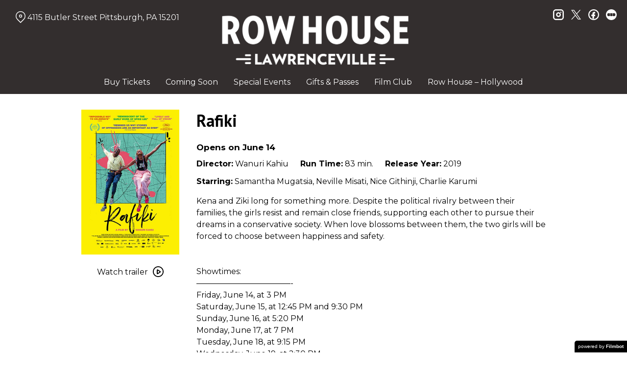

--- FILE ---
content_type: text/html; charset=UTF-8
request_url: https://rowhousecinemas.com/lawrenceville/movies/rafiki/
body_size: 11065
content:
<!DOCTYPE html>
<html lang="en-US">
<head>
	<meta charset="UTF-8">
	<meta http-equiv="X-UA-Compatible" content="IE=edge">
	<meta name="viewport" content="width=device-width, initial-scale=1">
	<link rel="profile" href="http://gmpg.org/xfn/11">

			<link rel="icon" href="https://s3.amazonaws.com/nightjarprod/content/uploads/sites/34/2019/03/18221628/Row-House-Favricon.png" type="image/x-icon">
	
	<title>Rafiki &#8211; Row House Cinemas &#8211; Lawrenceville</title>
<meta name='robots' content='max-image-preview:large' />
<link rel='dns-prefetch' href='//fast.wistia.com' />
<link rel='dns-prefetch' href='//fonts.googleapis.com' />
<link rel='dns-prefetch' href='//nightjarprod.s3.amazonaws.com' />
		<style type="text/css">
			#wpadminbar #wp-admin-bar-my-networks > .ab-item:first-child:before {
				content: "\f325";
				top: 3px;
			}
		</style>
		<link rel='stylesheet' id='wp-block-library-css' href='https://rowhousecinemas.com/lawrenceville/wp-includes/css/dist/block-library/style.min.css?ver=33807c89' media='all' />
<style id='classic-theme-styles-inline-css'>
/*! This file is auto-generated */
.wp-block-button__link{color:#fff;background-color:#32373c;border-radius:9999px;box-shadow:none;text-decoration:none;padding:calc(.667em + 2px) calc(1.333em + 2px);font-size:1.125em}.wp-block-file__button{background:#32373c;color:#fff;text-decoration:none}
</style>
<style id='global-styles-inline-css'>
:root{--wp--preset--aspect-ratio--square: 1;--wp--preset--aspect-ratio--4-3: 4/3;--wp--preset--aspect-ratio--3-4: 3/4;--wp--preset--aspect-ratio--3-2: 3/2;--wp--preset--aspect-ratio--2-3: 2/3;--wp--preset--aspect-ratio--16-9: 16/9;--wp--preset--aspect-ratio--9-16: 9/16;--wp--preset--color--black: #000000;--wp--preset--color--cyan-bluish-gray: #abb8c3;--wp--preset--color--white: #ffffff;--wp--preset--color--pale-pink: #f78da7;--wp--preset--color--vivid-red: #cf2e2e;--wp--preset--color--luminous-vivid-orange: #ff6900;--wp--preset--color--luminous-vivid-amber: #fcb900;--wp--preset--color--light-green-cyan: #7bdcb5;--wp--preset--color--vivid-green-cyan: #00d084;--wp--preset--color--pale-cyan-blue: #8ed1fc;--wp--preset--color--vivid-cyan-blue: #0693e3;--wp--preset--color--vivid-purple: #9b51e0;--wp--preset--gradient--vivid-cyan-blue-to-vivid-purple: linear-gradient(135deg,rgba(6,147,227,1) 0%,rgb(155,81,224) 100%);--wp--preset--gradient--light-green-cyan-to-vivid-green-cyan: linear-gradient(135deg,rgb(122,220,180) 0%,rgb(0,208,130) 100%);--wp--preset--gradient--luminous-vivid-amber-to-luminous-vivid-orange: linear-gradient(135deg,rgba(252,185,0,1) 0%,rgba(255,105,0,1) 100%);--wp--preset--gradient--luminous-vivid-orange-to-vivid-red: linear-gradient(135deg,rgba(255,105,0,1) 0%,rgb(207,46,46) 100%);--wp--preset--gradient--very-light-gray-to-cyan-bluish-gray: linear-gradient(135deg,rgb(238,238,238) 0%,rgb(169,184,195) 100%);--wp--preset--gradient--cool-to-warm-spectrum: linear-gradient(135deg,rgb(74,234,220) 0%,rgb(151,120,209) 20%,rgb(207,42,186) 40%,rgb(238,44,130) 60%,rgb(251,105,98) 80%,rgb(254,248,76) 100%);--wp--preset--gradient--blush-light-purple: linear-gradient(135deg,rgb(255,206,236) 0%,rgb(152,150,240) 100%);--wp--preset--gradient--blush-bordeaux: linear-gradient(135deg,rgb(254,205,165) 0%,rgb(254,45,45) 50%,rgb(107,0,62) 100%);--wp--preset--gradient--luminous-dusk: linear-gradient(135deg,rgb(255,203,112) 0%,rgb(199,81,192) 50%,rgb(65,88,208) 100%);--wp--preset--gradient--pale-ocean: linear-gradient(135deg,rgb(255,245,203) 0%,rgb(182,227,212) 50%,rgb(51,167,181) 100%);--wp--preset--gradient--electric-grass: linear-gradient(135deg,rgb(202,248,128) 0%,rgb(113,206,126) 100%);--wp--preset--gradient--midnight: linear-gradient(135deg,rgb(2,3,129) 0%,rgb(40,116,252) 100%);--wp--preset--font-size--small: 13px;--wp--preset--font-size--medium: 20px;--wp--preset--font-size--large: 36px;--wp--preset--font-size--x-large: 42px;--wp--preset--spacing--20: 0.44rem;--wp--preset--spacing--30: 0.67rem;--wp--preset--spacing--40: 1rem;--wp--preset--spacing--50: 1.5rem;--wp--preset--spacing--60: 2.25rem;--wp--preset--spacing--70: 3.38rem;--wp--preset--spacing--80: 5.06rem;--wp--preset--shadow--natural: 6px 6px 9px rgba(0, 0, 0, 0.2);--wp--preset--shadow--deep: 12px 12px 50px rgba(0, 0, 0, 0.4);--wp--preset--shadow--sharp: 6px 6px 0px rgba(0, 0, 0, 0.2);--wp--preset--shadow--outlined: 6px 6px 0px -3px rgba(255, 255, 255, 1), 6px 6px rgba(0, 0, 0, 1);--wp--preset--shadow--crisp: 6px 6px 0px rgba(0, 0, 0, 1);}:where(.is-layout-flex){gap: 0.5em;}:where(.is-layout-grid){gap: 0.5em;}body .is-layout-flex{display: flex;}.is-layout-flex{flex-wrap: wrap;align-items: center;}.is-layout-flex > :is(*, div){margin: 0;}body .is-layout-grid{display: grid;}.is-layout-grid > :is(*, div){margin: 0;}:where(.wp-block-columns.is-layout-flex){gap: 2em;}:where(.wp-block-columns.is-layout-grid){gap: 2em;}:where(.wp-block-post-template.is-layout-flex){gap: 1.25em;}:where(.wp-block-post-template.is-layout-grid){gap: 1.25em;}.has-black-color{color: var(--wp--preset--color--black) !important;}.has-cyan-bluish-gray-color{color: var(--wp--preset--color--cyan-bluish-gray) !important;}.has-white-color{color: var(--wp--preset--color--white) !important;}.has-pale-pink-color{color: var(--wp--preset--color--pale-pink) !important;}.has-vivid-red-color{color: var(--wp--preset--color--vivid-red) !important;}.has-luminous-vivid-orange-color{color: var(--wp--preset--color--luminous-vivid-orange) !important;}.has-luminous-vivid-amber-color{color: var(--wp--preset--color--luminous-vivid-amber) !important;}.has-light-green-cyan-color{color: var(--wp--preset--color--light-green-cyan) !important;}.has-vivid-green-cyan-color{color: var(--wp--preset--color--vivid-green-cyan) !important;}.has-pale-cyan-blue-color{color: var(--wp--preset--color--pale-cyan-blue) !important;}.has-vivid-cyan-blue-color{color: var(--wp--preset--color--vivid-cyan-blue) !important;}.has-vivid-purple-color{color: var(--wp--preset--color--vivid-purple) !important;}.has-black-background-color{background-color: var(--wp--preset--color--black) !important;}.has-cyan-bluish-gray-background-color{background-color: var(--wp--preset--color--cyan-bluish-gray) !important;}.has-white-background-color{background-color: var(--wp--preset--color--white) !important;}.has-pale-pink-background-color{background-color: var(--wp--preset--color--pale-pink) !important;}.has-vivid-red-background-color{background-color: var(--wp--preset--color--vivid-red) !important;}.has-luminous-vivid-orange-background-color{background-color: var(--wp--preset--color--luminous-vivid-orange) !important;}.has-luminous-vivid-amber-background-color{background-color: var(--wp--preset--color--luminous-vivid-amber) !important;}.has-light-green-cyan-background-color{background-color: var(--wp--preset--color--light-green-cyan) !important;}.has-vivid-green-cyan-background-color{background-color: var(--wp--preset--color--vivid-green-cyan) !important;}.has-pale-cyan-blue-background-color{background-color: var(--wp--preset--color--pale-cyan-blue) !important;}.has-vivid-cyan-blue-background-color{background-color: var(--wp--preset--color--vivid-cyan-blue) !important;}.has-vivid-purple-background-color{background-color: var(--wp--preset--color--vivid-purple) !important;}.has-black-border-color{border-color: var(--wp--preset--color--black) !important;}.has-cyan-bluish-gray-border-color{border-color: var(--wp--preset--color--cyan-bluish-gray) !important;}.has-white-border-color{border-color: var(--wp--preset--color--white) !important;}.has-pale-pink-border-color{border-color: var(--wp--preset--color--pale-pink) !important;}.has-vivid-red-border-color{border-color: var(--wp--preset--color--vivid-red) !important;}.has-luminous-vivid-orange-border-color{border-color: var(--wp--preset--color--luminous-vivid-orange) !important;}.has-luminous-vivid-amber-border-color{border-color: var(--wp--preset--color--luminous-vivid-amber) !important;}.has-light-green-cyan-border-color{border-color: var(--wp--preset--color--light-green-cyan) !important;}.has-vivid-green-cyan-border-color{border-color: var(--wp--preset--color--vivid-green-cyan) !important;}.has-pale-cyan-blue-border-color{border-color: var(--wp--preset--color--pale-cyan-blue) !important;}.has-vivid-cyan-blue-border-color{border-color: var(--wp--preset--color--vivid-cyan-blue) !important;}.has-vivid-purple-border-color{border-color: var(--wp--preset--color--vivid-purple) !important;}.has-vivid-cyan-blue-to-vivid-purple-gradient-background{background: var(--wp--preset--gradient--vivid-cyan-blue-to-vivid-purple) !important;}.has-light-green-cyan-to-vivid-green-cyan-gradient-background{background: var(--wp--preset--gradient--light-green-cyan-to-vivid-green-cyan) !important;}.has-luminous-vivid-amber-to-luminous-vivid-orange-gradient-background{background: var(--wp--preset--gradient--luminous-vivid-amber-to-luminous-vivid-orange) !important;}.has-luminous-vivid-orange-to-vivid-red-gradient-background{background: var(--wp--preset--gradient--luminous-vivid-orange-to-vivid-red) !important;}.has-very-light-gray-to-cyan-bluish-gray-gradient-background{background: var(--wp--preset--gradient--very-light-gray-to-cyan-bluish-gray) !important;}.has-cool-to-warm-spectrum-gradient-background{background: var(--wp--preset--gradient--cool-to-warm-spectrum) !important;}.has-blush-light-purple-gradient-background{background: var(--wp--preset--gradient--blush-light-purple) !important;}.has-blush-bordeaux-gradient-background{background: var(--wp--preset--gradient--blush-bordeaux) !important;}.has-luminous-dusk-gradient-background{background: var(--wp--preset--gradient--luminous-dusk) !important;}.has-pale-ocean-gradient-background{background: var(--wp--preset--gradient--pale-ocean) !important;}.has-electric-grass-gradient-background{background: var(--wp--preset--gradient--electric-grass) !important;}.has-midnight-gradient-background{background: var(--wp--preset--gradient--midnight) !important;}.has-small-font-size{font-size: var(--wp--preset--font-size--small) !important;}.has-medium-font-size{font-size: var(--wp--preset--font-size--medium) !important;}.has-large-font-size{font-size: var(--wp--preset--font-size--large) !important;}.has-x-large-font-size{font-size: var(--wp--preset--font-size--x-large) !important;}
:where(.wp-block-post-template.is-layout-flex){gap: 1.25em;}:where(.wp-block-post-template.is-layout-grid){gap: 1.25em;}
:where(.wp-block-columns.is-layout-flex){gap: 2em;}:where(.wp-block-columns.is-layout-grid){gap: 2em;}
:root :where(.wp-block-pullquote){font-size: 1.5em;line-height: 1.6;}
</style>
<link rel='stylesheet' id='google-fonts-css' href='https://fonts.googleapis.com/css?family=Montserrat%3A400%2C700%2Ci%7CPT+Sans%3A400%2C700%2Ci%7CPT+Sans%3A400%2C700%2Ci%7CPT+Sans%3A400%2C700%2Ci%7CPoppins%3A400%2C700%2Ci&#038;ver=33807c89' media='all' />
<link rel='stylesheet' id='outdatedbrowser-css' href='https://rowhousecinemas.com/content/vendor/static/outdatedbrowser/outdatedbrowser.min.css?ver=33807c89' media='screen' />
<link rel='stylesheet' id='site-theme-css' href='https://nightjarprod.s3.amazonaws.com//var/www/popcorn-pass-web/html/core/wp-content/blogs.dir/34/files/sites/34/css/site-theme-1760567722.css?ver=33807c89' media='all' />
<script src="https://rowhousecinemas.com/content/themes/marquee/assets/js/vendor/focus-visible.js?ver=33807c89" id="focus-visible-js"></script>
<script src="https://rowhousecinemas.com/lawrenceville/wp-includes/js/jquery/jquery.min.js?ver=33807c89" id="jquery-core-js"></script>
<script src="https://rowhousecinemas.com/lawrenceville/wp-includes/js/jquery/jquery-migrate.min.js?ver=33807c89" id="jquery-migrate-js"></script>
<script src="https://rowhousecinemas.com/content/themes/marquee/assets/js/vendor/slick.min.js?ver=33807c89" id="slick-js"></script>
<script src="https://rowhousecinemas.com/content/themes/marquee/assets/js/vendor/simplebar/simplebar.js?ver=33807c89" id="simplebar-js"></script>
<script src="https://js.stripe.com/v3/?ver=33807c89" id="hosted-checkout-script-js"></script>
<script src="https://rowhousecinemas.com/content/ux/boxoffice/js/checkout.js?ver=33807c89" id="checkout-js"></script>
<script crossorigin='anonymous' src="https://rowhousecinemas.com/content/vendor/static/sentry/browser.js?ver=33807c89" id="sentry-browser-js"></script>
<script id="sentry-browser-js-after">
Sentry.init({
					dsn: "https://6aa85eaff93bdf59ef664bbad3805a81@o25714.ingest.sentry.io/4505708046516224",
					release: "33807c89",
					environment: "production",
					attachStacktrace: true,
					replaysSessionSampleRate: 0.1,
					replaysOnErrorSampleRate: 1.0,
					integrations: [
					    new Sentry.Replay(),
					],
					ignoreErrors: [
						"ResizeObserver loop completed with undelivered notifications.",
						"TB_WIDTH is not defined",
						"Cannot redefine property: googletag",
						/^NS_ERROR_.*$/,
						/Blocked a frame with origin "https?:\/\/rowhousecinemas.com" from accessing a frame with origin "https?\:\/\/(www\.youtube|fast\.wistia|player\.vimeo)\.(com|net)"/,
						"null is not an object (evaluating 'elt.parentNode')",
						"Cannot read property 'log' of undefined",
						"document.getElementsByClassName.ToString",
						"wistia",
						"sourceforge.htmlunit",
						"MoatMAK",
						"vid_mate_check",
						"tubular",
						"trumeasure"
					],
					denyUrls: [
						/cdncache\-[a-z]\.akamaihd\.net/,
						/\.kaspersky-labs\.com/,
						/\.addthis\.com/,
						/\/assets\/external\/E-v1.js/,
						/fast\.wistia\.com/
					],
					includePaths: [/https?:\/\/(.*\.)?rowhousecinemas.com/]
				});
</script>
<link rel="https://api.w.org/" href="https://rowhousecinemas.com/lawrenceville/wp-json/" /><link rel="alternate" title="JSON" type="application/json" href="https://rowhousecinemas.com/lawrenceville/wp-json/wp/v2/movie/52560" /><link rel="canonical" href="https://rowhousecinemas.com/lawrenceville/movies/rafiki/" />
<link rel='shortlink' href='https://rowhousecinemas.com/lawrenceville/?p=52560' />
<link rel="alternate" title="oEmbed (JSON)" type="application/json+oembed" href="https://rowhousecinemas.com/lawrenceville/wp-json/oembed/1.0/embed?url=https%3A%2F%2Frowhousecinemas.com%2Flawrenceville%2Fmovies%2Frafiki%2F" />
<link rel="alternate" title="oEmbed (XML)" type="text/xml+oembed" href="https://rowhousecinemas.com/lawrenceville/wp-json/oembed/1.0/embed?url=https%3A%2F%2Frowhousecinemas.com%2Flawrenceville%2Fmovies%2Frafiki%2F&#038;format=xml" />
		<meta name="title" content="Rafiki &#8211; Row House Cinemas, Lawrenceville, Pittsburgh PA">
		<meta name="description" content="Rafiki &#8211; Row House Cinemas, Lawrenceville, Pittsburgh PA. Our mission is to show create a magical experience through awesome movies, food, &amp; beverages.  Through our unique programming, we hope to help build a stronger film community in Pittsburgh.">
				<!-- Google tag (gtag.js) -->
		<script async src="https://www.googletagmanager.com/gtag/js?id=G-W7KYKWTCYX"></script>
		<script>
			window.dataLayer = window.dataLayer || [];

			function gtag() {dataLayer.push( arguments );}

			gtag( 'js', new Date() );
			gtag( 'config', 'G-W7KYKWTCYX' );

						gtag( 'config', '365244865' );
					</script>
				<meta name="twitter:card" content="summary_large_image">
		<meta name="twitter:title" content="Rafiki">
		<meta name="twitter:description" content="Kena and Ziki long for something more. Despite the political rivalry between their families, the girls resist and remain close friends, supporting each other to pursue their dreams in a conservative society. When love blossoms between them, the two girls will be forced to choose between happiness and safety.">

		<meta property="og:site_name" content="Row House Cinemas - Lawrenceville">

		<meta property="og:title" content="Rafiki">
		<meta property="og:description" content="Kena and Ziki long for something more. Despite the political rivalry between their families, the girls resist and remain close friends, supporting each other to pursue their dreams in a conservative society. When love blossoms between them, the two girls will be forced to choose between happiness and safety.">
					<meta property="og:url" content="https://rowhousecinemas.com/lawrenceville/movies/rafiki/">
							<meta property="og:image" content="https://s3.amazonaws.com/nightjarprod/content/uploads/sites/34/2019/05/25200152/MV5BMGFiZTNiZjEtN2E4ZS00MWQyLWJmZDYtMTRmZTAwM2ExNDZlXkEyXkFqcGdeQXVyNTkyMjQwNw._V1_SX500.jpg">
				<link rel="image_src" href="https://s3.amazonaws.com/nightjarprod/content/uploads/sites/34/2019/05/25200152/MV5BMGFiZTNiZjEtN2E4ZS00MWQyLWJmZDYtMTRmZTAwM2ExNDZlXkEyXkFqcGdeQXVyNTkyMjQwNw._V1_SX500.jpg">
				<meta name="twitter:image" content="https://s3.amazonaws.com/nightjarprod/content/uploads/sites/34/2019/05/25200152/MV5BMGFiZTNiZjEtN2E4ZS00MWQyLWJmZDYtMTRmZTAwM2ExNDZlXkEyXkFqcGdeQXVyNTkyMjQwNw._V1_SX500.jpg">
						<meta property="og:image" content="https://s3.amazonaws.com/nightjarprod/content/uploads/sites/302/2023/09/04224421/RHL-Logo-Text-White-Large-1024x314.png">
			<link rel="image_src" href="https://s3.amazonaws.com/nightjarprod/content/uploads/sites/302/2023/09/04224421/RHL-Logo-Text-White-Large-1024x314.png">
					<style>:root {--content-text-color: hsla(0,0%,0%,1);--accent-color: hsla(192,100%,41%,1);--error-color: hsla(344,100%,49%,1);--body-font: Montserrat;--body-font-size: 16;--top-menu-font-size: 16;--footer-font-size: 10;--h1-font: PT Sans;--h1-font-size: 30;--h2-font: PT Sans;--h2-font-size: 34;--h3-font: PT Sans;--h3-font-size: 33;--h4-font: Poppins;--sidebar-background-color: hsla(0,5%,19%,1);--sidebar-text-color: hsla(0,0%,100%,1);--sidebar-active-item-text-color: hsla(200,100%,75%,1);--dropdown-menu-text-color: hsla(0,0%,100%,1);--main-menu-items-weight: normal;--showtime-button-background-color: hsla(0,0%,0%,1);--showtime-button-text-color: hsla(0,0%,100%,1);--cta-button-background-color: hsla(192,100%,41%,1);--button-border-radius: 7;--showtime-buttons-weight: normal;--rs-checkout-btn-bg-color: hsla(189,100%,45%,1);--rs-checkout-btn-text-color: hsla(0,0%,30%,1);--footer-background-color: hsla(0,0%,4%,1);--footer-text-color: hsla(0,0%,100%,1);}</style>		<script>
			var STRIPE_PUBLIC_KEY = 'pk_live_yB9qOTfV9lIWteo5GtnvpPuV00AeAJtv9T';
			var STRIPE_CONNECTED_ACCOUNT_ID = 'acct_1HgaR4HWIVnaCUOB';

			
			var BOOKING_FEE = parseFloat( '1.99' );

			const ticketLimitOnWebsite = parseInt('50');
		</script>
		<link rel="icon" href="https://s3.amazonaws.com/nightjarprod/content/uploads/sites/34/2019/03/18221628/Row-House-Favricon-150x150.png" sizes="32x32" />
<link rel="icon" href="https://s3.amazonaws.com/nightjarprod/content/uploads/sites/34/2019/03/18221628/Row-House-Favricon.png" sizes="192x192" />
<link rel="apple-touch-icon" href="https://s3.amazonaws.com/nightjarprod/content/uploads/sites/34/2019/03/18221628/Row-House-Favricon.png" />
<meta name="msapplication-TileImage" content="https://s3.amazonaws.com/nightjarprod/content/uploads/sites/34/2019/03/18221628/Row-House-Favricon.png" />
		<style id="wp-custom-css">
			.showtime {
	font-weight: bold;
}

#main-nav a {
	font-weight: bold;
}

.panel[data-type='upcoming-shows'] .panel__intro {
	display: flex;
	flex-direction: column;
}
.panel[data-type='upcoming-shows'] .panel__intro * {
	text-align: center;
	justify-content: center;
}

.panel[data-type='upcoming-shows'] .panel__subtitle {
	margin: var(--gap-2) 0;
}

body .showtimes-container .showtime:hover, body .showtimes-container .showtime:focus-visible, body .showtimes-container .showtime.focus-visible {
	background: #00A7D1;
	color: #FFF;
}

.panel[data-type='blocks'][data-block-widths='contained'] .blocks {
	max-width: calc(var(--max-panel-width) * .8)
}

.seats-modal {
	padding-bottom: calc(2 * var(--header-height)) !important;
}

body.auditorium-main-reserved .hall-wrapper {
	position:relative;
	background: transparent !important;
}

.hall-wrapper canvas {
	position:relative;
	z-index: 2;
}

/** Balcony shaded area on RH Hollywood Main **/
body.auditorium-main-reserved .hall-wrapper:after {
	content: 'Balcony';
	display: flex;
	background: #4F4F4F;
	position: absolute;
	bottom: 0%;
	padding-bottom: 2%;
	width: 88%;
	translate: 50%;
	margin-left: -38%;
	height: 35%;
	align-items: flex-end;
	justify-content: center;
	font-weight: bold;
	text-transform: uppercase;
}

@media screen and (max-width: 800px){
	body.auditorium-main-reserved .hall-wrapper:after {
		width: 103%;
		translate: 50%;
		margin-left: -53%;
	}
}

/** Fix seat map legend on mobile **/
@media screen and (min-width: 43em) {
	.seats-modal .hall-container .hall-header .hall-legend {
		flex-direction: row;
		justify-content: center;
	}
}
		</style>
		</head>
<body class="movie-template-default single single-movie postid-52560 wp-custom-logo accented-hover single-show" data-background-type="color">

<a class="skip-to-content screen-reader-text" id="skip-to-content" href="#main" tabindex="0">Skip to Content</a>

<div id="main-nav-toggle" role="button" aria-expanded="false" aria-controls="main-nav" tabindex="-1">
	<span><svg width="512" height="512" viewBox="0 0 512 512" xmlns="http://www.w3.org/2000/svg"><path d="M32 96v64h448V96H32zm0 128v64h448v-64H32zm0 128v64h448v-64H32z"/></svg></span>
	<span><svg width="512" height="512" viewBox="0 0 512 512" xmlns="http://www.w3.org/2000/svg"><path d="M371.23 21.213L350.018 0 185.615 164.402 21.213 0 0 21.213 164.402 185.615 0 350.018 21.213 371.23 185.615 206.828 350.018 371.23 371.23 350.018 206.828 185.615z"/></svg></span>
</div>

<nav id="main-nav" aria-label="Main">
	<div class="site-branding" role="banner">
		
<div class="site-title" data-has-mobile="">
			<div id="desktop-logo">
			<a href="https://rowhousecinemas.com/lawrenceville/" rel="home">
				<img alt="Row House Cinemas &#8211; Lawrenceville" src="https://s3.amazonaws.com/nightjarprod/content/uploads/sites/302/2023/09/04224421/RHL-Logo-Text-White-Large.png">
			</a>
		</div>
	
	</div>
	</div>

	<div class="map-link">
		<a href="https://www.google.com/maps/place/Row+House+Cinema+-+Lawrenceville/@40.4699431,-79.9636399,17z/data=!3m1!4b1!4m6!3m5!1s0x8834f24d9f5f7983:0xd0c99b0ab432bbb0!8m2!3d40.469939!4d-79.961065!16s%2Fg%2F1q627xbs5?entry=ttu" target="_blank">
			<svg width="28" height="34" viewBox="0 0 28 34" xmlns="http://www.w3.org/2000/svg"><g transform="translate(1 1)" stroke="currentcolor" stroke-width="2" fill="none" fill-rule="evenodd"><path d="M22.152 3.814c5.12 5.12 5.12 13.312.068 18.363l-9.216 9.216-9.215-9.216c-5.052-5.051-5.052-13.243 0-18.294l.068-.069c5.051-5.051 13.175-5.12 18.295 0-.069-.068-.069-.068 0 0z"/><circle cx="13.004" cy="12.962" r="3.413"/></g></svg>
			4115 Butler Street
Pittsburgh, PA 15201		</a>
	</div>

	<div class="menu-main-menu-container"><ul id="menu-main-menu" class="menu"><li id="menu-item-978577" class="menu-item menu-item-type-post_type menu-item-object-page menu-item-home menu-item-978577"><a href="https://rowhousecinemas.com/lawrenceville/">Buy Tickets</a></li>
<li id="menu-item-344933" class="menu-item menu-item-type-post_type menu-item-object-page menu-item-344933"><a href="https://rowhousecinemas.com/lawrenceville/film-series/">Coming Soon</a></li>
<li id="menu-item-1249518" class="menu-item menu-item-type-post_type menu-item-object-page menu-item-1249518"><a href="https://rowhousecinemas.com/lawrenceville/events-2/">Special Events</a></li>
<li id="menu-item-344967" class="menu-item menu-item-type-post_type menu-item-object-page menu-item-344967"><a href="https://rowhousecinemas.com/lawrenceville/gift-card-passes/">Gifts &amp; Passes</a></li>
<li id="menu-item-336585" class="menu-item menu-item-type-post_type menu-item-object-page menu-item-336585"><a href="https://rowhousecinemas.com/lawrenceville/row-house-film-club/">Film Club</a></li>
<li id="menu-item-1755672" class="menu-item menu-item-type-custom menu-item-object-custom menu-item-1755672"><a href="https://rowhousecinemas.com/hollywood/">Row House &#8211; Hollywood</a></li>
</ul></div>	<div class="menu-footer-container"><ul id="menu-footer-menu" class="menu"><li id="menu-item-978639" class="menu-item menu-item-type-post_type menu-item-object-page menu-item-978639"><a href="https://rowhousecinemas.com/lawrenceville/story/">Our Story</a></li>
<li id="menu-item-391447" class="menu-item menu-item-type-post_type menu-item-object-page menu-item-391447"><a href="https://rowhousecinemas.com/lawrenceville/rentals/">Venue Rentals</a></li>
<li id="menu-item-623" class="menu-item menu-item-type-post_type menu-item-object-page menu-item-623"><a href="https://rowhousecinemas.com/lawrenceville/parking/">Parking</a></li>
<li id="menu-item-634" class="menu-item menu-item-type-post_type menu-item-object-page menu-item-634"><a href="https://rowhousecinemas.com/lawrenceville/accessibility/">Accessibility</a></li>
<li id="menu-item-159" class="menu-item menu-item-type-post_type menu-item-object-page menu-item-159"><a href="https://rowhousecinemas.com/lawrenceville/advertise/">Advertise With Us</a></li>
<li id="menu-item-160" class="menu-item menu-item-type-post_type menu-item-object-page menu-item-160"><a href="https://rowhousecinemas.com/lawrenceville/policies/">Policies &amp; Conduct</a></li>
<li id="menu-item-636" class="menu-item menu-item-type-post_type menu-item-object-page menu-item-636"><a href="https://rowhousecinemas.com/lawrenceville/contact/">Contact</a></li>
<li id="menu-item-344972" class="menu-item menu-item-type-custom menu-item-object-custom menu-item-344972"><a href="https://rowhousefilms.co">Row House Films</a></li>
</ul></div>
	<nav id="social-nav" aria-label="Social media profiles">
    <ul>
                    <li>
                <a class="instagram" target="_blank" href="https://www.instagram.com/rowhouse_lawrenceville/">
                    <svg width="36" height="36" viewBox="0 0 36 36" xmlns="http://www.w3.org/2000/svg"><g fill="currentcolor" fill-rule="evenodd"><path d="M10 0C4.478 0 0 4.478 0 10v16c0 5.522 4.478 10 10 10h16c5.522 0 10-4.478 10-10V10c0-5.522-4.478-10-10-10H10zm0 4h16a6 6 0 0 1 6 6v16a6 6 0 0 1-6 6H10a6 6 0 0 1-6-6V10a6 6 0 0 1 6-6z" fill-rule="nonzero"/><path d="M26.174 11.826a2 2 0 1 0 0-4 2 2 0 0 0 0 4zm-12 6a4 4 0 1 1 8 0 4 4 0 0 1-8 0zm4-8a8 8 0 1 0 0 16 8 8 0 0 0 0-16z"/></g></svg>                    <span class="screen-reader-text">instagram</span>
                </a>
            </li>
                            <li>
                <a class="twitter" target="_blank" href="https://twitter.com/RowHouseCinema">
                    <svg width="39" height="42" viewBox="0 0 39 41" xmlns="http://www.w3.org/2000/svg">
	<g fill="none">
		<path d="M 23.210938 16.503906 L 37.730469 0 L 34.289062 0 L 21.683594 14.332031 L 11.613281 0 L 0 0 L 15.226562 21.671875 L 0 38.980469 L 3.441406 38.980469 L 16.753906 23.84375 L 27.386719 38.980469 L 39 38.980469 Z M 18.496094 21.863281 L 16.957031 19.703125 L 4.679688 2.53125 L 9.964844 2.53125 L 19.871094 16.390625 L 21.414062 18.550781 L 34.289062 36.5625 L 29.003906 36.5625 Z M 18.496094 21.863281 "/>
	</g>
</svg>                    <span class="screen-reader-text">twitter</span>
                </a>
            </li>
                            <li>
                <a class="facebook" target="_blank" href="https://www.facebook.com/RowHouseCinema">
                    <svg width="36" height="36" viewBox="0 0 36 36" xmlns="http://www.w3.org/2000/svg"><g fill="currentcolor" fill-rule="evenodd"><path d="M18 3.6C10.047 3.6 3.6 10.047 3.6 18S10.047 32.4 18 32.4 32.4 25.953 32.4 18 25.953 3.6 18 3.6zM0 18C0 8.059 8.059 0 18 0s18 8.059 18 18-8.059 18-18 18S0 27.941 0 18z"/><path d="M19.337 31.567v-8.75h3.703v-5.316h-3.703v-1.772c0-1.01.89-1.774 1.852-1.773h1.851V8.64h-3.703c-3.145.034-5.534 2.42-5.554 5.316v3.545H10.08v5.316h3.703v8.423a15.62 15.62 0 0 0 5.554.327z"/></g></svg>                    <span class="screen-reader-text">facebook</span>
                </a>
            </li>
        	    					<li>
				<a class="letterboxd" target="_blank" href="https://letterboxd.com/rowhousecinemas/">
					<svg class="letterboxd" width="500px" height="500px" viewBox="0 0 500 500" xmlns="http://www.w3.org/2000/svg" xmlns:xlink="http://www.w3.org/1999/xlink">
    <g  stroke="none" stroke-width="1" fill="currentColor" fill-rule="evenodd">
        <circle id="Circle" fill="currentColor" cx="250" cy="250" r="250"></circle>
        <g class="dots" transform="translate(61.000000, 180.000000)">
            <ellipse id="Green" fill="none" cx="189" cy="70" rx="70.0786517" ry="70"></ellipse>
            <g id="Blue" transform="translate(248.152672, 0.000000)">
                <ellipse fill="none" mask="url(#mask-2)" cx="59.7686766" cy="70" rx="70.0786517" ry="70"></ellipse>
            </g>
            <g id="Orange">

                <ellipse fill="none" mask="url(#mask-4)" cx="70.0786517" cy="70" rx="70.0786517" ry="70"></ellipse>
            </g>
            <path d="M129.539326,107.063108 C122.810493,96.3149291 118.921348,83.611134 118.921348,70 C118.921348,56.388866 122.810493,43.6850709 129.539326,32.9368922 C136.268159,43.6850709 140.157303,56.388866 140.157303,70 C140.157303,83.611134 136.268159,96.3149291 129.539326,107.063108 L129.539326,107.063108 Z" class="overlap" fill="none"></path>
            <path d="M248.460674,32.9368922 C255.189507,43.6850709 259.078652,56.388866 259.078652,70 C259.078652,83.611134 255.189507,96.3149291 248.460674,107.063108 C241.731841,96.3149291 237.842697,83.611134 237.842697,70 C237.842697,56.388866 241.731841,43.6850709 248.460674,32.9368922 L248.460674,32.9368922 Z" class="overlap" fill="none"></path>
        </g>
    </g>
</svg>					<span class="screen-reader-text">letterboxd</span>
				</a>
			</li>
								    </ul>
</nav></nav>

<header class="site-header">

	<div class="map-link">
		<a href="https://www.google.com/maps/place/Row+House+Cinema+-+Lawrenceville/@40.4699431,-79.9636399,17z/data=!3m1!4b1!4m6!3m5!1s0x8834f24d9f5f7983:0xd0c99b0ab432bbb0!8m2!3d40.469939!4d-79.961065!16s%2Fg%2F1q627xbs5?entry=ttu" target="_blank">
			<svg width="28" height="34" viewBox="0 0 28 34" xmlns="http://www.w3.org/2000/svg"><g transform="translate(1 1)" stroke="currentcolor" stroke-width="2" fill="none" fill-rule="evenodd"><path d="M22.152 3.814c5.12 5.12 5.12 13.312.068 18.363l-9.216 9.216-9.215-9.216c-5.052-5.051-5.052-13.243 0-18.294l.068-.069c5.051-5.051 13.175-5.12 18.295 0-.069-.068-.069-.068 0 0z"/><circle cx="13.004" cy="12.962" r="3.413"/></g></svg>
			4115 Butler Street
Pittsburgh, PA 15201		</a>
	</div>

	<div class="site-branding" role="banner">
		
<div class="site-title" data-has-mobile="">
			<div id="desktop-logo">
			<a href="https://rowhousecinemas.com/lawrenceville/" rel="home">
				<img alt="Row House Cinemas &#8211; Lawrenceville" src="https://s3.amazonaws.com/nightjarprod/content/uploads/sites/302/2023/09/04224421/RHL-Logo-Text-White-Large.png">
			</a>
		</div>
	
	</div>
	</div>

	<nav id="social-nav" aria-label="Social media profiles">
    <ul>
                    <li>
                <a class="instagram" target="_blank" href="https://www.instagram.com/rowhouse_lawrenceville/">
                    <svg width="36" height="36" viewBox="0 0 36 36" xmlns="http://www.w3.org/2000/svg"><g fill="currentcolor" fill-rule="evenodd"><path d="M10 0C4.478 0 0 4.478 0 10v16c0 5.522 4.478 10 10 10h16c5.522 0 10-4.478 10-10V10c0-5.522-4.478-10-10-10H10zm0 4h16a6 6 0 0 1 6 6v16a6 6 0 0 1-6 6H10a6 6 0 0 1-6-6V10a6 6 0 0 1 6-6z" fill-rule="nonzero"/><path d="M26.174 11.826a2 2 0 1 0 0-4 2 2 0 0 0 0 4zm-12 6a4 4 0 1 1 8 0 4 4 0 0 1-8 0zm4-8a8 8 0 1 0 0 16 8 8 0 0 0 0-16z"/></g></svg>                    <span class="screen-reader-text">instagram</span>
                </a>
            </li>
                            <li>
                <a class="twitter" target="_blank" href="https://twitter.com/RowHouseCinema">
                    <svg width="39" height="42" viewBox="0 0 39 41" xmlns="http://www.w3.org/2000/svg">
	<g fill="none">
		<path d="M 23.210938 16.503906 L 37.730469 0 L 34.289062 0 L 21.683594 14.332031 L 11.613281 0 L 0 0 L 15.226562 21.671875 L 0 38.980469 L 3.441406 38.980469 L 16.753906 23.84375 L 27.386719 38.980469 L 39 38.980469 Z M 18.496094 21.863281 L 16.957031 19.703125 L 4.679688 2.53125 L 9.964844 2.53125 L 19.871094 16.390625 L 21.414062 18.550781 L 34.289062 36.5625 L 29.003906 36.5625 Z M 18.496094 21.863281 "/>
	</g>
</svg>                    <span class="screen-reader-text">twitter</span>
                </a>
            </li>
                            <li>
                <a class="facebook" target="_blank" href="https://www.facebook.com/RowHouseCinema">
                    <svg width="36" height="36" viewBox="0 0 36 36" xmlns="http://www.w3.org/2000/svg"><g fill="currentcolor" fill-rule="evenodd"><path d="M18 3.6C10.047 3.6 3.6 10.047 3.6 18S10.047 32.4 18 32.4 32.4 25.953 32.4 18 25.953 3.6 18 3.6zM0 18C0 8.059 8.059 0 18 0s18 8.059 18 18-8.059 18-18 18S0 27.941 0 18z"/><path d="M19.337 31.567v-8.75h3.703v-5.316h-3.703v-1.772c0-1.01.89-1.774 1.852-1.773h1.851V8.64h-3.703c-3.145.034-5.534 2.42-5.554 5.316v3.545H10.08v5.316h3.703v8.423a15.62 15.62 0 0 0 5.554.327z"/></g></svg>                    <span class="screen-reader-text">facebook</span>
                </a>
            </li>
        	    					<li>
				<a class="letterboxd" target="_blank" href="https://letterboxd.com/rowhousecinemas/">
					<svg class="letterboxd" width="500px" height="500px" viewBox="0 0 500 500" xmlns="http://www.w3.org/2000/svg" xmlns:xlink="http://www.w3.org/1999/xlink">
    <g  stroke="none" stroke-width="1" fill="currentColor" fill-rule="evenodd">
        <circle id="Circle" fill="currentColor" cx="250" cy="250" r="250"></circle>
        <g class="dots" transform="translate(61.000000, 180.000000)">
            <ellipse id="Green" fill="none" cx="189" cy="70" rx="70.0786517" ry="70"></ellipse>
            <g id="Blue" transform="translate(248.152672, 0.000000)">
                <ellipse fill="none" mask="url(#mask-2)" cx="59.7686766" cy="70" rx="70.0786517" ry="70"></ellipse>
            </g>
            <g id="Orange">

                <ellipse fill="none" mask="url(#mask-4)" cx="70.0786517" cy="70" rx="70.0786517" ry="70"></ellipse>
            </g>
            <path d="M129.539326,107.063108 C122.810493,96.3149291 118.921348,83.611134 118.921348,70 C118.921348,56.388866 122.810493,43.6850709 129.539326,32.9368922 C136.268159,43.6850709 140.157303,56.388866 140.157303,70 C140.157303,83.611134 136.268159,96.3149291 129.539326,107.063108 L129.539326,107.063108 Z" class="overlap" fill="none"></path>
            <path d="M248.460674,32.9368922 C255.189507,43.6850709 259.078652,56.388866 259.078652,70 C259.078652,83.611134 255.189507,96.3149291 248.460674,107.063108 C241.731841,96.3149291 237.842697,83.611134 237.842697,70 C237.842697,56.388866 241.731841,43.6850709 248.460674,32.9368922 L248.460674,32.9368922 Z" class="overlap" fill="none"></path>
        </g>
    </g>
</svg>					<span class="screen-reader-text">letterboxd</span>
				</a>
			</li>
								    </ul>
</nav></header>

<div id="page" class="site">

	<main id="main" class="site-main wrap " role="main">

<div id="primary" class="content-area">
	<section id="show-single" class="main-content">
					<div class="show-details">
				<div class="show-poster">
	<div class="show-poster-inner">
		<div class="show-poster-image">
			<img width="500" height="741" src="https://s3.amazonaws.com/nightjarprod/content/uploads/sites/34/2019/05/25200152/MV5BMGFiZTNiZjEtN2E4ZS00MWQyLWJmZDYtMTRmZTAwM2ExNDZlXkEyXkFqcGdeQXVyNTkyMjQwNw._V1_SX500.jpg" class="attachment-full size-full wp-post-image" alt="Poster for Rafiki" decoding="async" fetchpriority="high" srcset="https://s3.amazonaws.com/nightjarprod/content/uploads/sites/34/2019/05/25200152/MV5BMGFiZTNiZjEtN2E4ZS00MWQyLWJmZDYtMTRmZTAwM2ExNDZlXkEyXkFqcGdeQXVyNTkyMjQwNw._V1_SX500.jpg 500w, https://s3.amazonaws.com/nightjarprod/content/uploads/sites/34/2019/05/25200152/MV5BMGFiZTNiZjEtN2E4ZS00MWQyLWJmZDYtMTRmZTAwM2ExNDZlXkEyXkFqcGdeQXVyNTkyMjQwNw._V1_SX500-202x300.jpg 202w" sizes="(max-width: 500px) 100vw, 500px" />		</div>
		<div class="show-ctas center-align">
			

		<span class="screen-reader-text" id="watch-trailer-52560">Watch trailer for Rafiki</span>

	<a data-trailer="&lt;iframe width=&#039;800&#039; height=&#039;480&#039; class=&#039;youtube-oembed&#039; src=&#039;https://www.youtube.com/embed/hRScuC_TkME&#039; frameborder=&#039;0&#039; allowfullscreen=&#039;&#039;&gt;&lt;/iframe&gt;" class="icon-cta show-trailer-modal" role="button" tabindex="0" aria-describedby="watch-trailer-52560">
		Watch trailer
		<div class="icon"><svg width="24px" height="24px" viewBox="0 0 24 24" version="1.1" xmlns="http://www.w3.org/2000/svg" xmlns:xlink="http://www.w3.org/1999/xlink">
    <g id="1024-width-+-mobile" stroke="none" stroke-width="1" fill="none" fill-rule="evenodd">
        <g id="Films-&amp;-Prgramming-(Home-Page)" transform="translate(-778.000000, -896.000000)" fill="#FFFFFF" fill-rule="nonzero">
            <g id="Group-10" transform="translate(688.000000, 882.000000)">
                <g id="Group-9">
                    <g id="arrows-48px-glyph-1_circle-right-09" transform="translate(91.000000, 15.000000)">
                        <path d="M11,-1 C17.617909,-1 23,4.38225254 23,11 C23,17.6177475 17.617909,23 11,23 C4.382091,23 -1,17.6177475 -1,11 C-1,4.38225254 4.382091,-1 11,-1 Z M11,1 C5.48667394,1 1,5.4868086 1,11 C1,16.5131914 5.48667394,21 11,21 C16.5133261,21 21,16.5131914 21,11 C21,5.4868086 16.5133261,1 11,1 Z M9.8,8.34827227 L9.8,14.2809277 L14.2950475,11.3146046 L9.8,8.34827227 Z M16.0466776,12.5549166 L10.1176186,16.4675576 C9.87223888,16.6290011 9.58542867,16.7142857 9.29387755,16.7142857 C9.05082731,16.7142857 8.81051334,16.655379 8.5925028,16.5401872 C8.10557421,16.2821356 7.8,15.7769041 7.8,15.2254142 L7.8,7.4034703 C7.8,6.85198044 8.10557421,6.34674894 8.59137559,6.08929562 C9.07570434,5.8318296 9.66452216,5.85970144 10.1182751,6.16208496 L16.0448057,10.0730569 C16.4622277,10.3485175 16.7142857,10.8141481 16.7142857,11.3144423 C16.7142857,11.8140802 16.462873,12.2792775 16.0466776,12.5549166 Z" id="Shape"></path>
                    </g>
                </g>
            </g>
        </g>
    </g>
</svg></div>
	</a>

		</div>
	</div>
</div>
				<div class="showtimes-description">
					<h2 class="show-title single-show">Rafiki</h2>
					
<div class="single-show-showtimes">
		
<div class="single-show-showtimes">

	<div class="showtimes-container clearfix no-showtimes" style="display: flex;">

		
			<div class="date-selector empty">

				
				<div class="no-showtimes-date">
					Opens on June 14				</div>
			</div>

		
	</div>

</div>


		
	<p class="midnight-screening-note" >Midnight screenings happen at midnight the day listed.  For example, if it says <em>Saturday At Midnight</em>, please arrive by 11:45pm Saturday night.</p>
</div>
					<div class="show-description">
												<p class="show-specs">
	<span><span class="show-spec-label">Director:</span> Wanuri Kahiu</span>			<span><span class="show-spec-label">Run Time:</span> 83 min.</span>
				<span>
		<span class="show-spec-label">Release Year:</span>
		2019</span>
		</p>
<p class="starring"><span class="show-spec-label">Starring:</span> Samantha Mugatsia, Neville Misati, Nice Githinji, Charlie Karumi</p><div class="show-content">

	<p>Kena and Ziki long for something more. Despite the political rivalry between their families, the girls resist and remain close friends, supporting each other to pursue their dreams in a conservative society. When love blossoms between them, the two girls will be forced to choose between happiness and safety.</p>
<p>&nbsp;</p>
<p>Showtimes:<br />
&#8212;&#8212;&#8212;&#8212;&#8212;&#8212;&#8212;&#8212;&#8212;&#8212;&#8212;&#8212;-<br />
Friday, June 14, at 3 PM<br />
Saturday, June 15, at 12:45 PM and 9:30 PM<br />
Sunday, June 16, at 5:20 PM<br />
Monday, June 17, at 7 PM<br />
Tuesday, June 18, at 9:15 PM<br />
Wednesday, June 19, at 2:30 PM<br />
Thursday, June 20, at 4:45 PM</p>
</div>
																	</div>
				</div>
			</div><!-- .show-details -->

				<div class="additional-content video-content clearfix mobile-watch-trailer">
		<div class="additional-content-header">
			<h2>Trailer</h2>
		</div>
		<div class="content-holder">
			<iframe width='800' height='480' class='youtube-oembed' src='https://www.youtube.com/embed/hRScuC_TkME' frameborder='0' allowfullscreen=''></iframe>		</div>
	</div>

		
	</section><!-- #show-single -->
</div><!-- #primary -->


		</main>

	</div>

	<footer id="footer-container">
		<nav id="footer-nav">
			<div class="menu-footer-menu-container"><ul id="menu-footer-menu-1" class="menu"><li class="menu-item menu-item-type-post_type menu-item-object-page menu-item-978639"><a href="https://rowhousecinemas.com/lawrenceville/story/">Our Story</a></li>
<li class="menu-item menu-item-type-post_type menu-item-object-page menu-item-391447"><a href="https://rowhousecinemas.com/lawrenceville/rentals/">Venue Rentals</a></li>
<li class="menu-item menu-item-type-post_type menu-item-object-page menu-item-623"><a href="https://rowhousecinemas.com/lawrenceville/parking/">Parking</a></li>
<li class="menu-item menu-item-type-post_type menu-item-object-page menu-item-634"><a href="https://rowhousecinemas.com/lawrenceville/accessibility/">Accessibility</a></li>
<li class="menu-item menu-item-type-post_type menu-item-object-page menu-item-159"><a href="https://rowhousecinemas.com/lawrenceville/advertise/">Advertise With Us</a></li>
<li class="menu-item menu-item-type-post_type menu-item-object-page menu-item-160"><a href="https://rowhousecinemas.com/lawrenceville/policies/">Policies &amp; Conduct</a></li>
<li class="menu-item menu-item-type-post_type menu-item-object-page menu-item-636"><a href="https://rowhousecinemas.com/lawrenceville/contact/">Contact</a></li>
<li class="menu-item menu-item-type-custom menu-item-object-custom menu-item-344972"><a href="https://rowhousefilms.co">Row House Films</a></li>
</ul></div>		</nav>

		<span class="footer-copyright">Copyright &copy; 2025</span>
	</footer>

	<div class="modal dark-bg trailer-modal">
	<div class="modal-backdrop"></div>
	<div class="modal-content">
		<div class="iframe-holder">
			<div class="loader">
				<div class="loader__figure"></div>
			</div>
			<div class="iframe-holder-inner"></div>
		</div>
		<div class="close-modal" role="button" tabindex="0"></div>
	</div>
</div>

			<a id="powered-by-filmbot" href="https://filmbot.com/?utm_source=302&utm_medium=footer_link&utm_campaign=powered_by" target="_blank">powered by <span>Filmbot</span></a>
		<link rel='stylesheet' id='style-pikaday-css' href='https://rowhousecinemas.com/content/vendor/static/pikaday/css/pikaday.css?ver=33807c89' media='all' />
<script src="https://rowhousecinemas.com/lawrenceville/wp-includes/js/dist/vendor/moment.min.js?ver=33807c89" id="moment-js"></script>
<script id="moment-js-after">
moment.updateLocale( 'en_US', {"months":["January","February","March","April","May","June","July","August","September","October","November","December"],"monthsShort":["Jan","Feb","Mar","Apr","May","Jun","Jul","Aug","Sep","Oct","Nov","Dec"],"weekdays":["Sunday","Monday","Tuesday","Wednesday","Thursday","Friday","Saturday"],"weekdaysShort":["Sun","Mon","Tue","Wed","Thu","Fri","Sat"],"week":{"dow":1},"longDateFormat":{"LT":"g:i a","LTS":null,"L":null,"LL":"F j, Y","LLL":"F j, Y g:i a","LLLL":null}} );
</script>
<script src="https://rowhousecinemas.com/content/vendor/static/moment-timezone/moment-timezone-with-data.min.js?ver=33807c89" id="moment-timezone-js"></script>
<script src="https://rowhousecinemas.com/content/vendor/static/pikaday/pikaday.min.js?ver=33807c89" id="pikaday-js"></script>
<script src="https://rowhousecinemas.com/content/themes/marquee/assets/js/vendor-min.js?ver=33807c89" id="vendor-js"></script>
<script src="https://fast.wistia.com/assets/external/E-v1.js?ver=33807c89" id="wistia-js"></script>
<script src="https://rowhousecinemas.com/content/themes/marquee/assets/js/vendor/filmbot-hall/filmbot-hall.min.js?ver=33807c89" id="filmbot-hall-js"></script>
<script src="https://rowhousecinemas.com/content/vendor/static/outdatedbrowser/outdatedbrowser.min.js?ver=33807c89" id="outdatedbrowser-js"></script>
<script id="outdatedbrowser-js-after">
			function addLoadEvent(func) {
				var oldonload = window.onload;
				if (typeof window.onload != 'function') {
					window.onload = func;
				} else {
					window.onload = function() {
						if (oldonload) {
							try {
								oldonload();
							} catch (e) {};
						}
						func();
					}
				}
			}
			//call plugin function after DOM ready
			addLoadEvent(function(){
				outdatedBrowser({
					bgColor: '#f25648',
					color: '#ffffff',
					lowerThan: 'flex',
					languagePath: 'https://rowhousecinemas.com/content/outdatedbrowser/lang/en.html'
				})
			});
		
</script>
<script id="theme-js-js-extra">
var themeSettings = {"homeUrl":"https:\/\/rowhousecinemas.com\/lawrenceville","pageUrl":"https:\/\/rowhousecinemas.com\/lawrenceville\/movies\/rafiki","showtimesDate":"2025-11-11","timezone":"America\/New_York","ajaxUrl":"https:\/\/rowhousecinemas.com\/lawrenceville\/wp-admin\/admin-ajax.php","locale":"en-US","theme_mods":{"0":false,"nav_menu_locations":{"footer-menu":3,"main-menu":2},"custom_css_post_id":977168,"accent_color":"#00a7d1","error_color":"#f90042","footer_background_color":"#0a0a0a","footer_text_color":"#ffffff","sidebar_background_color":"#332e2e","dropdown_menu_background_color":"","dropdown_menu_text_color":"#ffffff","sidebar_text_color":"#ffffff","sidebar_active_item_text_color":"#7fd4ff","sidebar_active_item_background_color":"","body_font":"Montserrat","body_font_size":"16","top_menu_font_size":"16","footer_font_size":"10","h1_font":"PT Sans","h2_font":"PT Sans","h3_font":"PT Sans","h4_font":"Poppins","custom_logo":978583,"button_border_radius":"7","h1_font_size":"30","h2_font_size":"34","h3_font_size":"33","rs_logo":"https:\/\/s3.amazonaws.com\/nightjarprod\/content\/uploads\/sites\/34\/2019\/09\/18103938\/Row-House-Logo-10.png","rs_select_showtime_bg_color":"#232323","rs_seatmap_background_color":"#212121","rs_seat_color":"#00c3e5","rs_checkout_btn_bg_color":"#00c3e5","rs_seat_unavailable_color":"#757575","rs_checkout_btn_text_color":"#4c4c4c","rs_page_background_color":"#332f2f","content_text_color":"#000000","showtime_button_background_color":"#000000","showtime_button_text_color":"#ffffff","buttons_hover_colors":"accent"}};
</script>
<script src="https://rowhousecinemas.com/content/themes/marquee/assets/js/theme.js?ver=33807c89" id="theme-js-js"></script>
<script src="https://rowhousecinemas.com/content/themes/new-wave/assets/js/theme.js?ver=33807c89" id="child-theme-js"></script>
</body>
</html>


--- FILE ---
content_type: text/css
request_url: https://nightjarprod.s3.amazonaws.com//var/www/popcorn-pass-web/html/core/wp-content/blogs.dir/34/files/sites/34/css/site-theme-1760567722.css?ver=33807c89
body_size: 351737
content:
/* Note: This file is included by the filmbot-web Customizer class, not directly within this theme's sass */
/* Note: This file is included by the filmbot-web Customizer class, not directly within this theme's sass */
/*
Color Palette
*/
/*
Global
*/
/*
Home Page
*/
/*
Banners
*/
/*
Buttons
*/
/*
Headings
*/
/*
Reserved Seating
*/
/*
Checkout
 */
/*
Misc
*/
/*
Breakpoints
*/
/*
Dimensions
*/
@import url(https://fonts.googleapis.com/css?family=Source+Sans+Pro);
:root {
  --page-background-color: #FFF;
  --xl-screen-background-color: black;
  --content-text-color: black;
  --accent-color: 0, 0%, 40%;
  --error-color: 0, 100, 50%;
  --body-font: "Helvetica Neue", "Helvetica", "Arial", sans-serif;
  --body-font-size: 20;
  --menu-font: var(--body-font);
  --top-menu-font-size: var(--body-font-size);
  --sidebar-font-size: var(--body-font-size);
  --footer-font-size: var(--body-font-size);
  --h1-font: var(--body-font);
  --h1-font-size: 40;
  --h1-font-color: var(--content-text-color);
  --h2-font: var(--body-font);
  --h2-font-size: 30;
  --h2-font-color: var(--content-text-color);
  --h3-font: var(--body-font);
  --h3-font-size: 24;
  --h3-font-color: var(--content-text-color);
  --h4-font: var(--body-font);
  --h4-font-size: 20;
  --h4-font-color: var(--content-text-color);
  --rs-title-font-size: var(--h2-font-size);
  --sidebar-background-color: black;
  --sidebar-text-color: white;
  --sidebar-active-item-background-color: 0, 0%, 40%;
  --sidebar-active-item-text-color: white;
  --dropdown-menu-background-color: var(--sidebar-background-color);
  --dropdown-menu-text-color: var(--sidebar-text-color);
  --showtime-button-background-color: black;
  --showtime-button-text-color: white;
  --showtime-button-border-color: black;
  --cta-button-background-color: var(--accent-color);
  --cta-button-text-color: white;
  --cta-button-border-color: black;
  --button-border-radius: 0;
  --button-border-width: 0;
  --footer-background-color: black;
  --footer-text-color: white;
  --speed-1: 0.2s;
  --speed-2: 0.4s;
  --speed-3: 0.8s;
  --speed-4: 1.0s;
  --layer-1: 10;
  --layer-2: 20;
  --layer-3: 30;
  --layer-4: 40;
  --layer-5: 50;
  --layer-6: 60;
  --gap-unit: 0.25rem;
  --gap-1: calc(1 * var(--gap-unit));
  --gap-2: calc(2 * var(--gap-unit));
  --gap-3: calc(3 * var(--gap-unit));
  --gap-4: calc(4 * var(--gap-unit));
  --gap-5: calc(5 * var(--gap-unit));
  --gap-6: calc(6 * var(--gap-unit));
  --gap-7: calc(7 * var(--gap-unit));
  --gap-8: calc(8 * var(--gap-unit));
  --gap-9: calc(9 * var(--gap-unit));
  --gap-10: calc(10 * var(--gap-unit));
  --max-panel-width: 85.625rem;
  --max-panel-width-three-in-row: 75rem;
  --max-panel-width-four-in-row: 90rem;
  --admin-bar-height: 32px;
}
@media (max-width: 782px) {
  :root {
    --admin-bar-height: 46px;
  }
}
/*
Variables generated by theme settings. Overrides defaults in _variables.scss

Available Settings:

Global
******
page background color => $page-background-color
sidebar background color => sidebar-background-color
body font => $body-font
content text color => $content-text-color
sidebar text color => $sidebar-text-color
sidebar active item text color => $sidebar-active-item-text-color
accent color => $accent-color

Home Page
*********
hero text color => $hero-text-color
hero font size =>  $hero-font-size
page background color => $hp-page-background-color
content text color => $hp-content-text-color
datebar background color => $datebar-background-color
datebar text color => $datebar-text-color

Buttons
*******
showtime button background color => $showtime-button-background-color
showtime button text color => $showtime-button-text-color
showtime button border color => $showtime-button-border-color
cta button background color => $cta-button-background-color
cta button text color => $cta-button-text-color
cta button border color => $cta-button-border-color

Headings
********
h1 font => $h1-font
h1 font size => $h1-font-size
h1 color => $h1-font-color
.
.
.
h4

 */
/*--------------------------------------------------------------
# Base
--------------------------------------------------------------*/
html {
  font-family: sans-serif;
  -webkit-text-size-adjust: 100%;
  -ms-text-size-adjust: 100%;
}
body {
  margin: 0;
}
article, aside, details, figcaption, figure, footer, header, main, menu, nav, section, summary {
  display: block;
}
audio, canvas, progress, video {
  display: inline-block;
  vertical-align: baseline;
}
audio:not([controls]) {
  display: none;
  height: 0;
}
[hidden], template {
  display: none;
}
a {
  background-color: transparent;
}
a:active, a:hover {
  outline: 0;
}
abbr[title] {
  border-bottom: 1px dotted;
}
b, strong {
  font-weight: bold;
}
dfn {
  font-style: italic;
}
h1 {
  font-size: 2em;
  margin: 0.67em 0;
}
mark {
  background: #ff0;
  color: #000;
}
small {
  font-size: 80%;
}
sub, sup {
  font-size: 75%;
  line-height: 0;
  position: relative;
  vertical-align: baseline;
}
sup {
  top: -0.5em;
}
sub {
  bottom: -0.25em;
}
img {
  border: 0;
}
svg:not(:root) {
  overflow: hidden;
}
figure {
  margin: 1em 40px;
}
hr {
  box-sizing: content-box;
  height: 0;
}
pre {
  overflow: auto;
}
code, kbd, pre, samp {
  font-family: monospace, monospace;
  font-size: 1em;
}
button, input, optgroup, select, textarea {
  color: inherit;
  font: inherit;
  margin: 0;
}
button {
  overflow: visible;
}
button, select {
  text-transform: none;
}
button, html input[type="button"], input[type="reset"], input[type="submit"] {
  -webkit-appearance: button;
  cursor: pointer;
}
button[disabled], html input[disabled] {
  cursor: default;
}
button::-moz-focus-inner, input::-moz-focus-inner {
  border: 0;
  padding: 0;
}
input {
  line-height: normal;
}
input[type="checkbox"], input[type="radio"] {
  box-sizing: border-box;
  padding: 0;
}
input[type="number"]::-webkit-inner-spin-button, input[type="number"]::-webkit-outer-spin-button {
  height: auto;
}
input[type="search"]::-webkit-search-cancel-button, input[type="search"]::-webkit-search-decoration {
  -webkit-appearance: none;
}
fieldset {
  border: 1px solid #c0c0c0;
  margin: 0 2px;
  padding: 0.35em 0.625em 0.75em;
}
legend {
  border: 0;
  padding: 0;
}
textarea {
  overflow: auto;
}
optgroup {
  font-weight: bold;
}
table {
  border-collapse: collapse;
  border-spacing: 0;
}
td, th {
  padding: 0;
}
@keyframes loader-figure {
  0% {
    height: 0;
    width: 0;
  }
  30% {
    height: 40px;
    width: 40px;
    border-width: 10px;
    opacity: 1;
  }
  100% {
    height: 40px;
    width: 40px;
    border-width: 0;
    opacity: 0;
  }
}
@keyframes fade-in1 {
  0% {
    opacity: 0;
  }
  10% {
    opacity: 0;
  }
  40% {
    opacity: 1;
  }
  100% {
    opacity: 1;
  }
}
@keyframes fade-in2 {
  0% {
    opacity: 0;
  }
  40% {
    opacity: 0;
  }
  70% {
    opacity: 1;
  }
  100% {
    opacity: 1;
  }
}
@keyframes fade-in3 {
  0% {
    opacity: 0;
  }
  70% {
    opacity: 0;
  }
  100% {
    opacity: 1;
  }
}
html {
  box-sizing: border-box;
  font-size: 16px;
}
*, *:before, *:after {
  box-sizing: inherit;
}
hr {
  background-color: #00a7d1;
  border: 0;
  height: 1px;
  margin: 30px 0 40px;
}
ul, ol {
  margin: 0;
  padding: 0;
}
ul {
  list-style: disc;
}
ol {
  list-style: decimal;
}
li > ul, li > ol {
  margin-bottom: 0;
  margin-left: 1.5em;
}
dt {
  font-weight: bold;
}
dd {
  margin: 0 1.5em 1.5em;
}
img {
  height: auto;
  /* Make sure images are scaled correctly. */
  max-width: 100%;
  /* Adhere to container width. */
}
embed, iframe, object {
  max-width: 100%;
}
figure {
  margin: 1em 0;
  /* Extra wide images within figure tags don't overflow the content area. */
}
table {
  margin: 0 0 1.5em;
  width: 100%;
}
.alignleft {
  display: inline;
  float: left;
  margin-right: 1.5em;
}
.alignright {
  display: inline;
  float: right;
  margin-left: 1.5em;
}
.aligncenter {
  clear: both;
  display: block;
  margin-left: auto;
  margin-right: auto;
}
/**
responsive embeds
 */
.embed-container {
  position: relative;
  padding-bottom: 56.25%;
  padding-top: 30px;
  height: 0;
  overflow: hidden;
  max-width: 100%;
  height: auto;
}
.embed-container iframe, .embed-container object, .embed-container embed {
  position: absolute;
  top: 0;
  left: 0;
  width: 100%;
  height: 100%;
}
body, button, input, select, optgroup, textarea {
  color: #000000;
  font-family: Montserrat;
  line-height: 1.5em;
  font-size: 16px;
}
h1, h2, h3, h4, h5, h6 {
  font-weight: bold;
  line-height: 1.35em;
}
h1 {
  font-size: 30px;
  font-family: PT Sans;
  color: #ffffff;
  text-align: center;
  letter-spacing: 0.06em;
  margin: 0 0 40px;
}
.secondary-page h1 {
  margin: 0 0 30px;
}
h2 {
  font-size: 34px;
  font-family: PT Sans;
  color: #000000;
  letter-spacing: 0.1em;
  margin: 0 0 20px;
}
h3 {
  font-size: 33px;
  font-family: PT Sans;
  color: #ffffff;
  margin: 0;
}
h4 {
  font-size: 18px;
  font-family: Poppins;
  color: #ffffff;
  text-align: center;
  line-height: 1.6em;
}
p {
  font-size: 16px;
  margin-bottom: 20px;
}
@media (max-width: 768px) {
  p {
    margin-bottom: 15px;
  }
}
@media (max-width: 768px) {
  h1 {
    font-size: calc(30px * 0.75);
    margin-bottom: 30px;
  }
  h2 {
    font-size: calc(34px * 0.75);
  }
  h3 {
    font-size: calc(33px * 0.75);
  }
  h4 {
    font-size: calc(18px * 0.75);
  }
}
dfn, cite, em, i {
  font-style: italic;
}
b, strong {
  font-weight: bold;
}
blockquote {
  margin: 0 1.5em;
}
a {
  color: #00a7d1;
  transition: all 0.3s ease-in-out;
  outline: 0;
}
a:hover, a:active, a:focus-visible, a.focus-visible {
  color: #00a7d1;
  text-decoration: underline;
}
#primary :not(h1):not(h2):not(h3):not(h4):not(h5):not(h6) > a:not(.showtime):not(.button):not(.pill):not(.icon-cta) {
  text-decoration: underline;
}
input[type="text"], input[type="email"], input[type="url"], input[type="password"], input[type="search"], input[type="number"], input[type="tel"], input[type="range"], input[type="date"], input[type="month"], input[type="week"], input[type="time"], input[type="datetime"], input[type="datetime-local"], input[type="color"], textarea {
  -webkit-appearance: none;
  background: rgba(0, 0, 0, 0);
  border-color: rgba(0, 0, 0, 0.5);
  border-width: 0 0 2px 0;
  color: #000000;
  height: 40px;
  line-height: 1em;
  margin-bottom: 10px;
  padding: 0;
  width: 100%;
}
input[type="text"]::-webkit-input-placeholder, input[type="email"]::-webkit-input-placeholder, input[type="url"]::-webkit-input-placeholder, input[type="password"]::-webkit-input-placeholder, input[type="search"]::-webkit-input-placeholder, input[type="number"]::-webkit-input-placeholder, input[type="tel"]::-webkit-input-placeholder, input[type="range"]::-webkit-input-placeholder, input[type="date"]::-webkit-input-placeholder, input[type="month"]::-webkit-input-placeholder, input[type="week"]::-webkit-input-placeholder, input[type="time"]::-webkit-input-placeholder, input[type="datetime"]::-webkit-input-placeholder, input[type="datetime-local"]::-webkit-input-placeholder, input[type="color"]::-webkit-input-placeholder, textarea::-webkit-input-placeholder {
  color: rgba(0, 0, 0, 0.7);
}
input[type="text"]::-moz-placeholder, input[type="email"]::-moz-placeholder, input[type="url"]::-moz-placeholder, input[type="password"]::-moz-placeholder, input[type="search"]::-moz-placeholder, input[type="number"]::-moz-placeholder, input[type="tel"]::-moz-placeholder, input[type="range"]::-moz-placeholder, input[type="date"]::-moz-placeholder, input[type="month"]::-moz-placeholder, input[type="week"]::-moz-placeholder, input[type="time"]::-moz-placeholder, input[type="datetime"]::-moz-placeholder, input[type="datetime-local"]::-moz-placeholder, input[type="color"]::-moz-placeholder, textarea::-moz-placeholder {
  color: rgba(0, 0, 0, 0.7);
}
input[type="text"]::-moz-placeholder, input[type="email"]::-moz-placeholder, input[type="url"]::-moz-placeholder, input[type="password"]::-moz-placeholder, input[type="search"]::-moz-placeholder, input[type="number"]::-moz-placeholder, input[type="tel"]::-moz-placeholder, input[type="range"]::-moz-placeholder, input[type="date"]::-moz-placeholder, input[type="month"]::-moz-placeholder, input[type="week"]::-moz-placeholder, input[type="time"]::-moz-placeholder, input[type="datetime"]::-moz-placeholder, input[type="datetime-local"]::-moz-placeholder, input[type="color"]::-moz-placeholder, textarea::-moz-placeholder {
  color: rgba(0, 0, 0, 0.7);
}
input[type="text"]::-ms-input-placeholder, input[type="email"]::-ms-input-placeholder, input[type="url"]::-ms-input-placeholder, input[type="password"]::-ms-input-placeholder, input[type="search"]::-ms-input-placeholder, input[type="number"]::-ms-input-placeholder, input[type="tel"]::-ms-input-placeholder, input[type="range"]::-ms-input-placeholder, input[type="date"]::-ms-input-placeholder, input[type="month"]::-ms-input-placeholder, input[type="week"]::-ms-input-placeholder, input[type="time"]::-ms-input-placeholder, input[type="datetime"]::-ms-input-placeholder, input[type="datetime-local"]::-ms-input-placeholder, input[type="color"]::-ms-input-placeholder, textarea::-ms-input-placeholder {
  color: rgba(0, 0, 0, 0.7);
}
input[type="text"]:focus-visible, input[type="text"].focus-visible, input[type="email"]:focus-visible, input[type="email"].focus-visible, input[type="url"]:focus-visible, input[type="url"].focus-visible, input[type="password"]:focus-visible, input[type="password"].focus-visible, input[type="search"]:focus-visible, input[type="search"].focus-visible, input[type="number"]:focus-visible, input[type="number"].focus-visible, input[type="tel"]:focus-visible, input[type="tel"].focus-visible, input[type="range"]:focus-visible, input[type="range"].focus-visible, input[type="date"]:focus-visible, input[type="date"].focus-visible, input[type="month"]:focus-visible, input[type="month"].focus-visible, input[type="week"]:focus-visible, input[type="week"].focus-visible, input[type="time"]:focus-visible, input[type="time"].focus-visible, input[type="datetime"]:focus-visible, input[type="datetime"].focus-visible, input[type="datetime-local"]:focus-visible, input[type="datetime-local"].focus-visible, input[type="color"]:focus-visible, input[type="color"].focus-visible, textarea:focus-visible, textarea.focus-visible {
  border-bottom-color: #00a7d1;
  border-width: 0 0 2px 0;
}
input[type="text"]::placeholder, input[type="email"]::placeholder, input[type="url"]::placeholder, input[type="password"]::placeholder, input[type="search"]::placeholder, input[type="number"]::placeholder, input[type="tel"]::placeholder, input[type="range"]::placeholder, input[type="date"]::placeholder, input[type="month"]::placeholder, input[type="week"]::placeholder, input[type="time"]::placeholder, input[type="datetime"]::placeholder, input[type="datetime-local"]::placeholder, input[type="color"]::placeholder, textarea::placeholder {
  color: rgba(0, 0, 0, 0.7);
}
@media (max-width: 768px) {
  input[type="text"], input[type="email"], input[type="url"], input[type="password"], input[type="search"], input[type="number"], input[type="tel"], input[type="range"], input[type="date"], input[type="month"], input[type="week"], input[type="time"], input[type="datetime"], input[type="datetime-local"], input[type="color"], textarea {
    font-size: 14px;
  }
}
@media (max-width: 768px) {
  input[type="text"], input[type="email"], input[type="url"], input[type="password"], input[type="search"], input[type="number"], input[type="tel"], input[type="range"], input[type="date"], input[type="month"], input[type="week"], input[type="time"], input[type="datetime"], input[type="datetime-local"], input[type="color"], textarea {
    border-width: 1px;
    height: 48px;
  }
}
input[type="text"].error, input[type="email"].error, input[type="url"].error, input[type="password"].error, input[type="search"].error, input[type="number"].error, input[type="tel"].error, input[type="range"].error, input[type="date"].error, input[type="month"].error, input[type="week"].error, input[type="time"].error, input[type="datetime"].error, input[type="datetime-local"].error, input[type="color"].error, textarea.error {
  box-shadow: none;
}
textarea {
  height: 190px;
  resize: none;
}
select.error {
  box-shadow: none !important;
}
.select-style {
  background: #fff;
  border-radius: 0;
  height: 45px;
  overflow: hidden;
  position: relative;
  width: 100%;
}
.select-style:before {
  background: url("../images/down-carat.svg") 0 center no-repeat;
  content: "";
  height: 100%;
  position: absolute;
  right: 15px;
  top: 0;
  width: 18px;
}
.select-style select {
  -webkit-appearance: none;
  background: transparent;
  background-image: none;
  border: none;
  border-color: rgba(0, 0, 0, 0.5);
  box-shadow: none;
  color: #000000;
  font-size: 14px;
  height: 45px;
  padding: 10px 15px;
  position: relative;
  width: 100%;
}
.select-style select:focus {
  outline: none;
}
.select-container {
  position: relative;
}
.select-container:focus-within {
  border-radius: 3px;
  box-shadow: inset 0 0 0 1px #000, 0 0 1px 1px #000;
  opacity: 1;
  outline: 1px solid #fff;
}
@media (max-width: 667px) {
  .select-container select[id^=birthday] {
    margin-bottom: 10px;
  }
}
.select-container .select-arrow {
  align-items: center;
  display: flex;
  height: 100%;
  pointer-events: none;
  position: absolute;
  right: 0;
  top: 50%;
  transform: translateY(-50%);
  width: 16px;
  z-index: 9;
}
.select-quantity {
  display: flex;
  height: 100%;
  justify-content: space-between;
}
.select-quantity .select-container {
  background: #000000;
  border-radius: 8px;
  height: 50px;
  margin-right: 0.5em;
  width: 110px;
}
.select-quantity .select-container select {
  background: #000000;
  border-radius: 8px;
  color: #fcf7f0;
  cursor: pointer;
  font-size: 15px;
  height: 100%;
  margin: 0;
  padding: 2px 25px;
  position: relative;
  width: 100%;
}
.select-quantity .select-container .select-arrow svg path {
  fill: #fcf7f0;
}
.select-quantity label {
  font-size: 14px;
  font-weight: bold;
  line-height: 1.3em;
  padding-left: 0;
  padding-top: 0.35em;
}
.select-quantity label span {
  display: block;
  font-family: Montserrat;
  font-size: 12px;
  font-weight: normal;
  margin: 0 20px 3px 0;
}
textarea {
  width: 100%;
}
input[type="button"], input[type="reset"], input[type="submit"] {
  background: transparent;
  border: 2px solid #332f2f;
  border-radius: 8px;
  color: #332f2f;
  cursor: pointer;
  display: inline-block;
  font-size: 18px;
  font-weight: bold;
  letter-spacing: 0.2em;
  line-height: 1.1em;
  min-height: 50px;
  outline: 0;
  padding: 10px 25px;
  text-decoration: none;
  text-transform: uppercase;
  transition: all 0.3s ease-in-out;
}
@media (max-width: 768px) {
  input[type="button"], input[type="reset"], input[type="submit"] {
    border-radius: calc(8px * 0.75);
    font-size: 14px;
    min-height: 40px;
  }
}
input[type="button"]:hover, input[type="button"]:active, input[type="button"]:focus-visible, input[type="button"].focus-visible, input[type="reset"]:hover, input[type="reset"]:active, input[type="reset"]:focus-visible, input[type="reset"].focus-visible, input[type="submit"]:hover, input[type="submit"]:active, input[type="submit"]:focus-visible, input[type="submit"].focus-visible {
  border-color: #00a7d1;
  color: #00a7d1;
  outline: 0;
}
.custom-checkbox {
  color: #000000;
  cursor: pointer;
  display: block;
  font-size: 14px;
  font-weight: 500;
  padding-left: 35px;
  position: relative;
  user-select: none;
}
.custom-checkbox label {
  margin: 0;
}
.custom-checkbox input {
  cursor: pointer;
  left: 0;
  opacity: 0;
  position: absolute;
}
.custom-checkbox .checkbox {
  background: #fff;
  height: 20px;
  left: 0;
  position: absolute;
  top: 0;
  width: 20px;
}
.custom-checkbox .checkbox:after {
  border: solid #000000;
  border-width: 0 3px 3px 0;
  content: "";
  display: none;
  height: 15px;
  left: 6px;
  position: absolute;
  top: 1px;
  transform: rotate(45deg);
  width: 8px;
}
.custom-checkbox input:checked ~ .checkbox:after {
  display: block;
}
.field-group {
  position: relative;
}
form .row {
  margin: 0 0 20px;
}
form .row.col .field-group {
  margin: 0 0 20px;
}
form .two-col {
  column-gap: 10px;
  display: flex;
  flex-flow: row wrap;
}
form .two-col input[type="text"] {
  margin: 0;
}
form .two-col .field-group {
  flex: 1;
  margin: 0 0 20px;
  width: 50%;
}
form .two-col .field-group:last-child {
  margin: 0;
}
@media (min-width: 667px) {
  form .two-col .field-group {
    margin: 0;
  }
}
input[type=checkbox] {
  opacity: 0;
  position: absolute;
  z-index: -1;
}
label {
  --font-size-sm: 11px;
  --font-size-lg: 12px;
  display: block;
  font-size: var(--font-size-lg);
  line-height: 1.5em;
  padding: 0 0 0 45px;
  position: relative;
}
@media (max-width: 667px) {
  label {
    font-size: var(--font-size-sm);
    line-height: 1.3em;
    padding: 0 0 0 35px;
  }
}
.checkbox-indicator {
  border: 2px solid #000000;
  cursor: pointer;
  height: 30px;
  left: 0;
  position: absolute;
  top: 5px;
  width: 30px;
}
@media (max-width: 667px) {
  .checkbox-indicator {
    height: 24px;
    top: 2px;
    width: 24px;
  }
}
.checkbox-indicator:after {
  border: solid #fcf7f0;
  border-width: 0 3px 3px 0;
  content: "";
  height: 16px;
  left: 9px;
  position: absolute;
  top: 4px;
  transform: rotate(45deg);
  visibility: hidden;
  width: 8px;
}
@media (max-width: 667px) {
  .checkbox-indicator:after {
    left: 6px;
    top: 1px;
  }
}
input:checked ~ .checkbox-indicator {
  background: #000000;
}
input:checked ~ .checkbox-indicator:after {
  visibility: visible;
}
.error-message {
  bottom: -20px;
  color: #f90042;
  font-size: 9px;
  font-weight: 400;
  letter-spacing: 0.1em;
  line-height: 2em;
  max-width: 100%;
  overflow: hidden;
  position: absolute;
  text-transform: uppercase;
  visibility: hidden;
  white-space: nowrap;
}
.error-message.form-error {
  font-size: 15px;
  line-height: 1.4em;
  margin-bottom: 30px;
  margin-top: -30px;
  position: relative;
  text-align: center;
  white-space: normal;
}
.error-message.display {
  visibility: visible;
}
.error-message.field-note {
  color: white;
  visibility: visible;
}
.success-message {
  bottom: -20px;
  color: #000000;
  font-size: 9px;
  font-weight: 400;
  letter-spacing: 0.1em;
  line-height: 2em;
  max-width: 100%;
  overflow: hidden;
  position: absolute;
  text-transform: uppercase;
  visibility: hidden;
  white-space: nowrap;
}
input.error + .error-message, select.error + .error-message, .radio-group.error + .error-message {
  visibility: visible;
}
input.error + .error-message.field-note, select.error + .error-message.field-note, .radio-group.error + .error-message.field-note {
  color: #f90042;
}
.radio-group.error .field__option-circle {
  border-color: #f90042;
}
.field[data-type="radio-inline"] {
  --gap: 5px;
  --outer-circle-size: 26px;
  --inner-circle-size: 16px;
  line-height: var(--outer-circle-size);
  margin-bottom: 20px;
  width: 100%;
}
.field[data-type="radio-inline"] .field__inner {
  column-gap: calc(3 * var(--gap));
  display: flex;
  flex-flow: row wrap;
  justify-content: space-between;
  place-items: center;
  row-gap: var(--gap);
  width: 100%;
}
.field[data-type="radio-inline"] .field__label {
  flex: 2 auto;
}
.field[data-type="radio-inline"] .field__options {
  display: flex;
  gap: var(--gap);
  flex: 3 auto;
  place-content: flex-start;
  place-items: center;
}
.field[data-type="radio-inline"] .field__option {
  display: flex;
  flex: 0 1 auto;
  gap: var(--gap);
  line-height: var(--outer-circle-size);
  padding: var(--gap);
  place-content: flex-start;
  place-items: center;
  position: relative;
}
.field[data-type="radio-inline"] .field__option-circle {
  border: 1px solid #000000;
  border-radius: 50%;
  flex: 0 0 var(--outer-circle-size);
  height: var(--outer-circle-size);
  position: relative;
  vertical-align: top;
  width: var(--outer-circle-size);
}
.field[data-type="radio-inline"] .field__option-circle:after {
  background: #000000;
  border-radius: 50%;
  content: "";
  height: var(--inner-circle-size);
  left: 4px;
  opacity: 0;
  position: absolute;
  top: 4px;
  width: var(--inner-circle-size);
}
.field[data-type="radio-inline"] input[type="radio"]:checked ~ .field__option-circle:after {
  opacity: 100;
}
@media (min-width: 1024px) {
  .field[data-type="radio-inline"] .field__label {
    max-width: fit-content;
  }
}
.field[data-type="radio-inline"].list-column .field__options {
  place-items: start;
  flex-direction: column;
}
.field[data-type="radio-inline"].list-column .field__option {
  gap: calc(2 * var(--gap));
  padding-left: 0;
  padding-right: 0;
}
.field[data-type="radio-inline"] input[type="radio"]:disabled ~ .field__option-circle {
  border: 1px solid #828282;
}
.field[data-type="radio-inline"] input[type="radio"]:disabled ~ .field__option-circle:after {
  background: #828282;
}
.field[data-type="radio-inline"] input[type="radio"]:disabled ~ .field__option-circle ~ .field__option-name {
  color: #828282;
}
/*
  This will hide the focus indicator if the element receives focus via the mouse,
  but it will still show up on keyboard focus.
*/
.js-focus-visible *:focus:not(.focus-visible) {
  outline: none !important;
}
/*
  Keyboard focus indicator.
*/
*:not(html).js-focus-visible, a:focus-visible, a.focus-visible, button:focus-visible, button.focus-visible, [role="link"]:focus-visible, [role="link"].focus-visible, [role="button"]:focus-visible, [role="button"].focus-visible, [role="checkbox"]:focus-visible, [role="checkbox"].focus-visible {
  border-radius: 3px;
  box-shadow: inset 0 0 0 1px #000, 0 0 1px 1px #000;
  opacity: 1;
  outline: 1px solid #fff;
}
/* Text meant only for screen readers. */
.screen-reader-text {
  border: 0;
  clip: rect(1px, 1px, 1px, 1px);
  clip-path: inset(50%);
  height: 1px;
  margin: -1px;
  overflow: hidden;
  padding: 0;
  position: absolute !important;
  width: 1px;
  word-wrap: normal !important;
  /* Many screen reader and browser combinations announce broken words as they would appear visually. */
}
.screen-reader-text:focus {
  border-radius: 3px;
  box-shadow: 0 0 2px 2px rgba(0, 0, 0, 0.6);
  clip: auto !important;
  clip-path: none;
  color: #000000;
  display: block;
  font-size: 14px;
  font-size: 0.875rem;
  font-weight: bold;
  height: auto;
  left: 5px;
  line-height: normal;
  padding: 15px 23px 14px;
  text-decoration: none;
  top: 5px;
  width: auto;
  z-index: 100000;
  /* Above WP toolbar. */
}
/* Do not show the outline on the skip link target. */
#content[tabindex="-1"]:focus {
  outline: 0;
}
.ada-container {
  margin-bottom: 20px;
}
.ada-container label {
  padding: 0;
}
#selector-seats {
  width: 300px;
  height: 300px;
}
#accessibility-description {
  display: block;
  margin: 0 auto 1.5em;
  padding: 10px;
  width: 100%;
}
@media (min-width: 667px) {
  #accessibility-description {
    max-width: 70%;
  }
}
@media (max-width: 1024px) {
  .accessibility-mode-on {
    margin-top: 54px !important;
  }
}
.accessibility-mode-off {
  margin-bottom: 1em;
}
@media (max-width: 500px) {
  #selector-seats {
    height: auto !important;
  }
}
#confirm-ada-popup {
  position: absolute;
  top: 50%;
  left: 50%;
  width: 350px;
  transform: translate(-50%, -50%);
  background: #111111;
  padding: 20px;
}
#confirm-ada-popup button {
  background: #ffffff;
}
body {
  background-color: #fcf7f0;
  background-attachment: fixed;
  color: #000000;
  width: 100%;
  height: 100%;
}
body.home {
  background-color: #333;
  color: #fff;
}
@media (min-width: 1441px) {
  body.home {
    background-color: #FFFFFF;
  }
}
@media (min-width: 1441px) {
  body {
    background-color: #FFFFFF;
  }
}
.grid-container {
  display: flex;
  flex-wrap: wrap;
  margin-top: 30px;
}
.grid-container .grid-item {
  width: 100%;
  margin: 0 15px 30px;
  width: calc(33.33% - 30px);
  /*** small desktop + ipad - 2 thumbnails across ***/
  /*** small mobile screens - 1 across ***/
}
@media (max-width: 1200px) {
  .grid-container .grid-item {
    width: calc(50% - 30px);
  }
}
@media (max-width: 667px) {
  .grid-container .grid-item {
    width: 100%;
    margin: 0 0 12px;
  }
}
.grid-container .grid-item .grid-thumbnail-holder {
  width: 100%;
  padding-top: 78%;
  position: relative;
  overflow: hidden;
}
.grid-container .grid-item .grid-thumbnail-holder > a {
  display: block;
  width: 100%;
  height: 100%;
  color: #FFFFFF;
}
.grid-container .grid-item .grid-thumbnail-holder .grid-thumbnail {
  position: absolute;
  top: 0;
  left: 0;
  right: 0;
  bottom: 0;
  background-size: cover;
  background-repeat: no-repeat;
}
.grid-container .grid-item .grid-thumbnail-holder .grid-thumbnail .grid-details {
  display: flex;
  flex-direction: column;
  align-items: center;
  justify-content: center;
  height: 100%;
  text-align: center;
  padding: 15%;
  background: rgba(0, 0, 0, 0.35);
  transition: all 200ms ease-in-out;
}
.grid-container .grid-item .grid-thumbnail-holder .grid-thumbnail .grid-details:hover {
  background: rgba(0, 0, 0, 0.7);
}
.grid-container .grid-item .grid-thumbnail-holder .grid-thumbnail .grid-details .grid-content h3 {
  color: #FFFFFF;
  margin: 0 0 20px 0;
}
.grid-container .grid-item .grid-thumbnail-holder .grid-thumbnail .grid-details .grid-content > span {
  color: #FFFFFF;
  font-size: 18px;
  font-weight: bold;
  line-height: 1.6em;
  margin: 0;
  text-align: center;
}
@media (min-width: 1441px) {
  .body-wrapper {
    position: relative;
    max-width: 1441px;
    margin: auto;
    background: #fcf7f0;
    min-height: 100vh;
  }
  body.home .body-wrapper {
    background-color: #333;
    color: #fff;
  }
}
#page {
  padding: 0 0 0 0;
}
@media (max-width: 1024px) {
  #page {
    padding: 44px 0 0 0;
  }
}
#main {
  padding: 50px 25px;
  margin: auto;
  z-index: 0;
}
@media (max-width: 1024px) {
  #main {
    padding: 20px 15px;
  }
}
body.home #main {
  padding: 0;
}
.main-content {
  max-width: 1300px;
  margin: auto;
  padding-right: 150px;
  padding-left: 150px;
}
@media (min-width: 1025px) {
  .main-content.narrow-margin {
    padding-right: 25px;
    padding-left: 25px;
  }
}
@media (max-width: 1200px) {
  .main-content {
    padding-right: 30px;
    padding-left: 30px;
  }
}
@media (max-width: 1024px) {
  .main-content {
    padding-right: 10px;
    padding-left: 10px;
  }
}
@media (max-width: 768px) {
  .main-content {
    padding-right: 0px;
    padding-left: 0px;
  }
}
.mobile-only {
  display: none !important;
}
@media (max-width: 667px) {
  .mobile-only {
    display: block !important;
  }
  .desktop-only {
    display: none !important;
  }
}
/* =WordPress Core
-------------------------------------------------------------- */
.alignnone {
  margin: 5px 20px 20px 0;
}
.aligncenter, div.aligncenter {
  display: block;
  margin: 5px auto 5px auto;
}
.alignright {
  float: right;
  margin: 5px 0 20px 20px;
}
.alignleft {
  float: left;
  margin: 5px 20px 20px 0;
}
a img.alignright {
  float: right;
  margin: 5px 0 20px 20px;
}
a img.alignnone {
  margin: 5px 20px 20px 0;
}
a img.alignleft {
  float: left;
  margin: 5px 20px 20px 0;
}
a img.aligncenter {
  display: block;
  margin-left: auto;
  margin-right: auto;
}
.wp-caption {
  background: #fff;
  border: 1px solid #f0f0f0;
  max-width: 96%;
  /* Image does not overflow the content area */
  padding: 5px 3px 10px;
  text-align: center;
}
.wp-caption.alignnone {
  margin: 5px 20px 20px 0;
}
.wp-caption.alignleft {
  margin: 5px 20px 20px 0;
}
.wp-caption.alignright {
  margin: 5px 0 20px 20px;
}
.wp-caption img {
  border: 0 none;
  height: auto;
  margin: 0;
  max-width: 98.5%;
  padding: 0;
  width: auto;
}
.wp-caption p.wp-caption-text {
  font-size: 11px;
  line-height: 17px;
  margin: 0;
  padding: 0 4px 5px;
}
/* Text meant only for screen readers. */
.screen-reader-text {
  border: 0;
  clip: rect(1px, 1px, 1px, 1px);
  clip-path: inset(50%);
  height: 1px;
  margin: -1px;
  overflow: hidden;
  padding: 0;
  position: absolute !important;
  width: 1px;
  word-wrap: normal !important;
  /* Many screen reader and browser combinations announce broken words as they would appear visually. */
}
.screen-reader-text:focus {
  background-color: #eee;
  clip: auto !important;
  clip-path: none;
  color: #444;
  display: block;
  font-size: 1em;
  height: auto;
  left: 5px;
  line-height: normal;
  padding: 15px 23px 14px;
  text-decoration: none;
  top: 5px;
  width: auto;
  z-index: 100000;
  /* Above WP toolbar. */
}
/*--------------------------------------------------------------
# Vendor
--------------------------------------------------------------*/
/* Slider */
.slick-slider {
  position: relative;
  display: block;
  box-sizing: border-box;
  -webkit-user-select: none;
  -moz-user-select: none;
  -ms-user-select: none;
  user-select: none;
  -webkit-touch-callout: none;
  -khtml-user-select: none;
  -ms-touch-action: pan-y;
  touch-action: pan-y;
  -webkit-tap-highlight-color: transparent;
}
.slick-list {
  position: relative;
  display: block;
  overflow: hidden;
  margin: 0;
  padding: 0;
}
.slick-list:focus {
  outline: none;
}
.slick-list.dragging {
  cursor: pointer;
  cursor: hand;
}
.slick-slider .slick-track, .slick-slider .slick-list {
  -webkit-transform: translate3d(0, 0, 0);
  -moz-transform: translate3d(0, 0, 0);
  -ms-transform: translate3d(0, 0, 0);
  -o-transform: translate3d(0, 0, 0);
  transform: translate3d(0, 0, 0);
}
.slick-track {
  position: relative;
  top: 0;
  left: 0;
  display: block;
  margin-left: auto;
  margin-right: auto;
}
.slick-track:before, .slick-track:after {
  display: table;
  content: "";
}
.slick-track:after {
  clear: both;
}
.slick-loading .slick-track {
  visibility: hidden;
}
.slick-slide {
  display: none;
  float: left;
  height: 100%;
  min-height: 1px;
}
[dir="rtl"] .slick-slide {
  float: right;
}
.slick-slide img {
  display: block;
}
.slick-slide.slick-loading img {
  display: none;
}
.slick-slide.dragging img {
  pointer-events: none;
}
.slick-initialized .slick-slide {
  display: block;
}
.slick-loading .slick-slide {
  visibility: hidden;
}
.slick-vertical .slick-slide {
  display: block;
  height: auto;
  border: 1px solid transparent;
}
.slick-arrow.slick-hidden {
  display: none;
}
.slick-dots {
  list-style: none;
  margin: 0;
  padding: 0;
}
.slick-dots li {
  display: inline-block;
  margin: 0 8px;
}
.slick-dots li button {
  text-indent: -9999em;
  border-radius: 50%;
  width: 15px;
  height: 15px;
  padding: 0;
  background: rgba(0, 167, 209, 0.5);
  border: none;
  outline: 0;
}
.slick-dots li.slick-active button {
  background: #00a7d1;
}
[data-simplebar] {
  position: relative;
  z-index: 0;
  overflow: hidden;
  -webkit-overflow-scrolling: touch;
  /* Trigger native scrolling for mobile, if not supported, plugin is used. */
}
[data-simplebar="init"] {
  display: -webkit-box;
  display: -ms-flexbox;
  display: flex;
}
.simplebar-scroll-content {
  overflow-x: hidden;
  overflow-y: scroll;
  min-width: 100%;
  -webkit-box-sizing: content-box;
  box-sizing: content-box;
  margin-bottom: 0 !important;
}
.simplebar-content {
  overflow-x: hidden;
  overflow-y: hidden;
  -webkit-box-sizing: border-box;
  box-sizing: border-box;
  min-height: 100%;
  padding-bottom: 0 !important;
}
.simplebar-track {
  z-index: 1;
  position: absolute;
  left: 0;
  bottom: 0;
  width: 11px;
}
.simplebar-scrollbar {
  position: absolute;
  right: 2px;
  border-radius: 7px;
  min-height: 10px;
  width: 7px;
  opacity: 0;
  -webkit-transition: opacity 0.2s linear;
  transition: opacity 0.2s linear;
  background: white;
  background-clip: padding-box;
}
.simplebar-track:hover .simplebar-scrollbar {
  /* When hovered, remove all transitions from drag handle */
  opacity: 0.5;
  -webkit-transition: opacity 0 linear;
  transition: opacity 0 linear;
}
.simplebar-track .simplebar-scrollbar.visible {
  opacity: 0.5;
}
.simplebar-track.horizontal {
  left: 0;
  width: auto;
  height: 11px;
  display: none !important;
}
.simplebar-track.vertical {
  top: 0;
}
.horizontal.simplebar-track .simplebar-scrollbar {
  right: auto;
  top: 2px;
  height: 7px;
  min-height: 0;
  min-width: 10px;
  width: auto;
}
.datepicker-modal div.pika-single {
  color: #fff;
  background: #333;
  border: none;
  box-shadow: none;
  padding: 15px 20px;
  border-radius: 6px;
}
@media (max-width: 500px) {
  .datepicker-modal div.pika-single {
    padding: 10px 15px;
    border-radius: 0;
  }
}
.datepicker-modal div.pika-single .pika-lendar {
  background: #333;
  position: relative;
  float: none;
  width: 100%;
  margin: 0 auto;
  z-index: 9999;
}
.datepicker-modal div.pika-single .pika-lendar:not(:first-child) .pika-table {
  margin-top: 10px;
}
.datepicker-modal div.pika-single .pika-lendar:not(:first-child) .pika-table thead {
  display: none;
}
.datepicker-modal div.pika-single .pika-prev, .datepicker-modal div.pika-single .pika-next {
  color: #00a7d1;
  opacity: 1;
  margin: 15px 0 0 15px;
  height: 30px;
  width: 30px;
  border-radius: 0;
  border: 2px solid #fff;
  border-width: 0 0 2px 2px;
  transform: rotate(45deg);
  text-indent: -99999em;
  padding: 0;
  background-image: none;
}
.datepicker-modal div.pika-single .pika-prev.is-disabled, .datepicker-modal div.pika-single .pika-next.is-disabled {
  opacity: 0.2;
}
.datepicker-modal div.pika-single .pika-next {
  transform: rotate(-135deg);
  margin: 15px 15px 0 0;
  background-image: none;
}
.datepicker-modal div.pika-single .pika-title {
  color: #fff;
  height: 60px;
}
.datepicker-modal div.pika-single .pika-title .pika-label + .pika-label, .datepicker-modal div.pika-single .pika-title select {
  display: none;
}
.datepicker-modal div.pika-single .pika-label {
  padding: 0;
  font-size: 20px;
  line-height: 60px;
  font-weight: 500;
  background: none;
  text-transform: uppercase;
  letter-spacing: 0.4em;
  padding: 0 0 0 0.3em;
}
.datepicker-modal div.pika-single .pika-table {
  background: #333;
  margin: 15px 0 10px;
}
.datepicker-modal div.pika-single .pika-table abbr[title] {
  border-bottom: none;
  /* override normalize.css */
  text-decoration: none;
}
.datepicker-modal div.pika-single .pika-table abbr {
  cursor: default;
}
@media (max-width: 500px) {
  .datepicker-modal div.pika-single .pika-table abbr {
    display: none;
  }
}
.datepicker-modal div.pika-single .pika-table th {
  border: none;
  color: #fff;
  font-size: 13px;
  line-height: 35px;
  font-weight: bold;
  text-align: center;
  text-transform: uppercase;
  letter-spacing: 0.3em;
  position: relative;
}
@media (max-width: 500px) {
  .datepicker-modal div.pika-single .pika-table th:before {
    content: "S";
    display: block;
    width: 100%;
    text-align: center;
    font-size: 15px;
    padding-left: 0.3em;
  }
  .datepicker-modal div.pika-single .pika-table th:nth-child(2):before {
    content: "M";
  }
  .datepicker-modal div.pika-single .pika-table th:nth-child(3):before, .datepicker-modal div.pika-single .pika-table th:nth-child(5):before {
    content: "T";
  }
  .datepicker-modal div.pika-single .pika-table th:nth-child(4):before {
    content: "W";
  }
  .datepicker-modal div.pika-single .pika-table th:nth-child(6):before {
    content: "F";
  }
}
.datepicker-modal div.pika-single .pika-table td {
  border: none;
  padding: 5px;
}
.datepicker-modal div.pika-single .pika-table .pika-button {
  padding: 0 0 0 2px;
  color: #fff;
  font-size: 14px;
  background: none;
  text-align: center;
  font-weight: bold;
  letter-spacing: 0.2em;
  width: 60px;
  height: 60px;
  line-height: 60px;
  border-radius: 6px;
  margin: auto;
  box-shadow: none;
  max-width: 100%;
  border: none;
}
.datepicker-modal div.pika-single .pika-table .pika-button:hover, .datepicker-modal div.pika-single .pika-table .pika-button:focus-visible, .datepicker-modal div.pika-single .pika-table .pika-button.focus-visible {
  background: #fff;
  color: #333;
}
@media (max-width: 500px) {
  .datepicker-modal div.pika-single .pika-table .pika-button {
    width: 30px;
    height: 30px;
    line-height: 30px;
  }
}
.datepicker-modal div.pika-single .pika-table td.is-today {
  padding: 0px;
}
.datepicker-modal div.pika-single .pika-table td.is-today .pika-button {
  background: rgba(0, 167, 209, 0.5);
  border-radius: 50%;
  line-height: 1.2em;
  width: 50px;
  height: 50px;
  padding-top: 2px;
}
.datepicker-modal div.pika-single .pika-table td.is-today .pika-button:hover, .datepicker-modal div.pika-single .pika-table td.is-today .pika-button:focus-visible, .datepicker-modal div.pika-single .pika-table td.is-today .pika-button.focus-visible {
  background: #00a7d1;
  color: #fff;
}
.datepicker-modal div.pika-single .pika-table td.is-today .pika-button:after {
  content: "TODAY";
  display: block;
  font-size: 7px;
  line-height: 1.2em;
  letter-spacing: 2px;
}
@media (max-width: 500px) {
  .datepicker-modal div.pika-single .pika-table td.is-today .pika-button {
    width: 40px;
    height: 40px;
  }
  .datepicker-modal div.pika-single .pika-table td.is-today .pika-button:after {
    letter-spacing: 1px;
  }
}
.datepicker-modal div.pika-single .pika-table td.is-selected .pika-button {
  background: #fff;
  color: #333;
}
.datepicker-modal div.pika-single .pika-table td.is-disabled .pika-button {
  opacity: 0.4;
}
.hall-wrapper {
  visibility: hidden;
  max-width: 100%;
}
.hall-container {
  background: #000;
  display: -ms-flexbox;
  display: flex;
  color: #fff;
  -ms-flex-align: center;
  align-items: center;
  -ms-flex-direction: column;
  flex-direction: column;
  font-family: Source Sans Pro, sans-serif;
}
.hall-header {
  max-width: 547px;
  -ms-flex-pack: center;
  justify-content: center;
}
.hall-screen-wrap {
  margin: 10px 0;
  text-align: center;
}
.hall-screen {
  margin-bottom: 15px;
  border: 7px solid #fff;
}
.hall-legend {
  margin: 15px 0 10px;
  -ms-flex-wrap: wrap;
  flex-wrap: wrap;
}
.hall-legend, .hall-legend-item {
  display: -ms-flexbox;
  display: flex;
}
.hall-legend-item {
  margin-left: 20px;
  font-size: 14px;
  font-weight: 600;
  letter-spacing: 0.9px;
  -ms-flex-align: center;
  align-items: center;
  -ms-flex: 1 1 29%;
  flex: 1 1 29%;
  margin-bottom: 10px;
}
.hall-legend-icon {
  width: 20px;
  height: 20px;
  -ms-flex-negative: 0;
  flex-shrink: 0;
  margin-right: 15px;
  border: 2px solid #fff;
  border: 2px solid var(--stroke);
}
.hall-legend-unavailable {
  background-color: #676767;
  border-color: #676767;
  background-color: var(--disabledColor);
  border-color: var(--disabledColor);
}
.hall-legend-selected {
  background-color: #fff;
  background-color: var(--fill);
}
.hall-legend-circle {
  border-radius: 50%;
}
.hall-legend-loveseat-left {
  border-radius: 8px 0 0 8px;
}
.hall-legend-loveseat-right {
  border-radius: 0 8px 8px 0;
}
.hall-description {
  text-align: center;
}
.hall-label {
  opacity: 0.5;
  font-size: 15px;
  font-weight: 700;
  text-transform: uppercase;
  letter-spacing: 0.96px;
}
.hall-footer {
  margin: 15px 0;
}
.is-loading {
  display: none;
  visibility: hidden;
}
button.swal2-confirm.swal2-styled {
  background: #00a7d1;
}
div.swal2-popup {
  padding: 2em 1.25em 1.25em;
}
.swal2-actions {
  -webkit-box-direction: reverse;
  flex-direction: row-reverse;
}
/*--------------------------------------------------------------
# Components
--------------------------------------------------------------*/
header#sidebar {
  position: fixed;
  top: 0;
  bottom: 0;
  z-index: 1;
  width: 250px;
  background-color: #332e2e;
  color: #ffffff;
}
.list-active header#sidebar {
  bottom: 0;
  height: auto;
}
#mobile-nav {
  display: none;
}
@media (min-width: 1025px) {
  body.admin-bar header#sidebar {
    top: 32px;
  }
  body.admin-bar header#sidebar .simplebar-content {
    min-height: calc(100vh - 32px);
  }
}
.site-branding {
  text-align: center;
}
.site-branding .site-title {
  padding: 20px 20px 0;
  text-align: center;
}
.site-branding .site-title img {
  max-width: 180px;
  max-height: 120px;
  display: block;
  margin: 0 auto 10px;
}
.site-branding .site-title #mobile-logo img {
  display: none;
}
.location-info {
  padding: 0 20px;
  font-weight: 300;
  font-size: 10px;
  line-height: 1.6em;
  text-align: center;
}
.location-info a {
  text-decoration: none;
  display: block;
  color: #ffffff;
}
.location-info a:hover {
  text-decoration: underline;
}
@media (max-width: 1024px) {
  .location-info {
    font-size: 12px;
  }
}
#primary-nav {
  width: 100%;
  margin: 20px 0 15px;
}
#primary-nav ul li {
  display: block;
}
#primary-nav ul li a {
  display: block;
  color: #ffffff;
  min-height: 36px;
  line-height: 1.5em;
  padding: 13px 35px 13px;
  font-weight: bold;
  font-size: 30px;
  text-decoration: none;
  position: relative;
  transition: all 0.3s ease-in-out;
  font-family: PT Sans;
}
#primary-nav ul li a:before, #primary-nav ul li a:after {
  content: "";
  display: block;
  width: 10px;
  height: 2px;
  border-radius: 2px;
  background: #ffffff;
  position: absolute;
  right: 15px;
  top: calc(50% - 5px);
  transform: rotate(45deg);
  opacity: 0;
}
#primary-nav ul li a:after {
  transform: rotate(-45deg);
  top: calc(50% + 1px);
}
#primary-nav ul li a:hover, #primary-nav ul li a:focus-visible, #primary-nav ul li a.focus-visible {
  background: #5b5b5b;
  color: #7fd4ff;
}
#primary-nav ul li a:hover:before, #primary-nav ul li a:hover:after, #primary-nav ul li a:focus-visible:before, #primary-nav ul li a:focus-visible:after, #primary-nav ul li a.focus-visible:before, #primary-nav ul li a.focus-visible:after {
  background: #7fd4ff;
  opacity: 1;
}
#primary-nav ul li.current-menu-item a {
  background: #5b5b5b;
  color: #7fd4ff;
}
#primary-nav ul li.current-menu-item a:before, #primary-nav ul li.current-menu-item a:after {
  background: #7fd4ff;
  opacity: 1;
}
#social-nav {
  padding: 0 20px;
  text-align: center;
}
#social-nav ul li {
  display: inline-block;
  padding: 0 5px;
}
#social-nav ul li a {
  display: block;
  width: 22px;
  height: 22px;
  transition: all 0.3s ease-in-out;
}
#social-nav ul li a svg {
  width: 100%;
  height: 100%;
}
#social-nav ul li a svg path, #social-nav ul li a svg g {
  fill: #ffffff;
  transition: all 0.3s ease-in-out;
}
#social-nav ul li a svg.letterboxd * {
  fill: #ffffff;
  transition: all 0.3s ease-in-out;
}
#social-nav ul li a svg.letterboxd .dots ellipse {
  fill: #332e2e;
}
#social-nav ul li a svg.letterboxd .overlap {
  fill: #ffffff;
}
#social-nav ul li a:hover svg {
  width: 100%;
}
#social-nav ul li a:hover svg path, #social-nav ul li a:hover svg g {
  fill: #7fd4ff;
}
#social-nav ul li a:hover svg.letterboxd * {
  fill: #7fd4ff;
}
#social-nav ul li a:hover svg.letterboxd .dots ellipse {
  fill: #332e2e;
}
#social-nav ul li a:hover svg.letterboxd .overlap {
  fill: #7fd4ff;
}
#footer-nav {
  padding: 15px 15px 8px;
  text-align: center;
  font-size: 10px;
  font-weight: bold;
  letter-spacing: 0.15em;
  line-height: 1.5em;
}
#footer-nav ul li {
  display: inline-block;
  padding: 1px 5px;
  text-transform: uppercase;
}
#footer-nav ul li a {
  text-decoration: none;
  color: #ffffff;
  border-bottom: 2px solid transparent;
}
#footer-nav ul li a:hover {
  border-bottom: 2px solid #7fd4ff;
  color: #7fd4ff;
}
#footer-nav ul li a:focus, #footer-nav ul li a:focus-visible, #footer-nav ul li a.focus-visible {
  border-bottom: none !important;
}
#footer-nav ul li.current-menu-item a {
  border-bottom: 2px solid #7fd4ff;
}
#footer-nav ul li.current-menu-item a:focus, #footer-nav ul li.current-menu-item a:focus-visible, #footer-nav ul li.current-menu-item a.focus-visible {
  border-bottom: none !important;
}
#newsletter-signup {
  padding: 0.625em 0.9375em 1.5625em;
}
#newsletter-signup a {
  width: 100%;
  display: block;
  text-align: center;
  color: #ffffff;
  border-color: #ffffff;
  background: transparent;
}
#newsletter-signup a:hover {
  color: #332e2e;
  background: #ffffff;
}
@media (min-width: 1025px) {
  header#sidebar .sidebar-container {
    position: relative;
    height: 100%;
    overflow: hidden;
    min-height: 605px;
    display: flex;
    flex-direction: column;
    justify-content: space-between;
    flex-grow: 1;
  }
  header#sidebar .simplebar-content {
    display: flex;
    flex-direction: column;
  }
  header#sidebar .sidebar-top {
    flex-grow: 1;
  }
}
@media (max-width: 1024px) {
  header#sidebar {
    top: 0;
    bottom: auto;
    z-index: 99;
    width: 100%;
    height: 44px;
  }
  body.admin-bar header#sidebar {
    top: 46px;
  }
  .mobile-hide {
    display: none;
  }
  .site-branding {
    text-align: center;
    position: relative;
  }
  .site-branding .site-title {
    padding: 10px 10px 0;
  }
  .site-branding .site-title #desktop-logo img {
    display: none;
  }
  .site-branding .site-title #mobile-logo img, .site-branding .site-title #desktop-logo.desktop-logo-only img {
    display: block;
    max-height: 24px;
    max-width: 220px;
  }
  body.multi-location .site-branding .site-title {
    padding: 0;
    position: absolute;
    left: 10px;
    top: 7px;
    height: 30px;
    width: 30px;
  }
  body.multi-location .site-branding .site-title #mobile-logo img, body.multi-location .site-branding .site-title #desktop-logo.desktop-logo-only img {
    position: absolute;
    max-height: 30px;
    max-width: 30px;
    top: 50%;
    transform: translateY(-50%);
  }
  .nav-button-toggle {
    position: fixed;
    top: 10px;
    right: 10px;
    width: 23px;
    cursor: pointer;
    z-index: 99;
  }
  .nav-button-toggle span, .nav-button-toggle:before, .nav-button-toggle:after {
    display: block;
    width: 100%;
    height: 3px;
    background: #00a7d1;
    margin: 0 0 4px;
  }
  .nav-button-toggle:before, .nav-button-toggle:after {
    content: "";
  }
  body.admin-bar .nav-button-toggle {
    top: 56px;
  }
  body.list-active .nav-button-toggle {
    z-index: 1;
  }
  #mobile-nav {
    display: block;
    position: fixed;
    z-index: 9998;
    background: #332e2e;
    top: 0;
    right: -100%;
    bottom: 0;
    width: 90%;
    padding-bottom: 10px;
    transition: right 0.6s cubic-bezier(0.19, 1, 0.22, 1);
    overflow-y: scroll;
    -webkit-overflow-scrolling: touch;
  }
  body.admin-bar #mobile-nav {
    top: 46px;
  }
  #mobile-nav.drawer-open {
    right: 0;
  }
  #mobile-nav #mobile-primary-nav, #mobile-nav #footer-nav {
    padding: 75px 0 15px;
    margin: 0 25px;
  }
  #mobile-nav #mobile-primary-nav li, #mobile-nav #footer-nav li {
    display: block;
    padding: 0;
    width: 100%;
  }
  #mobile-nav #mobile-primary-nav li a, #mobile-nav #footer-nav li a {
    font-size: 30px;
    display: block;
    color: #ffffff;
    line-height: 1.5em;
    padding: 15px 0;
    font-weight: bold;
    letter-spacing: 0.2em;
    text-decoration: none;
    text-transform: uppercase;
    border: none;
  }
  #mobile-nav #mobile-primary-nav li a:hover, #mobile-nav #footer-nav li a:hover {
    color: #ffffff;
  }
  #mobile-nav #footer-nav {
    padding: 15px 0;
    text-align: left;
    border-top: 1px solid rgba(255, 255, 255, 0.4);
  }
  #mobile-nav #social-nav {
    margin-bottom: 25px;
  }
  #mobile-nav #social-nav ul li {
    padding: 0 10px;
  }
  #mobile-nav #social-nav ul li a {
    width: 30px;
  }
  #mobile-nav.drawer-open + .nav-button-toggle {
    width: 40px;
    height: 40px;
    cursor: pointer;
    position: absolute;
    position: absolute;
    top: 10px;
    right: 10px;
    z-index: 9999;
  }
  #mobile-nav.drawer-open + .nav-button-toggle:before, #mobile-nav.drawer-open + .nav-button-toggle:after {
    content: "";
    background: #ffffff;
    transform: translate(-50%, -50%) rotate(45deg);
    position: absolute;
    top: 50%;
    left: 50%;
    width: calc(40px * 1.4);
    height: 1px;
  }
  #mobile-nav.drawer-open + .nav-button-toggle:after {
    transform: translate(-50%, -50%) rotate(-45deg);
  }
  body.admin-bar #mobile-nav.drawer-open + .nav-button-toggle {
    top: 50px;
  }
  #mobile-nav.drawer-open + .nav-button-toggle span {
    display: none;
  }
  body.blur-background:not(.modal-open) {
    overflow: hidden;
    height: 100%;
    position: fixed;
    top: 0;
  }
  body.blur-background:not(.modal-open) .body-wrapper > :not(#mobile-nav):not(.nav-button-toggle):not(#wpadminbar) {
    filter: blur(5px);
    -webkit-filter: blur(5px);
    transition: filter 0.1s ease-in-out;
    transition-delay: 0.5s;
    overflow: visible;
    pointer-events: none;
  }
  body.blur-background:not(.modal-open) #buy-tickets-header.fixed {
    position: relative !important;
    box-shadow: none !important;
  }
  body.blur-background:not(.modal-open) #show-single .date-selector.sticky-date {
    position: absolute !important;
    top: 1px !important;
  }
  body.blur-background:not(.modal-open) #buy-tickets.fixed-header #buy-tickets-header-container {
    padding: 0 !important;
  }
}
.location-dropdown {
  padding: 10px 35px;
}
@media (max-width: 1024px) {
  .location-dropdown {
    padding: 8px 50px;
  }
}
.location-dropdown .fauxselect .dummy-select-container {
  max-width: 100%;
  text-transform: uppercase;
}
@media (max-width: 1024px) {
  .location-dropdown .fauxselect .dummy-select-container {
    display: flex;
    flex-direction: row-reverse;
    justify-content: center;
    align-items: center;
  }
}
.location-dropdown .fauxselect .dummy-select-container .show-list {
  background: #ffffff;
  color: #332e2e;
  font-size: 11px;
  height: 26px;
  line-height: 26px;
  border-radius: 4px;
  padding: 0 15px;
  font-weight: bold;
  letter-spacing: 0.2em;
  text-align: center;
}
@media (max-width: 1024px) {
  .location-dropdown .fauxselect .dummy-select-container .show-list {
    background: #332e2e;
    color: #ffffff;
    width: auto;
    padding: 0 8px 0 0;
  }
}
.location-dropdown .fauxselect .dummy-select-container .select-arrow {
  width: 24px;
}
.location-dropdown .fauxselect .dummy-select-container .select-arrow svg {
  width: 11px;
}
@media (max-width: 1024px) {
  .location-dropdown .fauxselect .dummy-select-container .select-arrow {
    width: 10px;
    position: relative;
    top: auto;
    transform: none;
    position: relative;
    top: -1px;
  }
}
.location-dropdown .fauxselect .dummy-select-container .select-arrow:before {
  display: none;
}
.location-dropdown .fauxselect .dummy-select-container .select-arrow svg path {
  fill: #332e2e;
}
@media (max-width: 1024px) {
  .location-dropdown .fauxselect .dummy-select-container .select-arrow svg path {
    fill: #ffffff;
  }
}
.location-dropdown .fauxselect .dummy-select-container ul {
  background: #ffffff;
  top: 22px;
}
.location-dropdown .fauxselect .dummy-select-container ul.active {
  overflow: visible;
}
.location-dropdown .fauxselect .dummy-select-container ul li {
  background: #ffffff;
  color: #332e2e;
  font-size: 11px;
  height: 26px;
  line-height: 26px;
  padding: 0 15px;
  font-weight: bold;
  letter-spacing: 0.2em;
  text-align: center;
}
.location-dropdown .fauxselect .dummy-select-container ul li a {
  display: block;
  color: inherit;
  text-decoration: none;
}
.location-dropdown .fauxselect .dummy-select-container ul li a:hover, .location-dropdown .fauxselect .dummy-select-container ul li a:focus-visible, .location-dropdown .fauxselect .dummy-select-container ul li a.focus-visible {
  color: inherit;
}
.location-dropdown .fauxselect .dummy-select-container ul li:last-child {
  border-radius: 0 0 4px 4px;
}
.location-dropdown .fauxselect .dummy-select-container ul li:hover, .location-dropdown .fauxselect .dummy-select-container ul li:focus-visible, .location-dropdown .fauxselect .dummy-select-container ul li.focus-visible {
  color: #ffffff;
  background: #00a7d1;
}
@media (max-width: 1024px) {
  body.list-active .location-dropdown .fauxselect {
    position: fixed;
    top: 0;
    left: 0;
    right: 0;
    bottom: 0;
    z-index: 9999;
    background: #332e2e;
    color: #ffffff;
  }
  body.list-active .location-dropdown .fauxselect .dummy-select-container {
    margin-top: 8px;
  }
  body.list-active .location-dropdown .fauxselect .select-arrow svg {
    transform: rotate(180deg);
  }
  body.list-active .location-dropdown .fauxselect ul {
    background: #332e2e;
    border-radius: 0;
    top: 28px;
  }
  body.list-active .location-dropdown .fauxselect ul li {
    color: #ffffff;
    background: #332e2e;
    border-top: 1px solid #ffffff;
    border-radius: 0;
    height: 40px;
    line-height: 40px;
    margin: 0 15px;
    padding: 0 20px;
  }
}
.select-location {
  display: none;
}
@media screen and (max-width: 782px) {
  html #wpadminbar {
    position: fixed !important;
  }
}
a.button, .button {
  display: inline-block;
  font-size: 10px;
  font-weight: bold;
  text-transform: uppercase;
  letter-spacing: 0.2em;
  padding: 6px 15px;
  min-height: 26px;
  border-radius: 4px;
  border: 2px solid #332f2f;
  background: transparent;
  color: #332f2f;
  line-height: 1.1em;
  transition: all 0.3s ease-in-out;
  text-decoration: none;
  outline: 0;
  cursor: pointer;
}
a.button:hover, a.button:active, .button:hover, .button:active {
  border-color: #00a7d1;
  color: #00a7d1;
}
a.button.large-button, a.button.large, .button.large-button, .button.large {
  border-radius: 8px;
  min-height: 50px;
  padding: 10px 25px;
  font-size: 18px;
  line-height: 1.4em;
}
@media (max-width: 768px) {
  a.button.large-button, a.button.large, .button.large-button, .button.large {
    min-height: 40px;
    font-size: 14px;
    line-height: 1.4em;
    border-radius: calc(8px * 0.75);
  }
}
a.button.text-centered, .button.text-centered {
  display: flex;
  align-items: center;
}
a.button.shortcode-outline-btn, .button.shortcode-outline-btn {
  margin-bottom: 20px;
}
a.button.shortcode-outline-btn:hover, .button.shortcode-outline-btn:hover {
  background: #00a7d1;
  color: #fcf7f0;
  border-color: #00a7d1;
}
.home a.button.shortcode-outline-btn:hover, .home .button.shortcode-outline-btn:hover {
  color: #333;
}
a.outline-btn {
  display: inline-block;
  margin: 0;
  min-height: 36px;
  border: 1px solid #00a7d1;
  color: #00a7d1;
  text-align: center;
  font-family: Montserrat;
  font-weight: bold;
  font-size: 12px;
  line-height: 36px;
  letter-spacing: 0.1em;
  padding: 0 20px;
  position: relative;
  cursor: pointer;
}
a.outline-btn:hover, a.outline-btn:focus-visible, a.outline-btn.focus-visible {
  background: #00a7d1;
  color: #fcf7f0;
  border: 1px solid #00a7d1;
}
.showtimes-container {
  display: flex;
  flex-wrap: wrap;
  margin: 20px -4px 10px;
}
.showtimes-container .showtime-button-row {
  display: flex;
  flex-wrap: wrap;
  list-style: none;
}
.showtimes-container .showtime-button-row li {
  display: flex;
  list-style: none;
}
.showtimes-container a.showtime, .showtimes-container span.showtime, .showtimes-container .showtime {
  background: #000000;
  border: 2px solid #231F20;
  border-radius: 8px;
  color: #ffffff;
  cursor: pointer;
  flex-shrink: 0;
  font-size: 14px;
  font-weight: bold;
  height: 48px;
  line-height: 1em;
  margin: 0 4px 8px;
  padding: 14px 1px 0;
  position: relative;
  text-align: center;
  text-decoration: none;
  width: 90px;
}
.showtimes-container a.showtime:hover, .showtimes-container a.showtime:focus-visible, .showtimes-container a.showtime.focus-visible, .showtimes-container span.showtime:hover, .showtimes-container span.showtime:focus-visible, .showtimes-container span.showtime.focus-visible, .showtimes-container .showtime:hover, .showtimes-container .showtime:focus-visible, .showtimes-container .showtime.focus-visible {
  background: #ffffff;
  border-color: #ffffff;
  color: #000000;
}
.showtimes-container a.showtime.sold-out, .showtimes-container a.showtime.past, .showtimes-container span.showtime.sold-out, .showtimes-container span.showtime.past, .showtimes-container .showtime.sold-out, .showtimes-container .showtime.past {
  background: #e6e6e6;
  border-color: #ababab;
  color: #828282;
  cursor: default;
  position: relative;
}
.showtimes-container a.showtime.has-extra, .showtimes-container span.showtime.has-extra, .showtimes-container .showtime.has-extra {
  padding-top: 9px;
}
.showtimes-container a.showtime.has-extra span:not(.badge), .showtimes-container span.showtime.has-extra span:not(.badge), .showtimes-container .showtime.has-extra span:not(.badge) {
  bottom: 0;
  display: block !important;
  height: 50% !important;
  left: 0;
  overflow: hidden;
  padding-top: 3px !important;
  position: absolute !important;
  white-space: nowrap;
  width: 100% !important;
}
.showtimes-container a.showtime.has-open-captions, .showtimes-container span.showtime.has-open-captions, .showtimes-container .showtime.has-open-captions {
  font-size: 12px;
}
.showtimes-container a.showtime.has-extra.has-open-captions, .showtimes-container span.showtime.has-extra.has-open-captions, .showtimes-container .showtime.has-extra.has-open-captions {
  padding-top: 6px;
}
.showtimes-container a.showtime.has-extra.sold-out:after, .showtimes-container span.showtime.has-extra.sold-out:after, .showtimes-container .showtime.has-extra.sold-out:after {
  display: none;
}
.showtimes-container a.showtime.no-tickets, .showtimes-container span.showtime.no-tickets, .showtimes-container .showtime.no-tickets {
  background: none;
  border: none;
  border-radius: 0;
  color: #000000;
  font-size: 15px;
  font-weight: bold;
  height: auto;
  margin: 0 4px 8px;
  padding: 0;
  width: auto;
}
.showtimes-container a.showtime.no-tickets .extra, .showtimes-container span.showtime.no-tickets .extra, .showtimes-container .showtime.no-tickets .extra {
  display: block;
  height: auto;
  position: relative;
  text-align: left;
  text-transform: uppercase;
}
#buy-tickets .showtimes-container a.showtime, #buy-tickets .showtimes-container span.showtime, #buy-tickets .showtimes-container .showtime {
  background: #332f2f;
  border-color: #ffffff;
  color: #ffffff;
}
#buy-tickets .showtimes-container a.showtime:hover, #buy-tickets .showtimes-container a.showtime:focus-visible, #buy-tickets .showtimes-container a.showtime.focus-visible, #buy-tickets .showtimes-container span.showtime:hover, #buy-tickets .showtimes-container span.showtime:focus-visible, #buy-tickets .showtimes-container span.showtime.focus-visible, #buy-tickets .showtimes-container .showtime:hover, #buy-tickets .showtimes-container .showtime:focus-visible, #buy-tickets .showtimes-container .showtime.focus-visible {
  background: #fff;
  border-color: #fff;
  color: #333;
}
#buy-tickets .showtimes-container a.showtime.sold-out, #buy-tickets .showtimes-container a.showtime.past, #buy-tickets .showtimes-container span.showtime.sold-out, #buy-tickets .showtimes-container span.showtime.past, #buy-tickets .showtimes-container .showtime.sold-out, #buy-tickets .showtimes-container .showtime.past {
  background: #333;
  border-color: rgba(255, 255, 255, 0.5);
  color: rgba(255, 255, 255, 0.5);
}
#buy-tickets .showtimes-container a.showtime.no-tickets, #buy-tickets .showtimes-container span.showtime.no-tickets, #buy-tickets .showtimes-container .showtime.no-tickets {
  background: none;
  color: #fff;
}
span.badge {
  display: inline-flex;
  position: relative;
}
span.badge.open-captions {
  background: black;
  border-radius: 5px;
  color: white;
  font-size: 0.75rem;
  font-weight: 400 !important;
  line-height: 1;
  margin: 0;
  padding: 3px;
}
.inverted-badges span.badge.open-captions {
  background: white;
  color: black;
}
/*** modal ***/
body.modal-open {
  overflow: hidden;
}
@media (max-width: 667px) {
  body.mobile-modal-open {
    overflow: hidden;
  }
  body.mobile-modal-open header#sidebar, body.mobile-modal-open #mobile-nav, body.mobile-modal-open .nav-button-toggle {
    z-index: 1;
  }
}
.modal {
  display: none;
}
.modal.active {
  display: block;
}
body.admin-bar .modal {
  z-index: 100000;
  position: relative;
}
.modal .modal-backdrop {
  position: fixed;
  z-index: 9998;
  top: 0;
  right: 0;
  left: 0;
  bottom: 0;
  background: rgba(0, 0, 0, 0.91);
}
.modal .modal-content {
  z-index: 9999;
  max-height: calc(100% - 50px);
  max-width: 100%;
  position: fixed;
  top: 50%;
  left: 50%;
  transform: translate(-50%, -50%);
  padding: 0 80px;
}
@media (max-width: 768px) {
  .modal .modal-content {
    padding: 0;
  }
}
.modal .modal-content .modal-content-inner {
  width: 900px;
  max-width: 100%;
  max-height: 100%;
  padding: 0;
  margin: 0;
  position: relative;
  border-radius: 6px;
  overflow: hidden;
  background: #fcf7f0;
}
.modal .close-modal {
  width: 40px;
  height: 40px;
  cursor: pointer;
  position: absolute;
  position: absolute;
  top: 0;
  right: 20px;
  z-index: 99999;
}
.modal .close-modal:before, .modal .close-modal:after {
  content: "";
  background: #fff;
  transform: translate(-50%, -50%) rotate(45deg);
  position: absolute;
  top: 50%;
  left: 50%;
  width: calc(40px * 1.4);
  height: 1px;
}
.modal .close-modal:after {
  transform: translate(-50%, -50%) rotate(-45deg);
}
@media (max-width: 768px) {
  .modal .close-modal {
    width: 21px;
    height: 21px;
    cursor: pointer;
    position: absolute;
    position: absolute;
    width: 21px;
    height: 21px;
    top: -30px;
    right: 10px;
  }
  .modal .close-modal:before, .modal .close-modal:after {
    content: "";
    background: #FFFFFF;
    transform: translate(-50%, -50%) rotate(45deg);
    position: absolute;
    top: 50%;
    left: 50%;
    width: calc(21px * 1.4);
    height: 1px;
  }
  .modal .close-modal:after {
    transform: translate(-50%, -50%) rotate(-45deg);
  }
}
.modal.datepicker-modal .modal-content .modal-content-inner {
  background: none;
}
@media (max-width: 768px) {
  .modal.datepicker-modal .modal-content {
    top: 0;
    left: 0;
    right: 0;
    transform: translate(0, 0);
    max-height: 100%;
    padding: 50px 0 10px;
    overflow-y: auto;
  }
  .modal.datepicker-modal .modal-content .modal-content-inner {
    width: 100%;
    padding: 0;
    margin: 0;
    position: relative;
    border-radius: 0;
    background: none;
  }
  .modal.datepicker-modal .close-modal {
    position: absolute;
    top: 10px;
    right: 10px;
    z-index: 99999;
    cursor: pointer;
  }
}
.modal.dark-bg .modal-backdrop {
  background: rgba(0, 0, 0, 0.8);
}
.modal.trailer-modal .modal-content .iframe-holder {
  margin: auto;
  max-width: 100%;
  width: 800px;
}
.modal.trailer-modal .modal-content .iframe-holder .iframe-holder-inner {
  width: 100%;
  overflow: hidden;
  position: relative;
  padding-bottom: 56.25%;
  height: 0;
  z-index: 9999;
}
.modal.trailer-modal .modal-content .iframe-holder iframe {
  position: absolute;
  left: 0;
  top: 0;
  width: 100%;
  height: 100%;
}
@media (max-width: 768px) {
  .modal.newsletter-signup-modal .modal-backdrop {
    background: #fcf7f0;
  }
  .modal.newsletter-signup-modal .modal-content {
    max-height: 100%;
    height: 100%;
    width: 100%;
    position: fixed;
    top: 0px;
    left: 0;
    transform: translate(0, 0);
    padding: 0;
    padding-top: 60px;
  }
  .modal.newsletter-signup-modal .close-modal {
    top: 10px;
  }
}
@media screen and (max-width: 768px) and (max-width: 1024px) {
  .modal.newsletter-signup-modal .close-modal::before, .modal.newsletter-signup-modal .close-modal::after {
    background: #000000;
  }
}
.modal.newsletter-signup-modal .modal-inner {
  width: 900px;
  max-width: 100%;
  background: #fcf7f0;
  padding: 20px 25px;
  border-radius: 7px;
}
@media (max-width: 768px) {
  .modal.newsletter-signup-modal .modal-inner {
    padding: 0 10px;
    overflow-y: auto;
    height: 100%;
  }
}
.modal.newsletter-signup-modal .modal-inner .modal-header {
  text-align: center;
  margin: 20px;
}
.modal.newsletter-signup-modal .modal-inner .modal-body {
  display: flex;
}
.modal.newsletter-signup-modal .modal-inner .modal-body > div {
  width: 50%;
}
.modal.newsletter-signup-modal .modal-inner .modal-body > div h4 {
  margin: 0 0 35px;
  text-align: left;
  color: #000000;
}
.modal.newsletter-signup-modal .modal-inner .modal-body .img-holder {
  padding: 0 50px;
  display: flex;
  flex-direction: column;
  justify-content: center;
}
.modal.newsletter-signup-modal .modal-inner .modal-body .img-holder img {
  max-width: 100%;
}
.modal.newsletter-signup-modal .modal-inner .modal-body .submit-btn {
  text-align: center;
}
@media (max-width: 768px) {
  .modal.newsletter-signup-modal .modal-inner .modal-body {
    display: block;
  }
  .modal.newsletter-signup-modal .modal-inner .modal-body > div {
    width: 100%;
    padding: 0;
  }
}
#loader-container, .loader-container {
  position: relative;
  display: none;
}
.loader, .loader__figure {
  position: absolute;
  left: 50%;
  transform: translate(-50%, 0%);
  z-index: 9;
}
.modal-content .loader, .modal-content .loader__figure {
  top: 50%;
  transform: translate(-50%, -50%);
}
#buy-tickets .loader, #buy-tickets .loader__figure {
  top: 45%;
  transform: translate(-50%, -50%);
}
.loader {
  overflow: visible;
  height: 0;
  width: 40px;
}
.loader__figure {
  height: 0;
  width: 0;
  box-sizing: border-box;
  border: 0 solid #00a7d1;
  border-radius: 50%;
  animation: loader-figure 1.15s infinite ease-in-out;
}
.filter-container {
  margin: 22px 0 35px;
  display: flex;
  justify-content: center;
}
@media (max-width: 667px) {
  .filter-container {
    margin: 10px 0;
  }
}
.filter-container .filter {
  text-align: center;
  height: 37px;
  line-height: 35px;
  font-size: 12px;
  font-weight: bold;
  letter-spacing: 0.2em;
  text-transform: uppercase;
  border: 1px solid #000000;
  color: #000000;
  padding: 0 25px;
  text-decoration: none;
  white-space: nowrap;
  cursor: pointer;
  transition: all 200ms ease-in-out;
  min-width: 125px;
}
@media (max-width: 667px) {
  .filter-container .filter {
    height: 32px;
    line-height: 32px;
    font-size: 10px;
  }
}
@media (max-width: 500px) {
  .filter-container .filter {
    height: 32px;
    line-height: 12px;
    font-size: 10px;
    white-space: normal;
    letter-spacing: normal;
    min-width: 80px;
    display: flex;
    align-items: center;
    justify-content: center;
  }
}
.filter-container .filter.selected, .filter-container .filter:hover, .filter-container .filter:focus-visible, .filter-container .filter.focus-visible {
  background: #000000;
  color: #fcf7f0;
  outline: 0 none !important;
  box-shadow: none !important;
}
.filter-container .filter:focus-visible > span, .filter-container .filter.focus-visible > span {
  border-radius: 3px;
  box-shadow: inset 0 0 0 1px #000, 0 0 1px 1px #000;
  opacity: 1;
  outline: 1px solid #fff;
}
.filter-container .filter:first-child {
  border-top-left-radius: 8px;
  border-bottom-left-radius: 8px;
}
.filter-container .filter:first-child:focus-visible, .filter-container .filter:first-child.focus-visible {
  border-radius: 0;
  border-top-left-radius: 8px !important;
  border-bottom-left-radius: 8px !important;
}
.filter-container .filter:last-child {
  border-top-right-radius: 8px;
  border-bottom-right-radius: 8px;
}
.filter-container .filter:last-child:focus-visible, .filter-container .filter:last-child.focus-visible {
  border-radius: 0;
  border-top-right-radius: 8px !important;
  border-bottom-right-radius: 8px !important;
}
.filterable {
  opacity: 0;
  height: 0;
  overflow: hidden;
}
.filterable.active {
  opacity: 1;
  height: auto;
  overflow: visible;
  transition: opacity 0.5s ease-in-out;
}
.filmbot_slideshow_container {
  position: relative;
  margin: 30px 0;
}
.filmbot_slideshow_container:focus-within {
  border-radius: 3px;
  box-shadow: inset 0 0 0 1px #000, 0 0 1px 1px #000;
  opacity: 1;
  outline: 1px solid #fff;
}
.filmbot_slideshow_container .gallery-item {
  position: relative;
}
.filmbot_slideshow_container .gallery-item img {
  width: 100%;
}
.filmbot_slideshow_container .gallery-item .caption {
  position: absolute;
  bottom: 0;
  left: 0;
  right: 0;
  text-align: center;
  background: rgba(0, 0, 0, 0.7);
  padding: 15px 25px;
  color: #FFFFFF;
  font-weight: bold;
  font-size: 11px;
  line-height: 1.3em;
}
.filmbot_slideshow_container .gallery-arrow-right, .filmbot_slideshow_container .gallery-arrow-left {
  position: absolute;
  top: calc(50% - 20px);
  transform: translateY(-50%);
  cursor: pointer;
  transition: opacity 0.3s ease-in-out;
}
.filmbot_slideshow_container .gallery-arrow-right:hover, .filmbot_slideshow_container .gallery-arrow-left:hover {
  opacity: 0.8;
}
.filmbot_slideshow_container .gallery-arrow-right.gallery-arrow-right, .filmbot_slideshow_container .gallery-arrow-left.gallery-arrow-right {
  right: 15px;
}
.filmbot_slideshow_container .gallery-arrow-right.gallery-arrow-left, .filmbot_slideshow_container .gallery-arrow-left.gallery-arrow-left {
  left: 15px;
}
.filmbot_slideshow_container .counter {
  padding: 10px 0;
  color: #00a7d1;
  text-align: center;
}
.gallery-grid {
  display: flex;
  flex-wrap: wrap;
  margin: 30px -9px 5px;
}
.gallery-grid .gallery-item {
  width: 50%;
  padding: 0 9px 25px;
  font-size: 12px;
  line-height: 1.5em;
}
@media (max-width: 500px) {
  .gallery-grid .gallery-item {
    width: 100%;
  }
}
.gallery-grid .gallery-item .caption {
  margin: 10px 0 0;
}
.gallery-container.grid-1 .gallery-item {
  width: calc(100% / 1);
}
.gallery-container.grid-2 .gallery-item {
  width: calc(100% / 2);
}
.gallery-container.grid-3 .gallery-item {
  width: calc(100% / 3);
}
.gallery-container.grid-4 .gallery-item {
  width: calc(100% / 4);
}
.gallery-container.grid-5 .gallery-item {
  width: calc(100% / 5);
}
.gallery-container.grid-6 .gallery-item {
  width: calc(100% / 6);
}
.gallery-container.grid-7 .gallery-item {
  width: calc(100% / 7);
}
.gallery-container.grid-8 .gallery-item {
  width: calc(100% / 8);
}
.gallery-container.grid-9 .gallery-item {
  width: calc(100% / 9);
}
.gallery-container a {
  color: inherit;
  text-decoration: none;
}
.customizer-top-menu-show {
  display: none;
}
@media (min-width: 1025px) {
  .page-left-menu #page {
    margin-left: 250px;
  }
}
.page-top-menu #page {
  margin-top: 170px;
}
@media screen and (max-width: 1024px) {
  .page-top-menu #page {
    width: 100%;
    padding-top: 0;
    margin-top: 50px;
  }
  .admin-bar .page-top-menu #page {
    margin-top: 96px;
  }
}
.page-top-menu.home #page {
  margin-top: 0px;
}
.page-top-menu .customizer-top-menu-show {
  display: block;
}
.page-top-menu #primary-nav {
  max-width: calc(100% - 225px);
  margin: 0;
  height: 50px;
}
@media screen and (max-width: 1425px) {
  .page-top-menu #primary-nav {
    max-width: calc(100% - 165px);
  }
}
.page-top-menu #primary-nav .menu {
  display: flex;
  justify-content: space-evenly;
  padding-left: 35px;
}
@media screen and (max-width: 1425px) {
  .page-top-menu #primary-nav .menu {
    padding-left: 30px;
  }
}
@media screen and (max-width: 1200px) {
  .page-top-menu #primary-nav .menu {
    padding-left: 15px;
  }
}
.page-top-menu #primary-nav .menu li {
  position: relative;
  z-index: 0;
  cursor: pointer;
  height: 50px;
}
.page-top-menu #primary-nav .menu li > ul {
  position: absolute;
  width: 232px;
  top: 50px;
  left: 0;
  opacity: 0;
  pointer-events: none;
  flex-direction: column;
  z-index: 1;
  background-color: #332e2e;
  margin-left: 0;
  padding: 0 !important;
  transition: opacity 0.5s;
}
.page-top-menu #primary-nav .menu li > ul li:hover {
  display: block;
}
.page-top-menu #primary-nav .menu li > ul li a {
  cursor: pointer !important;
  transition: all 0.3s;
  text-align: left;
}
.page-top-menu #primary-nav .menu li > ul li a:hover {
  background-color: #332e2e;
  color: #7fd4ff;
}
.page-top-menu #primary-nav .menu li:hover ul, .page-top-menu #primary-nav .menu li:focus-within ul {
  display: flex;
  opacity: 1;
  pointer-events: auto;
}
.page-top-menu #primary-nav .menu li a {
  font-weight: 700;
  color: #ffffff;
  font-size: 16px;
  font-family: PT Sans;
  padding: 0px 20px;
  cursor: pointer !important;
  transition: none;
  height: 50px;
  display: flex;
  align-items: center;
}
.page-top-menu #primary-nav .menu li a:hover, .page-top-menu #primary-nav .menu li a:focus-visible, .page-top-menu #primary-nav .menu li a.focus-visible {
  color: #7fd4ff;
  background: none;
}
.page-top-menu #primary-nav .menu li a:before, .page-top-menu #primary-nav .menu li a:after {
  display: none;
}
.page-top-menu #primary-nav .menu li.current-menu-item a {
  background-color: transparent;
  color: #7fd4ff;
  background: none;
}
.page-top-menu #primary-nav .menu > li.current-menu-item a, .page-top-menu #primary-nav .menu > li a:hover {
  color: #7fd4ff;
}
.page-top-menu #social-nav {
  max-width: 185px;
  width: 100%;
  padding: 0 20px 0 0;
  height: 28px;
}
@media screen and (max-width: 1425px) {
  .page-top-menu #social-nav {
    max-width: 165px;
  }
}
@media screen and (max-width: 1200px) {
  .page-top-menu #social-nav {
    padding-right: 15px;
  }
}
.page-top-menu #social-nav ul li a {
  cursor: pointer !important;
}
.page-top-menu #social-nav ul li a:hover {
  transition: all 0.3s;
}
.page-top-menu #social-nav ul li a svg {
  width: 28px;
  height: 28px;
}
.page-top-menu #social-nav ul li a svg path, .page-top-menu #social-nav ul li a svg g {
  fill: #ffffff;
}
.page-top-menu #social-nav ul li a:hover svg {
  width: 28px;
  height: 28px;
}
.page-top-menu #social-nav ul li a:hover svg path, .page-top-menu #social-nav ul li a:hover svg g {
  fill: #7fd4ff;
}
@media screen and (max-width: 1024px) {
  .page-top-menu .body-wrapper:not(.home-page) #social-nav {
    display: none;
  }
}
@media screen and (min-width: 1025px) {
  .page-top-menu .sidebar-top {
    display: flex;
    flex-wrap: wrap;
    align-items: center;
    background-color: #332e2e;
  }
}
.page-top-menu .fixed-menu {
  position: fixed !important;
  top: 0;
  width: 100%;
  max-width: 1441px;
  z-index: 12;
}
.page-top-menu #buy-tickets {
  z-index: 11;
}
.page-top-menu #buy-tickets #buy-tickets-header .dates-wrapper {
  height: 62px !important;
}
@media screen and (min-width: 1025px) {
  .page-top-menu #buy-tickets #buy-tickets-header .dates-wrapper .date-box {
    padding-top: 10px !important;
  }
}
.page-top-menu #buy-tickets #buy-tickets-header.fixed {
  left: auto !important;
  right: auto !important;
  width: 100% !important;
  max-width: 1441px;
  top: 50px;
}
@media screen and (max-width: 1024px) {
  .page-top-menu #buy-tickets #buy-tickets-header.fixed {
    top: 44px;
  }
}
.page-top-menu #buy-tickets #buy-tickets-listview {
  max-width: 900px;
}
.page-top-menu .customizer-left-menu-show, .page-top-menu .customizer-top-menu-show {
  display: block;
}
.page-top-menu .customizer-left-menu-hide, .page-top-menu .customizer-top-menu-hide {
  display: none !important;
}
@media screen and (min-width: 1025px) {
  .page-top-menu .site-branding .site-title {
    transition: all 0.3s linear 0s;
    transform-origin: center;
    height: 120px;
    display: flex;
    align-items: center;
    justify-content: center;
    padding: 10px;
  }
  .page-top-menu .site-branding .site-title a {
    height: 100%;
  }
  .page-top-menu .site-branding .site-title #desktop-logo {
    height: 100%;
    display: inline-block;
  }
  .page-top-menu .site-branding .site-title #desktop-logo img {
    transition: all 0.3s linear 0s;
    transform-origin: center;
    max-height: 100%;
    max-width: none;
  }
  .page-top-menu .site-branding.active .site-title {
    height: 70px;
  }
}
@media screen and (min-width: 1025px) {
  .page-top-menu.home-page #page .home-hero:not(#video-hero) {
    margin-top: 175px;
  }
}
.page-top-menu #page {
  width: 100%;
}
@media screen and (max-width: 768px) {
  .page-top-menu #page .home-hero#video-hero {
    height: auto;
  }
  .page-top-menu #page .home-hero#video-hero .logo-header {
    display: flex;
    align-items: center;
  }
  .page-top-menu #page .home-hero#video-hero .logo-header img {
    height: 75px;
    width: auto;
    max-width: none;
  }
}
@media screen and (max-width: 768px) {
  .page-top-menu #page .hero-content {
    display: flex;
  }
}
.page-top-menu #page .hero-content-inner {
  min-height: auto;
  position: static;
}
@media screen and (max-width: 768px) {
  .page-top-menu #page .hero-content-inner {
    padding-top: 20px;
  }
}
.page-top-menu .wrapper-top-menu {
  max-height: 236px;
  background-color: #332e2e;
}
@media screen and (max-width: 1024px) {
  .page-top-menu .wrapper-top-menu {
    height: 44px;
  }
}
@media (min-width: 1025px) {
  .page-top-menu .site-header, .page-top-menu .simplebar-scroll-content, .page-top-menu .simplebar-content {
    overflow: visible !important;
    min-width: 0px;
    position: relative;
    z-index: 12;
  }
  .page-top-menu .simplebar-scroll-content {
    padding-right: 0 !important;
  }
  .page-top-menu .simplebar-content {
    margin-right: 0 !important;
  }
  .page-top-menu .simplebar-track {
    display: none;
  }
}
.page-top-menu #footer-container {
  display: flex;
  flex-direction: row;
  flex-wrap: wrap;
  max-width: 1441px;
  margin: 0 auto;
  padding: 10px 35px;
  background-color: #ffffff;
}
@media screen and (max-width: 1024px) {
  .page-top-menu #footer-container {
    display: none;
  }
}
@media screen and (min-width: 1024px) {
  .page-top-menu #footer-container #footer-nav {
    max-width: calc(100% - 300px);
  }
}
.page-top-menu #footer-container #footer-nav ul {
  text-align: left;
}
@media screen and (max-width: 1024px) {
  .page-top-menu #footer-container #footer-nav ul li {
    padding: 10px 3px;
  }
}
.page-top-menu #footer-container #footer-nav ul li a, .page-top-menu #footer-container #footer-nav ul li.current-menu-item a {
  color: #332e2e;
  font-size: 10px;
  padding: 10px 3px;
}
@media screen and (min-width: 1025px) {
  .page-top-menu #footer-container #footer-nav ul li a, .page-top-menu #footer-container #footer-nav ul li.current-menu-item a {
    border-bottom: 2px solid transparent;
  }
}
@media screen and (min-width: 1025px) {
  .page-top-menu #footer-container #footer-nav ul li a:hover, .page-top-menu #footer-container #footer-nav ul li.current-menu-item a:hover {
    border-bottom: 2px solid #000000;
  }
}
@media screen and (max-width: 1024px) {
  .page-top-menu #footer-container #footer-nav ul {
    text-align: center;
  }
}
.page-top-menu #footer-container #newsletter-signup {
  max-width: 300px;
  width: 100%;
  display: inline-block;
}
@media screen and (max-width: 1024px) {
  .page-top-menu #footer-container #newsletter-signup {
    margin-left: auto;
    margin-right: auto;
  }
}
.page-top-menu #footer-container #newsletter-signup a {
  color: #332e2e;
  border-color: #332e2e;
}
.page-top-menu #footer-container #newsletter-signup a:hover, .page-top-menu #footer-container #newsletter-signup a:active, .page-top-menu #footer-container #newsletter-signup a:focus-visible, .page-top-menu #footer-container #newsletter-signup a.focus-visible {
  background-color: #332e2e;
  color: #ffffff;
}
@media screen and (max-width: 1024px) {
  .page-top-menu #footer-container #newsletter-signup a {
    margin-bottom: 18px;
  }
}
@media screen and (max-width: 768px) {
  .page-top-menu #blog-panel {
    margin-top: 0 !important;
  }
}
.page-top-menu.checkout .overlay-message {
  padding: 50px 0;
  margin: 0;
}
.page-top-menu.checkout .overlay-message h3 {
  margin-top: 234px;
}
.page-top-menu.checkout .seats-modal {
  z-index: 98;
}
@media screen and (min-width: 1025px) {
  .page-top-menu .body-wrapper {
    min-height: calc(100vh - 294px);
  }
}
#mobile-nav.drawer-open #mobile-newsletter-signup {
  border-top: 1px solid rgba(255, 255, 255, 0.4);
  margin: 0 25px;
  padding: 30px 0;
}
#mobile-nav.drawer-open #mobile-newsletter-signup a.show-newsletter-signup-modal {
  color: #ffffff;
  display: block;
  font-size: 30px;
  font-weight: bold;
  letter-spacing: 0.2em;
  text-decoration: none;
  text-transform: uppercase;
  width: 100%;
}
#mobile-nav.drawer-open #mobile-newsletter-signup a.show-newsletter-signup-modal:hover {
  color: #ffffff;
  text-decoration: none;
}
@media screen and (max-width: 1024px) {
  #sidebar.customizer-left-menu-hide {
    display: flex !important;
    bottom: auto;
    z-index: 99;
    width: 100%;
    height: 44px;
  }
}
#mobile-nav #mobile-primary-nav li .sub-menu a {
  cursor: pointer !important;
}
body.admin-bar.page-top-menu #home-page {
  top: 32px;
}
body.admin-bar.page-top-menu .fixed-menu {
  top: 32px;
}
body.admin-bar.page-top-menu #buy-tickets #buy-tickets-header.fixed {
  top: 82px;
}
@media screen and (max-width: 1024px) {
  body.admin-bar .nav-button-toggle {
    top: 46px;
  }
  body.admin-bar header#sidebar {
    top: 32px;
    position: fixed !important;
  }
  body.admin-bar.page-top-menu #buy-tickets #buy-tickets-header.fixed {
    top: 76px !important;
  }
}
@media screen and (max-width: 782px) {
  body.admin-bar .nav-button-toggle {
    top: 59px;
  }
  body.admin-bar header#sidebar {
    top: 46px;
  }
  body.admin-bar.page-top-menu #buy-tickets #buy-tickets-header.fixed {
    top: 90px !important;
  }
}
@media screen and (max-width: 1024px) {
  header#sidebar {
    position: fixed !important;
  }
  .nav-button-toggle {
    position: fixed;
    top: 10px;
    right: 10px;
    width: 23px;
    cursor: pointer;
    z-index: 99;
  }
  #mobile-nav #social-nav {
    margin-bottom: 25px;
    max-width: 100% !important;
  }
}
body.home .virtual-cinema__rental-button {
  display: none;
}
#virtual-cinema-panel h2 {
  clear: both;
  margin-bottom: 1em;
  width: 100%;
}
.virtual-cinema__section {
  display: block;
  margin: 0 auto;
  width: 95%;
}
.virtual-cinema__section h3 {
  margin: 2em 0 1em;
}
.virtual-cinema__section:nth-of-type(2) h2 {
  margin-top: 1em;
}
.virtual-cinema__movies {
  display: flex;
  flex-flow: row wrap;
  width: 100%;
}
.virtual-cinema__movie {
  flex: 1 50%;
  margin: 0 6% 1.5em;
  max-width: 38%;
}
.virtual-cinema__movie a, .virtual-cinema__movie img {
  display: block;
  overflow: hidden;
  position: relative;
}
.virtual-cinema__movie-title {
  color: #FFFFFF;
  font-size: 0.9em;
  margin-bottom: 0.25em;
  margin-top: 0.65em;
  text-align: left;
}
p.virtual-cinema__movie-availability {
  margin: 0 0 0.25em;
  text-align: left;
}
body.single-movie--has-virtual-cinema .button.virtual-cinema__rental-button {
  margin-top: 10px;
}
body.single-movie--has-virtual-cinema .showtimes-description .show-title {
  margin-bottom: 10px;
}
body.single-movie--has-virtual-cinema .showtimes-container {
  margin-bottom: 5px;
  margin-top: 0;
}
body.single-movie--has-virtual-cinema .showtimes-container.no-showtimes.no-coming-soon {
  display: none !important;
}
@media screen and (min-width: 500px) {
  .virtual-cinema__movie {
    flex: 1 33%;
    margin: 0 3% 1.5em;
    max-width: 27%;
  }
}
@media screen and (min-width: 768px) {
  .virtual-cinema__movie {
    flex: 1 25%;
    margin: 0 1% 1.5em;
    max-width: 23%;
  }
}
.stripe-checkout-button-container {
  display: flex;
}
.stripe-checkout-button-container .select-style {
  max-width: 85px;
  margin-right: 10px;
}
.stripe-checkout-button-container svg path {
  fill: #332f2f;
}
.seats-modal .hall-container .hall-header {
  max-width: 50em;
  width: 100%;
}
.seats-modal .hall-container .hall-header .hall-legend {
  align-content: center;
  flex-direction: column;
  justify-content: center;
}
@media (min-width: 43em) {
  .seats-modal .hall-container .hall-header .hall-legend {
    flex-direction: row;
    justify-content: left;
  }
  .seats-modal .hall-container .hall-legend .hall-legend-item {
    margin-left: 0;
  }
}
/*--------------------------------------------------------------
# Layouts
--------------------------------------------------------------*/
.show-details {
  display: flex;
  padding: 0 0 30px;
  font-size: 16px;
}
@media (max-width: 768px) {
  .show-details {
    display: block;
    font-size: 12px;
    padding: 0 0 10px;
  }
}
.show-content {
  margin-top: 1rem;
}
.show-poster {
  width: 200px;
  text-align: center;
}
@media (max-width: 768px) {
  .show-poster {
    margin: 0 auto;
    width: 204px;
  }
}
.show-poster .show-poster-image {
  min-height: 250px;
  background: #ccc;
}
.show-poster .show-poster-image a {
  display: block;
}
.show-poster img {
  width: 100%;
  display: block;
}
.show-poster .show-trailer-modal {
  margin: 18px 0 0;
}
@media (max-width: 768px) {
  .show-poster .show-trailer-modal {
    display: none;
  }
}
.show-poster .show-ctas {
  margin-bottom: 0;
}
.free-show {
  font-size: 17px;
  font-weight: bold;
}
@media (max-width: 768px) {
  .free-show {
    font-size: 15px;
  }
}
.showtimes-description {
  width: calc(100% - 200px);
  padding: 0 0 0 35px;
  position: relative;
}
@media (max-width: 768px) {
  .showtimes-description {
    width: 100%;
    padding: 20px 0 0;
    position: static;
  }
}
.showtimes-description .show-title {
  position: relative;
}
@media (max-width: 768px) {
  .showtimes-description .show-title {
    text-align: center;
    margin-top: 10px;
  }
}
.showtimes-description .show-title span.title-with-link {
  display: block;
  padding-right: 110px;
}
@media (max-width: 768px) {
  .showtimes-description .show-title span.title-with-link {
    padding-right: 0;
  }
}
.showtimes-description .show-title span:not(.title-with-link) {
  opacity: 0.3;
}
.showtimes-description .show-title a.title {
  text-decoration: none;
  color: inherit;
}
.showtimes-description .show-title a:not(.title) {
  opacity: 0.5;
  font-size: 10px;
  line-height: 1.4em;
  display: block;
  position: absolute;
  right: 0;
  top: 0;
  font-weight: bold;
  padding: 0 20px 0 0;
  width: 110px;
  text-align: right;
  letter-spacing: 0.1em;
  border-bottom: none;
}
.showtimes-description .show-title a:not(.title):hover {
  opacity: 1;
}
.showtimes-description .show-title a:not(.title):after {
  content: "";
  display: block;
  width: 10px;
  height: 17px;
  position: absolute;
  right: 0px;
  background: url("../images/see-all-arrow.svg") 0 0 no-repeat;
  background-size: 100% auto;
  top: 50%;
  margin-top: -10px;
}
.showtimes-description .show-title a:not(.title):after:hover {
  opacity: 1;
}
@media (max-width: 768px) {
  .showtimes-description .show-title a:not(.title) {
    width: 100%;
    text-align: center;
    position: relative;
    top: auto;
    padding: 2px 0 0;
    font-size: 9px;
  }
  .showtimes-description .show-title a:not(.title):after {
    display: inline-block;
    width: 7px;
    height: 11px;
    position: relative;
    right: auto;
    top: auto;
    margin: 0 0 0 2px;
    bottom: -1px;
  }
}
.showtimes-description .show-description {
  margin-top: 10px;
}
.showtimes-description .show-description p.extra span, .showtimes-description .show-description p.extra a {
  display: none;
  border: none;
  color: inherit;
  text-decoration: none;
}
.showtimes-description .show-description p.extra span:first-child, .showtimes-description .show-description p.extra a:first-child {
  display: block;
}
.showtimes-description .show-description p.extra span:after, .showtimes-description .show-description p.extra a:after {
  content: "";
  display: block;
}
.showtimes-description .show-description p.extra span:last-child:after, .showtimes-description .show-description p.extra a:last-child:after {
  display: none;
}
.showtimes-description .show-description p.show-specs span:not(.show-spec-label) {
  margin: 0 20px 0 0;
  white-space: nowrap;
}
@media (max-width: 768px) {
  .showtimes-description .show-description p.show-specs span:not(.show-spec-label) {
    display: block;
  }
}
.showtimes-description .show-description p .show-spec-label {
  font-weight: bold;
}
@media (max-width: 768px) {
  .showtimes-description .show-description p.show-specs {
    margin: 0;
  }
}
.showtimes-description .show-description p:not(.extra) a {
  font-weight: bold;
}
.showtimes-description .show-description p:not(.extra) a, .showtimes-description .show-description p:not(.extra) a:visited {
  border-bottom: none;
}
.showtimes-description .show-description p:not(.extra) a:hover, .showtimes-description .show-description p:not(.extra) a:visited:hover {
  border-bottom: none;
}
.showtimes-description a.read-more {
  display: inline-block;
  letter-spacing: 0.15em;
  cursor: pointer;
  text-transform: uppercase;
  border: 1px solid #000;
  line-height: 22px;
  padding: 4px 12px 0;
  font-size: 10px;
}
.showtimes-description a.read-more:hover, .showtimes-description a.read-more:focus-visible, .showtimes-description a.read-more.focus-visible {
  background: #000;
  color: #fff;
}
.showtimes-description .read-more-container {
  margin: 20px 0 0;
}
@media (max-width: 768px) {
  .showtimes-description .read-more-container {
    text-align: center;
  }
}
.showtimes-description .show-description .pill-container, .program-header .program-header-description .pill-container {
  margin: 2em 0;
  line-height: 1em;
}
.showtimes-description .show-description .pill-container .pill, .program-header .program-header-description .pill-container .pill {
  display: inline-block;
  height: 19px;
  line-height: 19px;
  font-size: 9px;
  font-weight: bold;
  color: #fff;
  padding: 0 10px;
  border-radius: 19px;
  text-transform: uppercase;
  margin: 0 5px 5px 0;
  white-space: nowrap;
  background: rgba(0, 167, 209, 0.5);
  border: 0;
  text-decoration: none;
}
@media (max-width: 768px) {
  .showtimes-description .show-description .pill-container .pill, .program-header .program-header-description .pill-container .pill {
    font-size: 8px;
  }
}
.mobile-watch-trailer {
  display: none;
}
@media (max-width: 768px) {
  .mobile-watch-trailer {
    display: block;
    border-top: 1px solid rgba(0, 167, 209, 0.4);
    padding-top: 15px;
  }
  .mobile-watch-trailer h2 {
    text-transform: none;
  }
  .mobile-watch-trailer .content-holder {
    width: 100%;
    overflow: hidden;
    position: relative;
    padding-bottom: 56.25%;
    height: 0;
  }
  .mobile-watch-trailer .content-holder iframe {
    position: absolute;
    left: 0;
    top: 0;
    width: 100%;
    height: 100%;
  }
}
.single-show-showtimes .midnight-screening-note {
  display: none;
  font-weight: bold;
  margin: 10px 0 0;
}
/* Single Movie Page */
.date-selector {
  display: flex;
}
@media (max-width: 768px) {
  .date-selector .dropdown-arrow {
    display: none;
  }
}
.date-selector .dates-wrapper {
  display: inline-block;
  position: relative;
  margin: 0;
  vertical-align: top;
}
@media (max-width: 768px) {
  .date-selector .dates-wrapper {
    width: 100%;
    display: block;
    margin: 0;
  }
}
.date-selector .dates-wrapper .single-date {
  font-size: 17px;
  font-weight: bold;
}
@media (max-width: 768px) {
  .date-selector .dates-wrapper .single-date {
    font-size: 15px;
  }
}
.date-selector .dates-wrapper .selected-date:not(.single-date) {
  min-width: 135px;
  text-align: left;
  vertical-align: top;
  display: flex;
  align-items: center;
  height: 48px;
  background: #ffffff;
  color: #000000;
  font-size: 14px;
  font-weight: bold;
  line-height: 1em;
  margin: 0;
  padding: 0 17px;
  white-space: nowrap;
  border-radius: 8px 0 0 8px;
  cursor: pointer;
  transition: all 200ms ease-in-out;
}
#buy-tickets .date-selector .dates-wrapper .selected-date:not(.single-date) {
  color: #333;
  background: #fff;
}
.date-selector .dates-wrapper .selected-date:not(.single-date).single-date {
  border-radius: 8px;
  min-width: 0;
  cursor: default;
}
@media (max-width: 768px) {
  .date-selector .dates-wrapper .selected-date:not(.single-date) {
    transition: none;
  }
  .date-selector .dates-wrapper .selected-date:not(.single-date) span {
    display: inline-block;
  }
}
.date-selector .dates-wrapper ul.datelist {
  position: absolute;
  z-index: 9999;
  top: 36px;
  left: 0;
  list-style: none;
  margin: 0;
  padding: 0;
  border-radius: 0 0 8px 8px;
  overflow: hidden;
  background: #ffffff;
  height: 0;
  opacity: 0;
  width: 100%;
}
#buy-tickets .date-selector .dates-wrapper ul.datelist {
  background: #fff;
}
.date-selector .dates-wrapper ul.datelist.active {
  padding: 4px 0 0;
  opacity: 1;
  transition: opacity 200ms ease-in-out;
  height: auto;
}
.date-selector .dates-wrapper ul.datelist li {
  background: #ffffff;
  color: #000000;
  line-height: 36px;
  height: 34px;
  font-weight: bold;
  font-size: 14px;
  display: block;
  white-space: nowrap;
  padding: 0 0 0 17px;
  cursor: pointer;
}
#buy-tickets .date-selector .dates-wrapper ul.datelist li {
  color: #333;
  background: #fff;
}
.date-selector .dates-wrapper ul.datelist li:last-child {
  border-radius: 0 0 8px 8px;
}
@media (min-width: 769px) {
  .date-selector .dates-wrapper ul.datelist li:last-child {
    height: 42px;
  }
}
.date-selector .dates-wrapper ul.datelist li:hover, .date-selector .dates-wrapper ul.datelist li:focus-visible, .date-selector .dates-wrapper ul.datelist li.focus-visible {
  color: #ffffff;
  background: #000000;
}
#buy-tickets .date-selector .dates-wrapper ul.datelist li:hover, #buy-tickets .date-selector .dates-wrapper ul.datelist li:focus-visible, #buy-tickets .date-selector .dates-wrapper ul.datelist li.focus-visible {
  background: #333;
  color: #fff;
}
.date-selector .dates-wrapper ul.datelist li.first.selected {
  display: none;
}
.date-selector .dates-wrapper ul.datelist li .sold-out {
  line-height: 1.3em;
  padding-top: 5px;
  display: block;
}
.date-selector .dates-wrapper ul.datelist li .sold-out:after {
  content: "SOLD OUT";
  display: block;
  font-size: 9px;
  letter-spacing: 0.3em;
  font-weight: bold;
}
.date-selector .dates-wrapper ul.datelist li .sold-out:hover, .date-selector .dates-wrapper ul.datelist li .sold-out:focus-visible, .date-selector .dates-wrapper ul.datelist li .sold-out.focus-visible {
  color: #332f2f;
}
@media (max-width: 768px) {
  .date-selector.active {
    z-index: 9999;
    position: fixed;
    top: 0px;
    padding-top: 60px;
    bottom: 0;
    left: 0;
    right: 0;
    height: auto;
    overflow-y: auto;
  }
  body.admin-bar .date-selector.active {
    z-index: 100000;
  }
  .date-selector.active:before {
    content: "";
    position: fixed;
    background: #fcf7f0;
    top: 0;
    left: 0;
    right: 0;
    bottom: 0;
  }
  #buy-tickets .date-selector.active:before {
    background: #333;
  }
  .date-selector.active .mobile-close-date-selector {
    width: 40px;
    height: 40px;
    cursor: pointer;
    position: absolute;
    position: fixed;
    top: 10px;
    right: 15px;
    z-index: 99999;
    width: 40px;
    height: 40px;
    cursor: pointer;
  }
  .date-selector.active .mobile-close-date-selector:before, .date-selector.active .mobile-close-date-selector:after {
    content: "";
    background: #000000;
    transform: translate(-50%, -50%) rotate(45deg);
    position: absolute;
    top: 50%;
    left: 50%;
    width: calc(40px * 1.4);
    height: 1px;
  }
  .date-selector.active .mobile-close-date-selector:after {
    transform: translate(-50%, -50%) rotate(-45deg);
  }
  #buy-tickets .date-selector.active .mobile-close-date-selector {
    width: 40px;
    height: 40px;
    cursor: pointer;
    position: absolute;
  }
  #buy-tickets .date-selector.active .mobile-close-date-selector:before, #buy-tickets .date-selector.active .mobile-close-date-selector:after {
    content: "";
    background: #fff;
    transform: translate(-50%, -50%) rotate(45deg);
    position: absolute;
    top: 50%;
    left: 50%;
    width: calc(40px * 1.4);
    height: 1px;
  }
  #buy-tickets .date-selector.active .mobile-close-date-selector:after {
    transform: translate(-50%, -50%) rotate(-45deg);
  }
  .date-selector.active .dates-wrapper {
    padding: 0 15px;
  }
  .date-selector.active .dates-wrapper .selected-date {
    font-size: 13px;
    line-height: 45px;
    text-align: left;
    padding-left: 20px;
    border-radius: 0;
  }
  .date-selector.active .dates-wrapper .selected-date:after {
    display: none !important;
  }
  .date-selector.active ul.datelist {
    top: 48px;
    left: 0;
    list-style: none;
    margin: 0;
    padding: 0;
    border-radius: 0;
    background: #fcf7f0;
  }
  #buy-tickets .date-selector.active ul.datelist {
    background: #333;
  }
  .date-selector.active ul.datelist.active {
    transition: opacity 50ms linear;
    padding: 0;
  }
  .date-selector.active ul.datelist li {
    background: #fcf7f0;
    color: #000000;
    line-height: 48px;
    height: 48px;
    margin: 0 15px;
    border-bottom: 1px solid #000000;
    padding: 0 0 0 20px;
    font-size: 13px;
    text-align: left;
  }
  #buy-tickets .date-selector.active ul.datelist li {
    background: #333;
    color: #fff;
  }
  .date-selector.active ul.datelist li:hover {
    background: #fcf7f0;
    color: #000000;
  }
  .date-selector.active ul.datelist li span {
    line-height: 48px;
  }
  .date-selector.active ul.datelist li:last-child {
    border-radius: 0;
  }
  .date-selector.active ul.datelist li .sold-out {
    color: rgba(0, 0, 0, 0.6);
    line-height: 1.3em;
    padding-top: 5px;
    display: block;
  }
  .date-selector.active ul.datelist li .sold-out:after {
    content: "SOLD OUT";
    display: block;
    font-size: 9px;
    letter-spacing: 0.3em;
    font-weight: bold;
  }
}
@media (max-width: 768px) and (max-width: 768px) {
  .date-selector.active .dates-wrapper .selected-date {
    font-size: 14px;
  }
}
@media (max-width: 768px) and (max-width: 768px) {
  .date-selector.active ul.datelist li {
    font-size: 14px;
  }
}
.date-selector.empty {
  margin: 0 0 0 4px;
}
@media (max-width: 768px) {
  .date-selector.empty {
    margin: 0;
  }
}
.date-selector.empty .no-showtimes {
  display: inline-block;
  text-align: center;
  height: 34px;
  line-height: 34px;
  font-size: 11px;
  letter-spacing: 0.2em;
  text-transform: uppercase;
  border: 1px solid rgba(0, 0, 0, 0.5);
  background: #eaeaea;
  color: #888;
  margin: 0;
  padding: 1px 12px 0;
}
@media (max-width: 768px) {
  .date-selector.empty .no-showtimes {
    display: block;
    height: 36px;
    border-width: 0 0 1px;
    line-height: 36px;
  }
}
.date-selector.empty .no-showtimes-date {
  font-weight: bold;
  font-size: 17px;
}
@media (max-width: 768px) {
  .date-selector:not(.single-date):not(.empty):not(.active) {
    width: calc(100% - 48px);
  }
  body.home .date-selector:not(.single-date):not(.empty):not(.active) {
    width: 100%;
  }
  .date-selector:not(.single-date):not(.empty):not(.active) .dropdown-arrow {
    width: 48px;
    line-height: 36px;
  }
  .date-selector:not(.single-date):not(.empty):not(.active) .next-available {
    padding-left: 0px;
  }
  .date-selector:not(.single-date):not(.empty).active .dropdown-arrow {
    display: none;
  }
}
.date-selector:not(.single-date):not(.empty) .dropdown-arrow {
  position: absolute;
  top: 0;
  left: 100%;
  cursor: pointer;
  display: flex;
  align-items: center;
  height: 48px;
  width: 48px;
  text-align: center;
  background: #ffffff;
  color: #000000;
  border-radius: 0 8px 8px 0;
  border: 0px solid #332f2f;
}
#buy-tickets .date-selector:not(.single-date):not(.empty) .dropdown-arrow {
  color: #333;
  background: #fff;
}
.date-selector:not(.single-date):not(.empty) .dropdown-arrow svg {
  margin: auto;
  width: 22px;
}
@media (max-width: 768px) {
  .date-selector:not(.single-date):not(.empty) .dropdown-arrow svg {
    width: 18px;
  }
}
.date-selector:not(.single-date):not(.empty) .dropdown-arrow svg path {
  fill: #000000;
}
#buy-tickets .date-selector:not(.single-date):not(.empty) .dropdown-arrow svg path {
  fill: #333;
}
.date-selector:not(.single-date):not(.empty) .dropdown-arrow:before {
  content: "";
  display: block;
  top: 8px;
  bottom: 8px;
  position: absolute;
  width: 1px;
  background-color: rgba(0, 0, 0, 0.25);
  left: 0px;
}
#buy-tickets .date-selector:not(.single-date):not(.empty) .dropdown-arrow:before {
  background-color: rgba(51, 51, 51, 0.25);
}
@media (max-width: 768px) {
  body.home .show-list.front-page .date-selector:not(.single-date):not(.empty):not(.active) {
    width: calc(100% - 48px);
  }
}
.show-list {
  margin: 20px auto;
  max-width: 800px;
}
.show-list .show-details {
  padding: 45px 0;
}
@media (max-width: 768px) {
  .show-list .show-details {
    padding: 30px 0;
  }
}
.show-list .show-details:first-child {
  padding-top: 0;
}
.show-list .show-details .show-poster .show-ctas {
  display: none;
}
.show-list .show-details:not(:last-child) {
  border-bottom: 1px solid rgba(0, 167, 209, 0.4);
}
#film-series .show-list .show-details {
  border-color: rgba(0, 0, 0, 0.3);
}
.show-list .show-details .showtimes-container {
  margin-bottom: 20px;
}
.show-list.front-page {
  margin-top: 0;
  margin-bottom: 0;
  padding: 50px 20px;
}
.show-list.front-page .show-details {
  border-color: rgba(255, 255, 255, 0.4);
}
.show-list.front-page .show-details h2 {
  color: #fff;
}
.show-list .date-header {
  display: flex;
  justify-content: space-between;
  align-items: center;
}
.show-list .date-header:before, .show-list .date-header:after {
  content: "";
  display: block;
  height: 1px;
  width: 50%;
  background-color: #00a7d1;
  flex-shrink: 1;
}
.show-list .date-header h3 {
  padding: 0 50px;
  flex-shrink: 0;
}
@media (max-width: 768px) {
  .show-list .date-header h3 {
    padding: 0 15px;
  }
}
.show-ctas {
  display: flex;
  margin-bottom: 20px;
}
.show-ctas.center-align {
  justify-content: center;
}
.show-ctas a {
  line-height: 22px;
  display: flex;
  align-items: center;
  margin-right: 25px;
  padding: 7px 0 7px 5px;
  text-decoration: none;
  cursor: pointer;
  color: #000000;
}
#buy-tickets .show-ctas a {
  color: #fff;
}
.show-ctas a .icon {
  width: 22px;
  height: 22px;
  margin: 0 5px 0 10px;
  position: relative;
  top: -2px;
}
.show-ctas a .icon svg {
  width: 100%;
}
.show-ctas a .icon svg g, .show-ctas a .icon svg path {
  fill: #000000;
}
#buy-tickets .show-ctas a .icon svg g, #buy-tickets .show-ctas a .icon svg path {
  fill: #fff;
}
.home-hero, .donations-panel {
  position: relative;
  overflow: hidden;
  background-position: center top;
}
.home-hero img.hero-img, .donations-panel img.hero-img {
  display: block;
  width: auto;
  max-width: none;
  height: auto;
  visibility: hidden;
}
@media (max-width: 1024px) {
  .home-hero, .donations-panel {
    background: none !important;
  }
  .home-hero img.hero-img, .donations-panel img.hero-img {
    visibility: visible;
    max-width: 100%;
    width: 100%;
  }
}
.home-hero#video-hero, .donations-panel#video-hero {
  width: 100%;
  overflow: hidden;
  padding-bottom: 56.25%;
  height: 0;
  background: #000;
}
.home-hero#video-hero img.hero-img, .donations-panel#video-hero img.hero-img {
  display: none;
}
.home-hero#video-hero #tubular-shield, .donations-panel#video-hero #tubular-shield {
  transition: 0.5s opacity ease-out;
}
.home-hero#video-hero .video-hero-control.video-hero--disabled, .donations-panel#video-hero .video-hero-control.video-hero--disabled {
  opacity: 0;
  visibility: hidden;
}
.home-hero#video-hero .video-hero-control, .donations-panel#video-hero .video-hero-control {
  bottom: 2em;
  isolation: isolate;
  max-width: 1.5em;
  opacity: 1;
  position: absolute;
  right: 2em;
  visibility: visible;
  z-index: 9999;
}
@media (max-width: 768px) {
  .home-hero#video-hero .video-hero-control, .donations-panel#video-hero .video-hero-control {
    display: none !important;
  }
}
.home-hero#video-hero .video-hero-play, .donations-panel#video-hero .video-hero-play {
  display: none;
}
.home-hero#video-hero .video-hero-pause, .donations-panel#video-hero .video-hero-pause {
  display: block;
}
.home-hero#video-hero.video-hero--paused .video-hero-play, .donations-panel#video-hero.video-hero--paused .video-hero-play {
  display: block;
}
.home-hero#video-hero.video-hero--paused .video-hero-pause, .donations-panel#video-hero.video-hero--paused .video-hero-pause {
  display: none;
}
.home-hero#video-hero.video-hero--playing .video-hero-play, .donations-panel#video-hero.video-hero--playing .video-hero-play {
  display: none;
}
.home-hero#video-hero.video-hero--playing .video-hero-pause, .donations-panel#video-hero.video-hero--playing .video-hero-pause {
  display: block;
}
body.mobile .home-hero#video-hero, body.mobile .donations-panel#video-hero {
  padding: 0;
  height: auto;
}
body.mobile .home-hero#video-hero #tubular-container, body.mobile .donations-panel#video-hero #tubular-container {
  display: none;
}
body.mobile .home-hero#video-hero img.hero-img, body.mobile .donations-panel#video-hero img.hero-img {
  display: block;
  position: relative;
  z-index: 6;
}
@media (max-width: 768px) {
  .home-hero#video-hero, .donations-panel#video-hero {
    padding: 0;
    height: auto;
  }
  .home-hero#video-hero #tubular-container, .donations-panel#video-hero #tubular-container {
    display: none;
  }
  .home-hero#video-hero img.hero-img, .donations-panel#video-hero img.hero-img {
    display: block;
    position: relative;
    z-index: 6;
  }
}
.home-hero .hero-content, .donations-panel .hero-content {
  position: absolute;
  top: 0;
  left: 0;
  right: 0;
  bottom: 0;
  z-index: 7;
  display: flex;
}
.home-hero .hero-content-inner, .donations-panel .hero-content-inner {
  padding: 20px;
  position: relative;
  max-width: 940px;
  min-height: 100%;
  max-height: 100%;
  margin: auto;
  display: flex;
  justify-content: center;
  align-items: center;
  flex-wrap: wrap;
  color: #FFFFFF;
  text-align: center;
}
.home-hero .hero-content-inner > div, .donations-panel .hero-content-inner > div {
  width: 100%;
}
@media (max-width: 500px) {
  .home-hero .hero-content-inner, .donations-panel .hero-content-inner {
    height: 100%;
  }
  .home-hero .hero-content-inner .logo-header, .donations-panel .hero-content-inner .logo-header {
    height: 100%;
    width: 100%;
  }
  .home-hero .hero-content-inner .logo-header img, .donations-panel .hero-content-inner .logo-header img {
    max-height: 100%;
    width: auto;
    height: auto;
  }
}
.home-hero .hero-content-inner .promo, .donations-panel .hero-content-inner .promo {
  position: absolute;
  top: 20px;
  width: 100%;
  padding: 20px;
  display: flex;
  justify-content: center;
  align-items: center;
}
@media (max-width: 768px) {
  .home-hero .hero-content-inner .promo, .donations-panel .hero-content-inner .promo {
    display: none;
  }
}
.home-hero .hero-content-inner .promo a, .donations-panel .hero-content-inner .promo a {
  display: flex;
  justify-content: center;
  align-items: center;
  color: #FFFFFF;
}
.home-hero .hero-content-inner .promo a:hover, .donations-panel .hero-content-inner .promo a:hover {
  text-decoration: underline;
}
.home-hero .hero-content-inner .promo .promo-headshot, .donations-panel .hero-content-inner .promo .promo-headshot {
  width: 56px;
  height: 56px;
  margin-right: 20px;
  flex-shrink: 0;
}
.home-hero .hero-content-inner .promo .promo-headshot img, .donations-panel .hero-content-inner .promo .promo-headshot img {
  border-radius: 50%;
}
.home-hero .hero-content-inner .promo .promo-content, .donations-panel .hero-content-inner .promo .promo-content {
  font-weight: bold;
  font-size: 15px;
  text-align: center;
}
.home-hero .hero-content-inner .schedule-cta, .donations-panel .hero-content-inner .schedule-cta {
  position: absolute;
  bottom: 20px;
  width: 100%;
}
@media (max-width: 667px) {
  .home-hero .hero-content-inner .schedule-cta, .donations-panel .hero-content-inner .schedule-cta {
    display: none;
  }
}
@media (max-width: 768px) {
  .home-hero .hero-content-inner .schedule-cta, .donations-panel .hero-content-inner .schedule-cta {
    bottom: 13px;
  }
}
.home-hero .hero-content-inner .schedule-cta a, .donations-panel .hero-content-inner .schedule-cta a {
  margin: auto;
  display: inline-block;
  color: #FFFFFF;
  font-size: 20px;
  text-transform: uppercase;
  letter-spacing: 0.2em;
  font-weight: bold;
  text-decoration: none;
}
@media (max-width: 768px) {
  .home-hero .hero-content-inner .schedule-cta a, .donations-panel .hero-content-inner .schedule-cta a {
    font-size: 12px;
  }
}
.home-hero .hero-content-inner .schedule-cta a svg, .donations-panel .hero-content-inner .schedule-cta a svg {
  display: block;
  margin: 10px auto;
}
@media (max-width: 768px) {
  .home-hero .hero-content-inner .schedule-cta a svg, .donations-panel .hero-content-inner .schedule-cta a svg {
    width: 16px;
    margin: 5px auto 0;
  }
}
.home-hero .hero-content-inner .schedule-cta a svg g, .home-hero .hero-content-inner .schedule-cta a svg path, .donations-panel .hero-content-inner .schedule-cta a svg g, .donations-panel .hero-content-inner .schedule-cta a svg path {
  fill: #FFFFFF;
}
.home-hero .hero-content-inner .logo-header h1, .home-hero .hero-content-inner .logo-header h2, .donations-panel .hero-content-inner .logo-header h1, .donations-panel .hero-content-inner .logo-header h2 {
  color: #FFFFFF;
  margin: 15px 0;
}
.home-hero .hero-content-inner .logo-header h2, .donations-panel .hero-content-inner .logo-header h2 {
  font-size: 23px;
  letter-spacing: 0;
}
@media (max-width: 768px) {
  .home-hero .hero-content-inner .logo-header h1, .home-hero .hero-content-inner .logo-header h2, .donations-panel .hero-content-inner .logo-header h1, .donations-panel .hero-content-inner .logo-header h2 {
    display: none;
  }
  .home-hero .hero-content-inner .logo-header img, .donations-panel .hero-content-inner .logo-header img {
    max-width: 70vw;
  }
}
#buy-tickets {
  position: relative;
  z-index: 8;
  background-color: #333;
}
#buy-tickets.fixed-header #buy-tickets-header-container {
  padding-top: 75px;
}
@media (max-width: 768px) {
  #buy-tickets.fixed-header #buy-tickets-header-container {
    padding-top: 50px;
  }
}
#buy-tickets #buy-tickets-header {
  background: #00a3da;
  /* Old browsers */
  background: -moz-linear-gradient(top, #00a3da 0%, #007da7 100%);
  /* FF3.6+ */
  background: -webkit-gradient(linear, left top, left bottom, color-stop(0%, #00a3da), color-stop(100%, #007da7));
  /* Chrome,Safari4+ */
  background: -webkit-linear-gradient(top, #00a3da 0%, #007da7 100%);
  /* Chrome10+,Safari5.1+ */
  background: -o-linear-gradient(top, #00a3da 0%, #007da7 100%);
  /* Opera 11.10+ */
  background: -ms-linear-gradient(top, #00a3da 0%, #007da7 100%);
  /* IE10+ */
  background: linear-gradient(to bottom, #00a3da 0%, #007da7 100%);
  /* W3C */
  width: 100%;
}
#buy-tickets #buy-tickets-header.date-loading .date-selector .dates-wrapper .date-box:not(.selected), #buy-tickets #buy-tickets-header.date-loading .date-selector .dates-wrapper .date-box:not(.disabled), #buy-tickets #buy-tickets-header.date-loading .date-selector .dates-wrapper .date-box:focus-visible:not(.selected), #buy-tickets #buy-tickets-header.date-loading .date-selector .dates-wrapper .date-box:focus-visible:not(.disabled), #buy-tickets #buy-tickets-header.date-loading .date-selector .dates-wrapper .date-box.focus-visible:not(.selected), #buy-tickets #buy-tickets-header.date-loading .date-selector .dates-wrapper .date-box.focus-visible:not(.disabled), #buy-tickets #buy-tickets-header.date-loading .date-selector .dates-wrapper .date-box:hover:not(.selected), #buy-tickets #buy-tickets-header.date-loading .date-selector .dates-wrapper .date-box:hover:not(.disabled) {
  /*background: #FFF;
							color: #000;*/
}
#buy-tickets #buy-tickets-header.fixed {
  position: fixed;
  top: 0;
  left: 250px;
  right: 0;
  z-index: 999;
  width: auto;
}
body.admin-bar #buy-tickets #buy-tickets-header.fixed {
  top: 32px;
}
@media (max-width: 1024px) {
  #buy-tickets #buy-tickets-header.fixed {
    left: 0;
    top: 44px;
  }
  body.admin-bar #buy-tickets #buy-tickets-header.fixed {
    top: 76px;
  }
}
@media (max-width: 1024px) and (max-width: 782px) {
  body.admin-bar #buy-tickets #buy-tickets-header.fixed {
    top: 90px;
  }
}
@media (max-width: 667px) {
  #buy-tickets #buy-tickets-header.fixed {
    padding: 0;
  }
}
@media (min-width: 1441px) {
  #buy-tickets #buy-tickets-header.fixed {
    left: calc(50% - 1441px / 2 + 250px);
    right: calc(50% - 1441px / 2);
  }
}
#buy-tickets #buy-tickets-header #buy-tickets-header-inner {
  margin: auto;
  max-width: 940px;
  padding: 0 20px;
}
#buy-tickets #buy-tickets-header .dates-wrapper {
  width: 100%;
  margin: 0;
  display: flex;
  justify-content: space-between;
  align-items: stretch;
  height: 75px;
}
@media (max-width: 768px) {
  #buy-tickets #buy-tickets-header .dates-wrapper {
    justify-content: center;
    align-items: center;
    height: 50px;
  }
}
#buy-tickets #buy-tickets-header .dates-wrapper .date-box {
  color: #FFFFFF;
  text-align: center;
  opacity: 0.7;
  font-size: 20px;
  line-height: 1.1em;
  font-weight: bold;
  padding: 15px 10px 0;
  cursor: pointer;
  transition: 0.3s opacity;
}
#buy-tickets #buy-tickets-header .dates-wrapper .date-box:hover, #buy-tickets #buy-tickets-header .dates-wrapper .date-box.selected {
  opacity: 1;
}
#buy-tickets #buy-tickets-header .dates-wrapper .date-box > span {
  display: block;
  font-size: 13px;
  text-transform: uppercase;
  letter-spacing: 0.3em;
  margin-top: 7px;
  line-height: 1em;
}
@media (max-width: 768px) {
  #buy-tickets #buy-tickets-header .dates-wrapper .date-box > span {
    letter-spacing: 0.1em;
    margin: 0 5px 0 0;
    text-transform: none;
  }
  #buy-tickets #buy-tickets-header .dates-wrapper .date-box > span:after {
    content: ", ";
  }
}
@media (max-width: 768px) {
  #buy-tickets #buy-tickets-header .dates-wrapper .date-box {
    font-size: 13px;
    display: flex;
    padding-top: 0;
    flex-direction: row-reverse;
    letter-spacing: 0.1em;
  }
}
#buy-tickets #buy-tickets-header .dates-wrapper .date-box.disabled > span {
  font-size: 11px;
}
@media (max-width: 768px) {
  #buy-tickets #buy-tickets-header .dates-wrapper .date-box.disabled > span {
    font-size: 13px;
  }
}
@media (max-width: 768px) {
  #buy-tickets #buy-tickets-header .dates-wrapper .date-box#second-day, #buy-tickets #buy-tickets-header .dates-wrapper .date-box#third-day {
    display: none !important;
  }
}
#buy-tickets #buy-tickets-header .dates-wrapper .calendar-wrapper {
  display: flex;
  align-items: center;
  opacity: 0.7;
  font-size: 20px;
  line-height: 1.1em;
  font-weight: bold;
  cursor: pointer;
  padding: 0 10px;
  color: #FFFFFF;
  transition: 0.3s opacity;
  height: 100%;
}
#buy-tickets #buy-tickets-header .dates-wrapper .calendar-wrapper:hover {
  opacity: 1;
}
@media (max-width: 768px) {
  #buy-tickets #buy-tickets-header .dates-wrapper .calendar-wrapper {
    opacity: 1;
  }
}
#buy-tickets #buy-tickets-header .dates-wrapper .calendar-wrapper .calendar-icon {
  width: 31px;
  margin: 0 12px 0 0;
}
@media (max-width: 768px) {
  #buy-tickets #buy-tickets-header .dates-wrapper .calendar-wrapper .calendar-icon {
    width: 24px;
    margin: 0;
  }
}
#buy-tickets #buy-tickets-header .dates-wrapper .calendar-wrapper .calendar-icon svg {
  width: 100%;
  height: 100%;
  fill: #FFFFFF;
}
#buy-tickets #buy-tickets-header .dates-wrapper .calendar-wrapper .calendar-icon svg g, #buy-tickets #buy-tickets-header .dates-wrapper .calendar-wrapper .calendar-icon svg path {
  fill: #FFFFFF;
}
@media (max-width: 768px) {
  #buy-tickets #buy-tickets-header .dates-wrapper .calendar-wrapper .cal-label {
    display: none;
  }
}
#buy-tickets #loader-container {
  height: calc(100vh - 75px);
}
@media (max-width: 768px) {
  #buy-tickets #loader-container {
    height: calc(100vh - 50px);
  }
}
#buy-tickets-listview {
  margin: 20px auto;
  max-width: 800px;
  padding: 0 35px;
}
@media (max-width: 500px) {
  #buy-tickets-listview {
    padding: 0 20px;
  }
}
#buy-tickets-listview .list-format {
  color: #fff;
  padding: 35px 0;
}
@media (max-width: 768px) {
  #buy-tickets-listview .list-format {
    padding: 20px 0;
  }
  #buy-tickets-listview .list-format:first-child {
    padding-top: 0;
  }
}
#buy-tickets-listview .list-format:not(:last-child) {
  border-bottom: 1px solid rgba(255, 255, 255, 0.3);
}
#buy-tickets-listview .list-format .showtimes-container {
  margin-bottom: 20px;
}
#buy-tickets-listview .list-format h2 {
  color: #fff;
  text-align: left;
}
#buy-tickets-listview .list-format .show-ctas {
  display: flex;
}
#buy-tickets-listview .list-format .show-ctas a {
  color: #fff;
  line-height: 22px;
  display: flex;
  align-items: center;
  margin-right: 25px;
  text-decoration: none;
  cursor: pointer;
}
#buy-tickets-listview .list-format .show-ctas a .icon {
  width: 22px;
  height: 22px;
  margin: 0 5px 0 10px;
  position: relative;
  top: -2px;
}
#buy-tickets-listview .list-format .show-ctas a .icon svg {
  width: 100%;
}
#buy-tickets-listview .list-format .show-ctas a .icon svg g, #buy-tickets-listview .list-format .show-ctas a .icon svg path {
  fill: #fff;
}
#buy-tickets-listview .list-format.no-showtimes {
  padding: 100px 0;
  text-align: center;
}
#buy-tickets-listview .list-format.no-showtimes h2 {
  text-align: center;
  color: #fff;
  margin: 20px 0 50px 0;
}
#buy-tickets-listview .list-format.no-showtimes a.shortcode-outline-btn {
  color: #fff;
  border-color: #fff;
  text-transform: none;
  font-size: 20px;
  font-weight: normal;
  letter-spacing: normal;
  line-height: 120%;
}
#buy-tickets-listview .list-format.no-showtimes a.shortcode-outline-btn:hover {
  background: #00a7d1;
  color: #333;
  border-color: #00a7d1;
}
#buytickets-datepicker .calendar-icon, #buytickets-datepicker .cal-label {
  pointer-events: none;
}
#virtual-cinema-panel {
  max-width: none;
  padding-bottom: 60px;
  padding-top: 60px;
  text-align: center;
}
#virtual-cinema-panel h2 {
  color: #fff;
}
#blog-panel {
  padding-top: 60px;
  padding-bottom: 60px;
  text-align: center;
  max-width: none;
}
#blog-panel h2 {
  color: #fff;
}
@media (max-width: 1024px) {
  #blog-panel .grid-item:last-child {
    display: none;
  }
}
.donations-panel {
  position: relative;
  min-height: 20vh;
  overflow: hidden;
  background-color: #00a7d1;
  max-height: calc(100vh - 178px);
}
.donations-panel img.hero-img {
  visibility: visible;
  width: 100%;
}
@media (max-width: 1024px) {
  .donations-panel {
    max-height: none;
  }
}
@media (max-width: 500px) {
  .donations-panel img.hero-img {
    display: block;
    position: absolute;
    top: 0;
    left: 0;
    width: 100%;
    height: 100%;
    object-fit: cover;
  }
  .donations-panel .hero-content {
    position: relative;
    padding: 30px 0;
  }
}
.donations-panel .hero-content.no-img {
  position: relative;
  padding: 50px 0;
}
.donations-panel .hero-content-inner {
  display: flex;
  justify-content: center;
  flex-direction: column;
  background-size: cover;
  background-repeat: no-repeat;
  background-position: center center;
}
.donations-panel h2 {
  text-transform: none;
  color: #FFFFFF;
}
.donations-panel p {
  font-size: 18px;
  line-height: 1.75em;
  margin: 30px 0;
}
@media (max-width: 768px) {
  .donations-panel p {
    font-size: 12px;
    margin: 15px 0;
  }
}
.donations-panel a.button, #blog-panel a.button {
  color: #FFFFFF;
  border-color: #FFFFFF;
}
#powered-by-filmbot {
  position: fixed;
  z-index: 999;
  bottom: 0;
  right: 0;
  background: #000;
  color: #fff;
  font-family: Montserrat;
  font-size: 10px;
  border-radius: 5px 0 0 0;
  padding: 7px;
  line-height: 1em;
}
#powered-by-filmbot span {
  font-weight: bold;
}
.film-series-list {
  display: flex;
  flex-wrap: wrap;
  margin-top: 30px;
}
.film-series-list .series-container {
  width: 100%;
  margin: 0 15px 30px;
  width: calc(33.33% - 30px);
  /*** small desktop + ipad - 2 thumbnails across ***/
  /*** small mobile screens - 1 across ***/
}
@media (max-width: 1200px) {
  .film-series-list .series-container {
    width: calc(50% - 30px);
  }
}
@media (max-width: 667px) {
  .film-series-list .series-container {
    width: 100%;
    margin: 0 0 12px;
  }
}
.film-series-list .series-container .series-thumbnail-holder {
  width: 100%;
  padding-top: 78%;
  position: relative;
  overflow: hidden;
}
.film-series-list .series-container .series-thumbnail-holder > a {
  display: block;
  width: 100%;
  height: 100%;
  color: #FFFFFF;
}
.film-series-list .series-container .series-thumbnail-holder .series-thumbnail {
  position: absolute;
  top: 0;
  left: 0;
  right: 0;
  bottom: 0;
  background-size: cover;
  background-repeat: no-repeat;
}
.film-series-list .series-container .series-thumbnail-holder .series-details {
  position: absolute;
  top: 0;
  left: 0;
  right: 0;
  bottom: 0;
  background: rgba(0, 0, 0, 0.35);
  padding: 12px;
  color: #FFFFFF;
  z-index: 1;
}
.film-series-list .series-container .series-thumbnail-holder .series-details h2.series-title {
  color: #FFFFFF;
}
.film-series-list .series-container .series-thumbnail-holder .series-details .series-description {
  font-size: 15px;
  line-height: 1.3em;
  font-weight: bold;
  padding: 12px;
  color: #FFFFFF;
  position: absolute;
  bottom: 0;
  left: 0;
  width: 100%;
}
.film-series-list .series-container .series-thumbnail-holder .view-series-container {
  position: absolute;
  top: 0;
  left: 0;
  right: 0;
  bottom: 0;
  background: rgba(0, 0, 0, 0.35);
  z-index: 9;
  opacity: 0;
  transition: all 200ms ease-in-out;
}
.film-series-list .series-container .series-thumbnail-holder .view-series-container .view-series {
  font-weight: bold;
  font-size: 16px;
  line-height: 1em;
  letter-spacing: 0.375em;
  text-transform: uppercase;
  color: #FFFFFF;
  top: 50%;
  position: absolute;
  transform: translateY(-50%);
  text-align: center;
  width: 100%;
}
@media (min-width: 1025px) {
  .film-series-list .series-container .series-thumbnail-holder:hover .view-series-container, .film-series-list .series-container .series-thumbnail-holder:focus-visible .view-series-container, .film-series-list .series-container .series-thumbnail-holder.focus-visible .view-series-container {
    opacity: 1;
  }
  .film-series-list .series-container .series-thumbnail-holder:hover .series-thumbnail, .film-series-list .series-container .series-thumbnail-holder:focus-visible .series-thumbnail, .film-series-list .series-container .series-thumbnail-holder.focus-visible .series-thumbnail {
    filter: blur(3px);
  }
  .film-series-list .series-container .series-thumbnail-holder:hover .series-thumbnail .series-title, .film-series-list .series-container .series-thumbnail-holder:hover .series-thumbnail .series-description, .film-series-list .series-container .series-thumbnail-holder:focus-visible .series-thumbnail .series-title, .film-series-list .series-container .series-thumbnail-holder:focus-visible .series-thumbnail .series-description, .film-series-list .series-container .series-thumbnail-holder.focus-visible .series-thumbnail .series-title, .film-series-list .series-container .series-thumbnail-holder.focus-visible .series-thumbnail .series-description {
    opacity: 0;
  }
}
.series-header {
  background-size: cover;
  background-position: center center;
  position: relative;
}
.series-header .series-color-overlay {
  background: #00a7d1;
  position: absolute;
  left: 0;
  top: 0;
  bottom: 0;
  right: 0;
  opacity: 0.65;
}
.series-header .series-header-inner {
  position: relative;
  z-index: 9;
  padding: 20px;
  color: #FFFFFF;
}
.series-header h1 {
  color: #FFFFFF;
}
.series-header h1:after {
  content: "";
  display: block;
  width: 60%;
  margin: 15px auto 0;
  height: 1px;
  background-color: rgba(255, 255, 255, 0.5);
}
.series-header p {
  color: #FFFFFF;
  text-align: center;
  margin-bottom: 0;
}
@media (max-width: 768px) {
  .series-header p {
    font-size: 13px;
    line-height: 1.5em;
  }
}
.empty-show-list {
  width: 100%;
  text-align: center;
}
.empty-show-list p {
  font-weight: bold;
}
.secondary-page ul, .secondary-page ol {
  margin-left: 15px;
}
#contact form {
  max-width: 500px;
  margin: auto;
}
#contact form .field-group {
  margin: 10px 0;
}
#contact form .field-group textarea {
  border-width: 2px;
  padding: 5px;
}
#contact form .field-group.submit-btn {
  text-align: center;
}
.page-header p {
  text-align: center;
  font-weight: bold;
}
.page-header p.single-on-page {
  margin-bottom: 200px;
}
#checkout, #order-confirmation {
  font-size: 14px;
}
#checkout .page-header, #order-confirmation .page-header {
  margin-bottom: 10px;
}
#checkout .page-header p, #order-confirmation .page-header p {
  font-size: 17px;
  margin-bottom: 30px;
}
@media (max-width: 667px) {
  #checkout .page-header p, #order-confirmation .page-header p {
    font-size: 15px;
    line-height: 1.25em;
  }
}
#checkout .page-header h1, #order-confirmation .page-header h1 {
  margin-bottom: 30px;
}
@media (max-width: 667px) {
  #checkout .page-header h1, #order-confirmation .page-header h1 {
    margin-bottom: 25px;
  }
}
#checkout a, #order-confirmation a {
  text-decoration: underline;
}
#checkout .checkout-container, #order-confirmation .checkout-container {
  display: flex;
  padding: 20px 0 0;
}
@media (max-width: 667px) {
  #checkout .checkout-container, #order-confirmation .checkout-container {
    display: block;
    padding: 0;
  }
}
#checkout .checkout-container .checkout-step, #order-confirmation .checkout-container .checkout-step {
  padding: 0 30px;
  width: 50%;
}
@media (max-width: 1024px) {
  #checkout .checkout-container .checkout-step:first-child, #order-confirmation .checkout-container .checkout-step:first-child {
    padding: 0 20px 0 10px;
  }
  #checkout .checkout-container .checkout-step:last-child, #order-confirmation .checkout-container .checkout-step:last-child {
    padding: 0 10px 0 20px;
  }
}
@media (max-width: 667px) {
  #checkout .checkout-container .checkout-step, #order-confirmation .checkout-container .checkout-step {
    width: 100%;
  }
}
#checkout .checkout-container .checkout-step.step-info, #order-confirmation .checkout-container .checkout-step.step-info {
  border-right: 1px solid rgba(0, 167, 209, 0.4);
}
@media (max-width: 667px) {
  #checkout .checkout-container .checkout-step.step-info, #order-confirmation .checkout-container .checkout-step.step-info {
    border: none;
    padding: 0 20px 20px;
  }
}
#checkout .checkout-container .checkout-step.step-info .ticket-info-container, #order-confirmation .checkout-container .checkout-step.step-info .ticket-info-container {
  border-bottom: 1px solid rgba(0, 167, 209, 0.4);
  display: flex;
  margin-bottom: 15px;
  padding-bottom: 30px;
}
@media (max-width: 667px) {
  #checkout .checkout-container .checkout-step.step-info .ticket-info-container, #order-confirmation .checkout-container .checkout-step.step-info .ticket-info-container {
    display: block;
  }
}
#checkout .checkout-container .checkout-step.step-info .ticket-info-container .show-poster, #order-confirmation .checkout-container .checkout-step.step-info .ticket-info-container .show-poster {
  flex-shrink: 0;
  margin: 5px 0 0 0;
  width: auto;
}
@media (min-width: 500px) {
  #checkout .checkout-container .checkout-step.step-info .ticket-info-container .show-poster, #order-confirmation .checkout-container .checkout-step.step-info .ticket-info-container .show-poster {
    margin: 5px 20px 0 0;
  }
}
#checkout .checkout-container .checkout-step.step-info .ticket-info-container .show-poster a, #order-confirmation .checkout-container .checkout-step.step-info .ticket-info-container .show-poster a {
  display: block;
}
#checkout .checkout-container .checkout-step.step-info .ticket-info-container .show-poster img, #order-confirmation .checkout-container .checkout-step.step-info .ticket-info-container .show-poster img {
  height: 190px;
  width: auto;
}
@media (max-width: 500px) {
  #checkout .checkout-container .checkout-step.step-info .ticket-info-container .show-poster img, #order-confirmation .checkout-container .checkout-step.step-info .ticket-info-container .show-poster img {
    margin: 0 auto 20px;
  }
}
#checkout .checkout-container .checkout-step.step-info .ticket-quantity, #order-confirmation .checkout-container .checkout-step.step-info .ticket-quantity {
  display: flex;
  flex-direction: column;
}
#checkout .checkout-container .checkout-step.step-info .ticket-quantity, #checkout .checkout-container .checkout-step.step-info .seat-ticket-type, #order-confirmation .checkout-container .checkout-step.step-info .ticket-quantity, #order-confirmation .checkout-container .checkout-step.step-info .seat-ticket-type {
  flex-grow: 1;
  padding: 5px 0 0 0;
  position: relative;
}
@media (max-width: 667px) {
  #checkout .checkout-container .checkout-step.step-info .ticket-quantity, #checkout .checkout-container .checkout-step.step-info .seat-ticket-type, #order-confirmation .checkout-container .checkout-step.step-info .ticket-quantity, #order-confirmation .checkout-container .checkout-step.step-info .seat-ticket-type {
    position: static;
  }
}
#checkout .checkout-container .checkout-step.step-info .ticket-quantity .error-message:nth-child(2), #checkout .checkout-container .checkout-step.step-info .seat-ticket-type .error-message:nth-child(2), #order-confirmation .checkout-container .checkout-step.step-info .ticket-quantity .error-message:nth-child(2), #order-confirmation .checkout-container .checkout-step.step-info .seat-ticket-type .error-message:nth-child(2) {
  visibility: visible !important;
}
#checkout .checkout-container .checkout-step.step-info .ticket-quantity .error-message, #checkout .checkout-container .checkout-step.step-info .seat-ticket-type .error-message, #order-confirmation .checkout-container .checkout-step.step-info .ticket-quantity .error-message, #order-confirmation .checkout-container .checkout-step.step-info .seat-ticket-type .error-message {
  bottom: auto;
  font-size: 12px;
  overflow: visible;
  top: -16px;
}
@media (max-width: 667px) {
  #checkout .checkout-container .checkout-step.step-info .ticket-quantity .error-message, #checkout .checkout-container .checkout-step.step-info .seat-ticket-type .error-message, #order-confirmation .checkout-container .checkout-step.step-info .ticket-quantity .error-message, #order-confirmation .checkout-container .checkout-step.step-info .seat-ticket-type .error-message {
    font-size: 10px;
    left: 0;
    text-align: center;
    top: -20px;
    width: 100%;
  }
}
#checkout .checkout-container .checkout-step.step-info .ticket-quantity.no-quantity .error-message:nth-child(1), #checkout .checkout-container .checkout-step.step-info .seat-ticket-type.no-quantity .error-message:nth-child(1), #order-confirmation .checkout-container .checkout-step.step-info .ticket-quantity.no-quantity .error-message:nth-child(1), #order-confirmation .checkout-container .checkout-step.step-info .seat-ticket-type.no-quantity .error-message:nth-child(1) {
  visibility: visible;
}
#checkout .checkout-container .checkout-step.step-info .ticket-quantity.no-quantity .error-message:nth-child(2), #checkout .checkout-container .checkout-step.step-info .seat-ticket-type.no-quantity .error-message:nth-child(2), #order-confirmation .checkout-container .checkout-step.step-info .ticket-quantity.no-quantity .error-message:nth-child(2), #order-confirmation .checkout-container .checkout-step.step-info .seat-ticket-type.no-quantity .error-message:nth-child(2) {
  visibility: hidden !important;
}
#checkout .checkout-container .checkout-step.step-info .ticket-quantity .select-ticket-type.hidden, #checkout .checkout-container .checkout-step.step-info .seat-ticket-type .select-ticket-type.hidden, #order-confirmation .checkout-container .checkout-step.step-info .ticket-quantity .select-ticket-type.hidden, #order-confirmation .checkout-container .checkout-step.step-info .seat-ticket-type .select-ticket-type.hidden {
  display: none;
}
#checkout .checkout-container .checkout-step.step-info .ticket-quantity .select-ticket-quantity, #checkout .checkout-container .checkout-step.step-info .ticket-quantity .select-ticket-type, #checkout .checkout-container .checkout-step.step-info .seat-ticket-type .select-ticket-quantity, #checkout .checkout-container .checkout-step.step-info .seat-ticket-type .select-ticket-type, #order-confirmation .checkout-container .checkout-step.step-info .ticket-quantity .select-ticket-quantity, #order-confirmation .checkout-container .checkout-step.step-info .ticket-quantity .select-ticket-type, #order-confirmation .checkout-container .checkout-step.step-info .seat-ticket-type .select-ticket-quantity, #order-confirmation .checkout-container .checkout-step.step-info .seat-ticket-type .select-ticket-type {
  display: flex;
  justify-content: space-between;
  line-height: 1em;
  margin-bottom: 15px;
}
#checkout .checkout-container .checkout-step.step-info .ticket-quantity .select-ticket-quantity.sold-out, #checkout .checkout-container .checkout-step.step-info .ticket-quantity .select-ticket-type.sold-out, #checkout .checkout-container .checkout-step.step-info .seat-ticket-type .select-ticket-quantity.sold-out, #checkout .checkout-container .checkout-step.step-info .seat-ticket-type .select-ticket-type.sold-out, #order-confirmation .checkout-container .checkout-step.step-info .ticket-quantity .select-ticket-quantity.sold-out, #order-confirmation .checkout-container .checkout-step.step-info .ticket-quantity .select-ticket-type.sold-out, #order-confirmation .checkout-container .checkout-step.step-info .seat-ticket-type .select-ticket-quantity.sold-out, #order-confirmation .checkout-container .checkout-step.step-info .seat-ticket-type .select-ticket-type.sold-out {
  order: 998;
}
#checkout .checkout-container .checkout-step.step-info .ticket-quantity .select-ticket-quantity .sold-out-label, #checkout .checkout-container .checkout-step.step-info .ticket-quantity .select-ticket-quantity .choose-quantity, #checkout .checkout-container .checkout-step.step-info .ticket-quantity .select-ticket-quantity .choose-ticket-type, #checkout .checkout-container .checkout-step.step-info .ticket-quantity .select-ticket-type .sold-out-label, #checkout .checkout-container .checkout-step.step-info .ticket-quantity .select-ticket-type .choose-quantity, #checkout .checkout-container .checkout-step.step-info .ticket-quantity .select-ticket-type .choose-ticket-type, #checkout .checkout-container .checkout-step.step-info .seat-ticket-type .select-ticket-quantity .sold-out-label, #checkout .checkout-container .checkout-step.step-info .seat-ticket-type .select-ticket-quantity .choose-quantity, #checkout .checkout-container .checkout-step.step-info .seat-ticket-type .select-ticket-quantity .choose-ticket-type, #checkout .checkout-container .checkout-step.step-info .seat-ticket-type .select-ticket-type .sold-out-label, #checkout .checkout-container .checkout-step.step-info .seat-ticket-type .select-ticket-type .choose-quantity, #checkout .checkout-container .checkout-step.step-info .seat-ticket-type .select-ticket-type .choose-ticket-type, #order-confirmation .checkout-container .checkout-step.step-info .ticket-quantity .select-ticket-quantity .sold-out-label, #order-confirmation .checkout-container .checkout-step.step-info .ticket-quantity .select-ticket-quantity .choose-quantity, #order-confirmation .checkout-container .checkout-step.step-info .ticket-quantity .select-ticket-quantity .choose-ticket-type, #order-confirmation .checkout-container .checkout-step.step-info .ticket-quantity .select-ticket-type .sold-out-label, #order-confirmation .checkout-container .checkout-step.step-info .ticket-quantity .select-ticket-type .choose-quantity, #order-confirmation .checkout-container .checkout-step.step-info .ticket-quantity .select-ticket-type .choose-ticket-type, #order-confirmation .checkout-container .checkout-step.step-info .seat-ticket-type .select-ticket-quantity .sold-out-label, #order-confirmation .checkout-container .checkout-step.step-info .seat-ticket-type .select-ticket-quantity .choose-quantity, #order-confirmation .checkout-container .checkout-step.step-info .seat-ticket-type .select-ticket-quantity .choose-ticket-type, #order-confirmation .checkout-container .checkout-step.step-info .seat-ticket-type .select-ticket-type .sold-out-label, #order-confirmation .checkout-container .checkout-step.step-info .seat-ticket-type .select-ticket-type .choose-quantity, #order-confirmation .checkout-container .checkout-step.step-info .seat-ticket-type .select-ticket-type .choose-ticket-type {
  flex-shrink: 0;
  margin-top: 3px;
  width: 110px;
}
#checkout .checkout-container .checkout-step.step-info .ticket-quantity .select-ticket-quantity .sold-out-label, #checkout .checkout-container .checkout-step.step-info .ticket-quantity .select-ticket-type .sold-out-label, #checkout .checkout-container .checkout-step.step-info .seat-ticket-type .select-ticket-quantity .sold-out-label, #checkout .checkout-container .checkout-step.step-info .seat-ticket-type .select-ticket-type .sold-out-label, #order-confirmation .checkout-container .checkout-step.step-info .ticket-quantity .select-ticket-quantity .sold-out-label, #order-confirmation .checkout-container .checkout-step.step-info .ticket-quantity .select-ticket-type .sold-out-label, #order-confirmation .checkout-container .checkout-step.step-info .seat-ticket-type .select-ticket-quantity .sold-out-label, #order-confirmation .checkout-container .checkout-step.step-info .seat-ticket-type .select-ticket-type .sold-out-label {
  color: #f90042;
  display: flex;
  align-items: center;
  justify-content: center;
}
#checkout .checkout-container .checkout-step.step-info .ticket-quantity .select-ticket-quantity .choose-ticket-type, #checkout .checkout-container .checkout-step.step-info .ticket-quantity .select-ticket-type .choose-ticket-type, #checkout .checkout-container .checkout-step.step-info .seat-ticket-type .select-ticket-quantity .choose-ticket-type, #checkout .checkout-container .checkout-step.step-info .seat-ticket-type .select-ticket-type .choose-ticket-type, #order-confirmation .checkout-container .checkout-step.step-info .ticket-quantity .select-ticket-quantity .choose-ticket-type, #order-confirmation .checkout-container .checkout-step.step-info .ticket-quantity .select-ticket-type .choose-ticket-type, #order-confirmation .checkout-container .checkout-step.step-info .seat-ticket-type .select-ticket-quantity .choose-ticket-type, #order-confirmation .checkout-container .checkout-step.step-info .seat-ticket-type .select-ticket-type .choose-ticket-type {
  width: 275px;
}
#checkout .checkout-container .checkout-step.step-info .ticket-quantity .select-ticket-quantity .choose-ticket-type .select-container, #checkout .checkout-container .checkout-step.step-info .ticket-quantity .select-ticket-type .choose-ticket-type .select-container, #checkout .checkout-container .checkout-step.step-info .seat-ticket-type .select-ticket-quantity .choose-ticket-type .select-container, #checkout .checkout-container .checkout-step.step-info .seat-ticket-type .select-ticket-type .choose-ticket-type .select-container, #order-confirmation .checkout-container .checkout-step.step-info .ticket-quantity .select-ticket-quantity .choose-ticket-type .select-container, #order-confirmation .checkout-container .checkout-step.step-info .ticket-quantity .select-ticket-type .choose-ticket-type .select-container, #order-confirmation .checkout-container .checkout-step.step-info .seat-ticket-type .select-ticket-quantity .choose-ticket-type .select-container, #order-confirmation .checkout-container .checkout-step.step-info .seat-ticket-type .select-ticket-type .choose-ticket-type .select-container {
  margin-left: 10px;
  width: 270px;
}
#checkout .checkout-container .checkout-step.step-info .ticket-quantity .select-ticket-quantity .select-container, #checkout .checkout-container .checkout-step.step-info .ticket-quantity .select-ticket-type .select-container, #checkout .checkout-container .checkout-step.step-info .seat-ticket-type .select-ticket-quantity .select-container, #checkout .checkout-container .checkout-step.step-info .seat-ticket-type .select-ticket-type .select-container, #order-confirmation .checkout-container .checkout-step.step-info .ticket-quantity .select-ticket-quantity .select-container, #order-confirmation .checkout-container .checkout-step.step-info .ticket-quantity .select-ticket-type .select-container, #order-confirmation .checkout-container .checkout-step.step-info .seat-ticket-type .select-ticket-quantity .select-container, #order-confirmation .checkout-container .checkout-step.step-info .seat-ticket-type .select-ticket-type .select-container {
  background: #000000;
  border-radius: 8px;
  color: #fcf7f0;
  width: 110px;
}
#checkout .checkout-container .checkout-step.step-info .ticket-quantity .select-ticket-quantity label, #checkout .checkout-container .checkout-step.step-info .ticket-quantity .select-ticket-type label, #checkout .checkout-container .checkout-step.step-info .seat-ticket-type .select-ticket-quantity label, #checkout .checkout-container .checkout-step.step-info .seat-ticket-type .select-ticket-type label, #order-confirmation .checkout-container .checkout-step.step-info .ticket-quantity .select-ticket-quantity label, #order-confirmation .checkout-container .checkout-step.step-info .ticket-quantity .select-ticket-type label, #order-confirmation .checkout-container .checkout-step.step-info .seat-ticket-type .select-ticket-quantity label, #order-confirmation .checkout-container .checkout-step.step-info .seat-ticket-type .select-ticket-type label {
  font-size: 14px;
  font-weight: bold;
  line-height: 1.3em;
  padding-left: 0;
  padding-top: 0.35em;
}
#checkout .checkout-container .checkout-step.step-info .ticket-quantity .select-ticket-quantity label span, #checkout .checkout-container .checkout-step.step-info .ticket-quantity .select-ticket-type label span, #checkout .checkout-container .checkout-step.step-info .seat-ticket-type .select-ticket-quantity label span, #checkout .checkout-container .checkout-step.step-info .seat-ticket-type .select-ticket-type label span, #order-confirmation .checkout-container .checkout-step.step-info .ticket-quantity .select-ticket-quantity label span, #order-confirmation .checkout-container .checkout-step.step-info .ticket-quantity .select-ticket-type label span, #order-confirmation .checkout-container .checkout-step.step-info .seat-ticket-type .select-ticket-quantity label span, #order-confirmation .checkout-container .checkout-step.step-info .seat-ticket-type .select-ticket-type label span {
  display: block;
  font-family: Montserrat;
  font-size: 12px;
  font-weight: normal;
  margin: 0 20px 3px 0;
}
#checkout .checkout-container .checkout-step.step-info .ticket-quantity .select-ticket-quantity select, #checkout .checkout-container .checkout-step.step-info .ticket-quantity .select-ticket-type select, #checkout .checkout-container .checkout-step.step-info .seat-ticket-type .select-ticket-quantity select, #checkout .checkout-container .checkout-step.step-info .seat-ticket-type .select-ticket-type select, #order-confirmation .checkout-container .checkout-step.step-info .ticket-quantity .select-ticket-quantity select, #order-confirmation .checkout-container .checkout-step.step-info .ticket-quantity .select-ticket-type select, #order-confirmation .checkout-container .checkout-step.step-info .seat-ticket-type .select-ticket-quantity select, #order-confirmation .checkout-container .checkout-step.step-info .seat-ticket-type .select-ticket-type select {
  background: #000000;
  border-radius: 8px;
  color: #fcf7f0;
  cursor: pointer;
  font-size: 15px;
  height: 40px;
  margin: 0;
  padding: 2px 25px;
  position: relative;
  width: 100%;
}
#checkout .checkout-container .checkout-step.step-info .ticket-fee-disclaimer, #order-confirmation .checkout-container .checkout-step.step-info .ticket-fee-disclaimer {
  line-height: 1.3em;
  padding-left: 0;
  padding-top: 0.35em;
  font-family: Montserrat;
  font-size: 14px;
  font-weight: normal;
  order: 999;
}
#checkout .checkout-container .checkout-step.step-info .ticket-fee-disclaimer.align-right, #order-confirmation .checkout-container .checkout-step.step-info .ticket-fee-disclaimer.align-right {
  text-align: right;
}
#checkout .checkout-container .checkout-step.step-info .age-disclaimer, #order-confirmation .checkout-container .checkout-step.step-info .age-disclaimer {
  font-size: 13px;
  line-height: 1.5em;
  margin-top: 30px;
}
#checkout .checkout-container .checkout-step.step-payment, #order-confirmation .checkout-container .checkout-step.step-payment {
  padding-top: 5px;
}
@media (max-width: 667px) {
  #checkout .checkout-container .checkout-step.step-payment, #order-confirmation .checkout-container .checkout-step.step-payment {
    padding: 0 20px;
  }
}
#checkout .checkout-container .checkout-step.step-payment .ticket-total-data-container, #order-confirmation .checkout-container .checkout-step.step-payment .ticket-total-data-container {
  margin: 20px 0;
}
#checkout .checkout-container .checkout-step.step-payment .ticket-total-data-container .ticket-total-data-placeholder, #order-confirmation .checkout-container .checkout-step.step-payment .ticket-total-data-container .ticket-total-data-placeholder {
  font-weight: bold;
  opacity: 0.45;
}
#checkout .checkout-container .checkout-step.step-payment .ticket-total-data-container .ticket-total-data, #order-confirmation .checkout-container .checkout-step.step-payment .ticket-total-data-container .ticket-total-data {
  display: none;
}
#checkout .checkout-container .checkout-step.step-payment .payment-info, #order-confirmation .checkout-container .checkout-step.step-payment .payment-info {
  background: #231F20;
  border-radius: 8px;
  color: #f4f4f4;
  height: 190px;
  margin: 0 auto;
  max-width: 300px;
  opacity: 0.45;
  padding: 15px 18px 0;
}
#checkout .checkout-container .checkout-step.step-payment .payment-info .filter-container, #order-confirmation .checkout-container .checkout-step.step-payment .payment-info .filter-container {
  display: block;
  margin: 0 0 20px;
  padding: 0;
  text-align: left;
}
#checkout .checkout-container .checkout-step.step-payment .payment-info .filter-container a, #order-confirmation .checkout-container .checkout-step.step-payment .payment-info .filter-container a {
  color: #f4f4f4;
  cursor: pointer;
  display: inline-block;
  font-size: 16px;
  font-weight: bold;
  opacity: 0.4;
  text-transform: uppercase;
}
#checkout .checkout-container .checkout-step.step-payment .payment-info .filter-container a.selected, #order-confirmation .checkout-container .checkout-step.step-payment .payment-info .filter-container a.selected {
  opacity: 1;
}
#checkout .checkout-container .checkout-step.step-payment .payment-info .filter-container a:not(:last-child), #order-confirmation .checkout-container .checkout-step.step-payment .payment-info .filter-container a:not(:last-child) {
  margin: 0 18px 0 0;
}
@media (max-width: 667px) {
  #checkout .checkout-container .checkout-step.step-payment .payment-info .filter-container a, #order-confirmation .checkout-container .checkout-step.step-payment .payment-info .filter-container a {
    font-size: 14px;
  }
}
#checkout .checkout-container .checkout-step.step-payment .payment-info .row, #order-confirmation .checkout-container .checkout-step.step-payment .payment-info .row {
  margin: 0 0 25px;
  position: relative;
}
#checkout .checkout-container .checkout-step.step-payment .payment-info .row.col, #order-confirmation .checkout-container .checkout-step.step-payment .payment-info .row.col {
  display: flex;
}
#checkout .checkout-container .checkout-step.step-payment .payment-info .row .field-group, #order-confirmation .checkout-container .checkout-step.step-payment .payment-info .row .field-group {
  position: relative;
  width: 33.33%;
}
#checkout .checkout-container .checkout-step.step-payment .payment-info .row .field-group.select-month, #order-confirmation .checkout-container .checkout-step.step-payment .payment-info .row .field-group.select-month {
  padding: 0 15px 0 0;
}
#checkout .checkout-container .checkout-step.step-payment .payment-info .row .field-group.select-year, #order-confirmation .checkout-container .checkout-step.step-payment .payment-info .row .field-group.select-year {
  padding: 0 0 0 5px;
}
#checkout .checkout-container .checkout-step.step-payment .payment-info .row .field-group.input-cvc, #order-confirmation .checkout-container .checkout-step.step-payment .payment-info .row .field-group.input-cvc {
  padding: 0 0 0 25px;
}
#checkout .checkout-container .checkout-step.step-payment .payment-info .row .field-group.input-cvc input, #order-confirmation .checkout-container .checkout-step.step-payment .payment-info .row .field-group.input-cvc input {
  width: 100%;
}
#checkout .checkout-container .checkout-step.step-payment #gift-card-inputs .row .field-group.input-cvc {
  width: 100%;
  padding-left: 0;
}
#checkout .checkout-container .checkout-step.step-payment #gift-card-inputs .row .field-group.input-cvc input {
  width: 30%;
}
#checkout .checkout-container .checkout-step.step-payment #gift-card-inputs .row .field-group.input-cvc input.error + .error-message.field-note {
  color: #f90042;
}
#checkout .checkout-container .checkout-step.step-payment #gift-card-inputs .row .field-group.input-cvc div {
  color: #fcf7f0;
}
#checkout .checkout-container .checkout-step.step-payment .payment-info .row .field-group.field-group__cvv, #order-confirmation .checkout-container .checkout-step.step-payment .payment-info .row .field-group.field-group__cvv {
  width: 21%;
}
#checkout .checkout-container .checkout-step.step-payment .payment-info .row .field-group.field-group__postal-code, #order-confirmation .checkout-container .checkout-step.step-payment .payment-info .row .field-group.field-group__postal-code {
  width: 37%;
}
#checkout .checkout-container .checkout-step.step-payment .payment-info .row .field-group .select-container select, #order-confirmation .checkout-container .checkout-step.step-payment .payment-info .row .field-group .select-container select {
  -webkit-appearance: none;
  background: rgba(0, 0, 0, 0);
  border: 0;
  border-bottom: 1px solid #fff;
  border-radius: 0;
  color: #fff;
  cursor: pointer;
  display: block;
  font-size: 15px;
  font-weight: 300;
  height: 40px;
  letter-spacing: 0.15em;
  line-height: 40px;
  outline: 0;
  padding: 0 20px 0 0;
  width: 100%;
  /* oh ie applies select coloring rules to the options within XD */
}
@media (max-width: 768px) {
  #checkout .checkout-container .checkout-step.step-payment .payment-info .row .field-group .select-container select, #order-confirmation .checkout-container .checkout-step.step-payment .payment-info .row .field-group .select-container select {
    font-size: 14px;
  }
}
#checkout .checkout-container .checkout-step.step-payment .payment-info .row .field-group .select-container select option, #order-confirmation .checkout-container .checkout-step.step-payment .payment-info .row .field-group .select-container select option {
  color: #000;
}
#checkout .checkout-container .checkout-step.step-payment .payment-info .row .field-group .select-container .select-arrow, #order-confirmation .checkout-container .checkout-step.step-payment .payment-info .row .field-group .select-container .select-arrow {
  color: #fff;
  pointer-events: none;
  position: absolute;
  right: 0px;
  width: 14px;
}
#checkout .checkout-container .checkout-step.step-payment .payment-info .row .field-group .select-container .select-arrow:before, #order-confirmation .checkout-container .checkout-step.step-payment .payment-info .row .field-group .select-container .select-arrow:before {
  display: none;
}
#checkout .checkout-container .checkout-step.step-payment .payment-info .row .field-group .select-container .select-arrow svg, #order-confirmation .checkout-container .checkout-step.step-payment .payment-info .row .field-group .select-container .select-arrow svg {
  width: 14px;
}
#checkout .checkout-container .checkout-step.step-payment .payment-info .row .field-group .select-container .error-message, #order-confirmation .checkout-container .checkout-step.step-payment .payment-info .row .field-group .select-container .error-message {
  overflow: visible;
}
#checkout .checkout-container .checkout-step.step-payment .payment-info input, #order-confirmation .checkout-container .checkout-step.step-payment .payment-info input {
  background: rgba(0, 0, 0, 0);
  border-color: #fcf7f0;
  border-width: 0 0 1px 0;
  color: #f4f4f4;
  letter-spacing: 0.05em;
  line-height: 1em;
  margin: 0;
  padding: 0 0 6px 0;
  width: 100%;
  font-weight: 500;
  font-family: Verdana, Helvetica, Verdana, sans-serif;
  font-size: 16px;
  -webkit-font-smoothing: antialiased;
}
#checkout .checkout-container .checkout-step.step-payment .payment-info input::-webkit-input-placeholder, #order-confirmation .checkout-container .checkout-step.step-payment .payment-info input::-webkit-input-placeholder {
  color: #fcf7f0;
}
#checkout .checkout-container .checkout-step.step-payment .payment-info input::-moz-placeholder, #order-confirmation .checkout-container .checkout-step.step-payment .payment-info input::-moz-placeholder {
  color: #fcf7f0;
}
#checkout .checkout-container .checkout-step.step-payment .payment-info input::-moz-placeholder, #order-confirmation .checkout-container .checkout-step.step-payment .payment-info input::-moz-placeholder {
  color: #fcf7f0;
}
#checkout .checkout-container .checkout-step.step-payment .payment-info input::-ms-input-placeholder, #order-confirmation .checkout-container .checkout-step.step-payment .payment-info input::-ms-input-placeholder {
  color: #fcf7f0;
}
#checkout .checkout-container .checkout-step.step-payment .payment-info input:focus-visible, #checkout .checkout-container .checkout-step.step-payment .payment-info input.focus-visible, #order-confirmation .checkout-container .checkout-step.step-payment .payment-info input:focus-visible, #order-confirmation .checkout-container .checkout-step.step-payment .payment-info input.focus-visible {
  border-bottom-color: #00a7d1;
  outline: none;
}
@media (max-width: 768px) {
  #checkout .checkout-container .checkout-step.step-payment .payment-info input, #order-confirmation .checkout-container .checkout-step.step-payment .payment-info input {
    font-size: 14px;
  }
}
#checkout .checkout-container .checkout-step.step-payment .payment-info .StripeElement--webkit-autofill, #order-confirmation .checkout-container .checkout-step.step-payment .payment-info .StripeElement--webkit-autofill {
  background: none !important;
}
#checkout .checkout-container .checkout-step.step-payment .payment-address, #order-confirmation .checkout-container .checkout-step.step-payment .payment-address {
  margin: 20px 0 0;
}
#checkout .checkout-container .checkout-step.step-payment .payment-address .toggle-section, #order-confirmation .checkout-container .checkout-step.step-payment .payment-address .toggle-section {
  display: none;
  width: 100%;
}
#checkout .checkout-container .checkout-step.step-payment .payment-address .toggle-section-header, #order-confirmation .checkout-container .checkout-step.step-payment .payment-address .toggle-section-header {
  clear: both;
  display: block;
  font-size: 1em;
  line-height: 1.5;
  margin-bottom: 1em;
  width: 100%;
}
#checkout .checkout-container .checkout-step.step-payment .payment-address .toggle-section-icon, #order-confirmation .checkout-container .checkout-step.step-payment .payment-address .toggle-section-icon {
  border: 2px solid #000;
  border-radius: 50%;
  display: inline-block;
  height: 1.5em;
  text-align: center;
  vertical-align: bottom;
  width: 1.5em;
}
#checkout .checkout-container .checkout-step.step-payment .payment-address .toggle-section-icon::after, #order-confirmation .checkout-container .checkout-step.step-payment .payment-address .toggle-section-icon::after {
  border-style: solid;
  border-width: 2px 2px 0 0;
  content: "";
  display: inline-block;
  height: 0.45em;
  left: 0.45em;
  position: absolute;
  top: 0.55em;
  transform: rotate(45deg);
  vertical-align: middle;
  width: 0.45em;
}
#checkout .checkout-container .checkout-step.step-payment .payment-address .row, #order-confirmation .checkout-container .checkout-step.step-payment .payment-address .row {
  margin: 0 0 15px;
  position: relative;
}
#checkout .checkout-container .checkout-step.step-payment .payment-address .row.col, #order-confirmation .checkout-container .checkout-step.step-payment .payment-address .row.col {
  display: flex;
}
#checkout .checkout-container .checkout-step.step-payment .payment-address .row .field-group, #order-confirmation .checkout-container .checkout-step.step-payment .payment-address .row .field-group {
  position: relative;
  width: 50%;
}
#checkout .checkout-container .checkout-step.step-payment .payment-address .row .field-group:first-child, #order-confirmation .checkout-container .checkout-step.step-payment .payment-address .row .field-group:first-child {
  padding: 0 10px 0 0;
}
#checkout .checkout-container .checkout-step.step-payment .payment-address .row .field-group:last-child, #order-confirmation .checkout-container .checkout-step.step-payment .payment-address .row .field-group:last-child {
  padding: 0 0 0 10px;
}
#checkout .checkout-container .checkout-step.step-payment .payment-address .row input, #checkout .checkout-container .checkout-step.step-payment .payment-address .row select, #order-confirmation .checkout-container .checkout-step.step-payment .payment-address .row input, #order-confirmation .checkout-container .checkout-step.step-payment .payment-address .row select {
  border-width: 0 0 2px 0;
  font-size: 14px !important;
  height: 40px;
  letter-spacing: 0.05em;
  margin: 0;
}
@media (max-width: 768px) {
  #checkout .checkout-container .checkout-step.step-payment .payment-address .row input, #checkout .checkout-container .checkout-step.step-payment .payment-address .row select, #order-confirmation .checkout-container .checkout-step.step-payment .payment-address .row input, #order-confirmation .checkout-container .checkout-step.step-payment .payment-address .row select {
    font-size: 12px;
  }
}
#checkout .checkout-container .checkout-step.step-payment .payment-address .row input::-webkit-input-placeholder, #checkout .checkout-container .checkout-step.step-payment .payment-address .row select::-webkit-input-placeholder, #order-confirmation .checkout-container .checkout-step.step-payment .payment-address .row input::-webkit-input-placeholder, #order-confirmation .checkout-container .checkout-step.step-payment .payment-address .row select::-webkit-input-placeholder {
  color: rgba(0, 0, 0, 0.7);
}
#checkout .checkout-container .checkout-step.step-payment .payment-address .row input::-moz-placeholder, #checkout .checkout-container .checkout-step.step-payment .payment-address .row select::-moz-placeholder, #order-confirmation .checkout-container .checkout-step.step-payment .payment-address .row input::-moz-placeholder, #order-confirmation .checkout-container .checkout-step.step-payment .payment-address .row select::-moz-placeholder {
  color: rgba(0, 0, 0, 0.7);
}
#checkout .checkout-container .checkout-step.step-payment .payment-address .row input::-moz-placeholder, #checkout .checkout-container .checkout-step.step-payment .payment-address .row select::-moz-placeholder, #order-confirmation .checkout-container .checkout-step.step-payment .payment-address .row input::-moz-placeholder, #order-confirmation .checkout-container .checkout-step.step-payment .payment-address .row select::-moz-placeholder {
  color: rgba(0, 0, 0, 0.7);
}
#checkout .checkout-container .checkout-step.step-payment .payment-address .row input::-ms-input-placeholder, #checkout .checkout-container .checkout-step.step-payment .payment-address .row select::-ms-input-placeholder, #order-confirmation .checkout-container .checkout-step.step-payment .payment-address .row input::-ms-input-placeholder, #order-confirmation .checkout-container .checkout-step.step-payment .payment-address .row select::-ms-input-placeholder {
  color: rgba(0, 0, 0, 0.7);
}
#checkout .checkout-container .checkout-step.step-payment .payment-address .row input:focus-visible, #checkout .checkout-container .checkout-step.step-payment .payment-address .row input.focus-visible, #checkout .checkout-container .checkout-step.step-payment .payment-address .row select:focus-visible, #checkout .checkout-container .checkout-step.step-payment .payment-address .row select.focus-visible, #order-confirmation .checkout-container .checkout-step.step-payment .payment-address .row input:focus-visible, #order-confirmation .checkout-container .checkout-step.step-payment .payment-address .row input.focus-visible, #order-confirmation .checkout-container .checkout-step.step-payment .payment-address .row select:focus-visible, #order-confirmation .checkout-container .checkout-step.step-payment .payment-address .row select.focus-visible {
  border-bottom-color: #00a7d1;
  outline: none;
}
#checkout .checkout-container .checkout-step.step-payment .payment-address .row select, #order-confirmation .checkout-container .checkout-step.step-payment .payment-address .row select {
  border-radius: 0;
}
#checkout .checkout-container .checkout-step.step-payment .payment-address .row.toggle--opened .toggle-section, #order-confirmation .checkout-container .checkout-step.step-payment .payment-address .row.toggle--opened .toggle-section {
  display: flex;
}
#checkout .checkout-container .checkout-step.step-payment .payment-address .row.toggle--opened .toggle-section-icon, #order-confirmation .checkout-container .checkout-step.step-payment .payment-address .row.toggle--opened .toggle-section-icon {
  transform: rotate(90deg);
}
#checkout .checkout-container .checkout-step.step-payment .payment-address .row.toggle--opened .toggle-section-icon:after, #order-confirmation .checkout-container .checkout-step.step-payment .payment-address .row.toggle--opened .toggle-section-icon:after {
  left: 0.325em;
  top: 0.375em;
}
#checkout .checkout-container .checkout-step.step-payment .payment-address .row.discount-code-row, #order-confirmation .checkout-container .checkout-step.step-payment .payment-address .row.discount-code-row {
  display: block;
}
#checkout .checkout-container .checkout-step.step-payment .payment-address .row.discount-code-row #discount-code, #order-confirmation .checkout-container .checkout-step.step-payment .payment-address .row.discount-code-row #discount-code {
  border: 2px solid;
  margin: 0 10px 0 0;
  padding-left: 10px;
  vertical-align: middle;
}
#checkout .checkout-container .checkout-step.step-payment .payment-address .row.discount-code-row #discount-code[readonly] + a, #order-confirmation .checkout-container .checkout-step.step-payment .payment-address .row.discount-code-row #discount-code[readonly] + a {
  position: relative;
}
#checkout .checkout-container .checkout-step.step-payment .payment-address .row.discount-code-row #discount-code[readonly] + a:before, #order-confirmation .checkout-container .checkout-step.step-payment .payment-address .row.discount-code-row #discount-code[readonly] + a:before {
  content: " ";
  display: block;
  border: solid 10px #32cd32;
  border-radius: 10px;
  height: 0;
  width: 0;
  position: absolute;
  left: -45px;
  top: 8px;
  right: initial;
}
#checkout .checkout-container .checkout-step.step-payment .payment-address .row.discount-code-row #discount-code[readonly] + a:after, #order-confirmation .checkout-container .checkout-step.step-payment .payment-address .row.discount-code-row #discount-code[readonly] + a:after {
  content: " ";
  display: block;
  width: 5px;
  height: 9px;
  border: solid white;
  border-width: 0 2px 2px 0;
  position: absolute;
  left: -37px;
  top: 12px;
  right: initial;
  -webkit-transform: rotate(45deg);
  -moz-transform: rotate(45deg);
  -o-transform: rotate(45deg);
  transform: rotate(45deg);
}
#checkout .checkout-container .checkout-step.step-payment .payment-address .row.discount-code-row #apply-discount-code, #order-confirmation .checkout-container .checkout-step.step-payment .payment-address .row.discount-code-row #apply-discount-code {
  border-width: 2px;
  height: 40px;
  margin: 0;
  vertical-align: middle;
  white-space: nowrap;
}
#checkout .checkout-container .checkout-step.step-payment .payment-address .row.gift-card-row, #order-confirmation .checkout-container .checkout-step.step-payment .payment-address .row.gift-card-row {
  display: block;
  margin-top: 1.5em;
}
#checkout .checkout-container .checkout-step.step-payment .payment-address .row.gift-card-row.toggle--opened, #order-confirmation .checkout-container .checkout-step.step-payment .payment-address .row.gift-card-row.toggle--opened {
  margin-bottom: 1.25em !important;
}
#checkout .checkout-container .checkout-step.step-payment .payment-address .row.gift-card-row.toggle--opened .toggle-section, #order-confirmation .checkout-container .checkout-step.step-payment .payment-address .row.gift-card-row.toggle--opened .toggle-section {
  display: flex;
  flex-wrap: wrap;
  justify-content: space-between;
}
#checkout .checkout-container .checkout-step.step-payment .payment-address .row.gift-card-row.gc-applying #gc-wrap, #order-confirmation .checkout-container .checkout-step.step-payment .payment-address .row.gift-card-row.gc-applying #gc-wrap {
  width: calc(56% - 40px);
}
#checkout .checkout-container .checkout-step.step-payment .payment-address .row.gift-card-row.gc-applying #gc-cvv, #order-confirmation .checkout-container .checkout-step.step-payment .payment-address .row.gift-card-row.gc-applying #gc-cvv {
  width: calc(26% - 40px);
}
#checkout .checkout-container .checkout-step.step-payment .payment-address .row #gc-wrap, #order-confirmation .checkout-container .checkout-step.step-payment .payment-address .row #gc-wrap {
  width: calc(58% - 40px);
}
#checkout .checkout-container .checkout-step.step-payment .payment-address .row #gc-wrap.gc-code-accepted, #order-confirmation .checkout-container .checkout-step.step-payment .payment-address .row #gc-wrap.gc-code-accepted {
  position: relative;
}
#checkout .checkout-container .checkout-step.step-payment .payment-address .row #gc-wrap.gc-code-accepted:before, #order-confirmation .checkout-container .checkout-step.step-payment .payment-address .row #gc-wrap.gc-code-accepted:before {
  content: " ";
  display: block;
  border: solid 10px #32cd32;
  border-radius: 10px;
  height: 0;
  width: 0;
  position: absolute;
  left: initial;
  top: 10px;
  right: 12px;
}
#checkout .checkout-container .checkout-step.step-payment .payment-address .row #gc-wrap.gc-code-accepted:after, #order-confirmation .checkout-container .checkout-step.step-payment .payment-address .row #gc-wrap.gc-code-accepted:after {
  content: " ";
  display: block;
  width: 5px;
  height: 9px;
  border: solid white;
  border-width: 0 2px 2px 0;
  position: absolute;
  left: initial;
  top: 14px;
  right: 20px;
  -webkit-transform: rotate(45deg);
  -moz-transform: rotate(45deg);
  -o-transform: rotate(45deg);
  transform: rotate(45deg);
}
#checkout .checkout-container .checkout-step.step-payment .payment-address .row.gift-card-row.gift-card-row--no-gc-cvv #gc-wrap, #order-confirmation .checkout-container .checkout-step.step-payment .payment-address .row.gift-card-row.gift-card-row--no-gc-cvv #gc-wrap {
  width: calc(98% - 88px);
}
#checkout .checkout-container .checkout-step.step-payment .payment-address .row.gift-card-row.gift-card-row--no-gc-cvv #gc-wrap.gc-code-accepted, #order-confirmation .checkout-container .checkout-step.step-payment .payment-address .row.gift-card-row.gift-card-row--no-gc-cvv #gc-wrap.gc-code-accepted {
  width: calc(95% - 88px);
}
#checkout .checkout-container .checkout-step.step-payment .payment-address .row.gift-card-row.gift-card-row--no-gc-cvv.gc-applying #gc-wrap, #order-confirmation .checkout-container .checkout-step.step-payment .payment-address .row.gift-card-row.gift-card-row--no-gc-cvv.gc-applying #gc-wrap {
  width: calc(88% - 88px);
}
@media (max-width: 500px) {
  #checkout .checkout-container .checkout-step.step-payment .payment-address .row.gift-card-row.gift-card-row--no-gc-cvv.gc-applying #gc-wrap, #order-confirmation .checkout-container .checkout-step.step-payment .payment-address .row.gift-card-row.gift-card-row--no-gc-cvv.gc-applying #gc-wrap {
    width: calc(80% - 88px);
  }
}
@media (max-width: 667px) {
  #checkout .checkout-container .checkout-step.step-payment .payment-address .row.gift-card-row.gift-card-row--no-gc-cvv #gc-wrap.gc-code-accepted, #order-confirmation .checkout-container .checkout-step.step-payment .payment-address .row.gift-card-row.gift-card-row--no-gc-cvv #gc-wrap.gc-code-accepted {
    width: calc(92% - 88px);
  }
}
#checkout .checkout-container .checkout-step.step-payment .payment-address .row #gc, #order-confirmation .checkout-container .checkout-step.step-payment .payment-address .row #gc {
  border: 2px solid;
  padding-left: 10px;
  vertical-align: middle;
  width: 100%;
}
#checkout .checkout-container .checkout-step.step-payment .payment-address .row #gc-cvv, #order-confirmation .checkout-container .checkout-step.step-payment .payment-address .row #gc-cvv {
  border: 2px solid;
  padding-left: 10px;
  vertical-align: middle;
  width: calc(34% - 40px);
}
#checkout .checkout-container .checkout-step.step-payment .payment-address .row #apply-gc, #order-confirmation .checkout-container .checkout-step.step-payment .payment-address .row #apply-gc {
  border-width: 2px;
  height: 40px;
  margin: 0;
  padding: 0 20px;
  vertical-align: middle;
  white-space: nowrap;
}
#checkout .checkout-container .checkout-step.step-payment .payment-address .row #gc-cvv-notice, #order-confirmation .checkout-container .checkout-step.step-payment .payment-address .row #gc-cvv-notice {
  padding: 0.35em 0;
  width: 100%;
}
#checkout .checkout-container .checkout-step.step-payment .payment-address .row #gc-error-message, #order-confirmation .checkout-container .checkout-step.step-payment .payment-address .row #gc-error-message {
  bottom: auto !important;
  position: relative !important;
  width: 100%;
}
#checkout .checkout-container .checkout-step.step-payment .payment-address .row#dnd h3, #order-confirmation .checkout-container .checkout-step.step-payment .payment-address .row#dnd h3 {
  text-transform: none;
}
#checkout .checkout-container .checkout-step.step-payment .payment-address .row#dnd .dnd-explainer-modal .modal-content, #order-confirmation .checkout-container .checkout-step.step-payment .payment-address .row#dnd .dnd-explainer-modal .modal-content {
  max-height: 85%;
  width: 85%;
}
#checkout .checkout-container .checkout-step.step-payment .payment-address .row#dnd .dnd-explainer-modal .modal-content .modal-inner, #order-confirmation .checkout-container .checkout-step.step-payment .payment-address .row#dnd .dnd-explainer-modal .modal-content .modal-inner {
  height: 100%;
  width: 100%;
}
#checkout .checkout-container .checkout-step.step-payment .payment-address .row#dnd .dnd-explainer-modal .modal-content .modal-inner .modal-body, #order-confirmation .checkout-container .checkout-step.step-payment .payment-address .row#dnd .dnd-explainer-modal .modal-content .modal-inner .modal-body {
  height: 100%;
  width: 100%;
}
#checkout .checkout-container .checkout-step.step-payment .payment-address .row#dnd .dnd-explainer-modal .modal-content .modal-inner .modal-body img.dnd-explainer-graphic-desktop, #order-confirmation .checkout-container .checkout-step.step-payment .payment-address .row#dnd .dnd-explainer-modal .modal-content .modal-inner .modal-body img.dnd-explainer-graphic-desktop {
  max-height: 100%;
  max-width: 100%;
}
@media (max-width: 667px) {
  #checkout .checkout-container .checkout-step.step-payment .payment-address .row#dnd .dnd-explainer-modal .modal-content, #order-confirmation .checkout-container .checkout-step.step-payment .payment-address .row#dnd .dnd-explainer-modal .modal-content {
    height: 85%;
  }
  #checkout .checkout-container .checkout-step.step-payment .payment-address .row#dnd .dnd-explainer-modal .modal-content .modal-inner, #order-confirmation .checkout-container .checkout-step.step-payment .payment-address .row#dnd .dnd-explainer-modal .modal-content .modal-inner {
    height: 100%;
  }
  #checkout .checkout-container .checkout-step.step-payment .payment-address .row#dnd .dnd-explainer-modal .modal-content .modal-inner .modal-body, #order-confirmation .checkout-container .checkout-step.step-payment .payment-address .row#dnd .dnd-explainer-modal .modal-content .modal-inner .modal-body {
    height: 100%;
  }
  #checkout .checkout-container .checkout-step.step-payment .payment-address .row#dnd .dnd-explainer-modal .modal-content .modal-inner .modal-body img, #order-confirmation .checkout-container .checkout-step.step-payment .payment-address .row#dnd .dnd-explainer-modal .modal-content .modal-inner .modal-body img {
    height: 100%;
    margin: 0 auto;
    max-width: none;
    width: auto;
  }
}
#checkout .checkout-container .checkout-step.step-payment .payment-address .row#dnd #dnd-step-2, #order-confirmation .checkout-container .checkout-step.step-payment .payment-address .row#dnd #dnd-step-2 {
  display: none;
}
@media (max-width: 667px) {
  #checkout .checkout-container .checkout-step.step-payment .payment-address .row#dnd #dnd-step-2, #order-confirmation .checkout-container .checkout-step.step-payment .payment-address .row#dnd #dnd-step-2 {
    padding-left: 35px;
  }
}
#checkout .checkout-container .checkout-step.step-payment .payment-address .row#dnd #dnd-step-2 #tip-options, #order-confirmation .checkout-container .checkout-step.step-payment .payment-address .row#dnd #dnd-step-2 #tip-options {
  display: flex;
  position: relative;
}
#checkout .checkout-container .checkout-step.step-payment .payment-address .row#dnd #dnd-step-2 #tip-options .error-message, #order-confirmation .checkout-container .checkout-step.step-payment .payment-address .row#dnd #dnd-step-2 #tip-options .error-message {
  left: 0;
}
#checkout .checkout-container .checkout-step.step-payment .payment-address .row#dnd #dnd-step-2 #tip-options li, #order-confirmation .checkout-container .checkout-step.step-payment .payment-address .row#dnd #dnd-step-2 #tip-options li {
  border: 1px solid;
  border-right-width: 0;
  margin: 0;
  min-width: 80px;
  padding: 0;
  text-align: center;
  white-space: nowrap;
}
#checkout .checkout-container .checkout-step.step-payment .payment-address .row#dnd #dnd-step-2 #tip-options li:first-child, #order-confirmation .checkout-container .checkout-step.step-payment .payment-address .row#dnd #dnd-step-2 #tip-options li:first-child {
  border-bottom-left-radius: 4px;
  border-top-left-radius: 4px;
}
#checkout .checkout-container .checkout-step.step-payment .payment-address .row#dnd #dnd-step-2 #tip-options li:last-child, #order-confirmation .checkout-container .checkout-step.step-payment .payment-address .row#dnd #dnd-step-2 #tip-options li:last-child {
  border-bottom-right-radius: 4px;
  border-right-width: 1px;
  border-top-right-radius: 4px;
  padding: 0 10px;
}
#checkout .checkout-container .checkout-step.step-payment .payment-address .row#dnd #dnd-step-2 #tip-options li a, #order-confirmation .checkout-container .checkout-step.step-payment .payment-address .row#dnd #dnd-step-2 #tip-options li a {
  border: none;
  display: inline-block;
  height: 30px;
  line-height: 30px;
  padding: 0;
  text-align: center;
  vertical-align: middle;
  width: 100%;
}
#checkout .checkout-container .checkout-step.step-payment .payment-address .row#dnd #dnd-step-2 #tip-options li a:hover, #checkout .checkout-container .checkout-step.step-payment .payment-address .row#dnd #dnd-step-2 #tip-options li a:focus-visible, #checkout .checkout-container .checkout-step.step-payment .payment-address .row#dnd #dnd-step-2 #tip-options li a.focus-visible, #order-confirmation .checkout-container .checkout-step.step-payment .payment-address .row#dnd #dnd-step-2 #tip-options li a:hover, #order-confirmation .checkout-container .checkout-step.step-payment .payment-address .row#dnd #dnd-step-2 #tip-options li a:focus-visible, #order-confirmation .checkout-container .checkout-step.step-payment .payment-address .row#dnd #dnd-step-2 #tip-options li a.focus-visible {
  background: #00a7d1;
  color: #fcf7f0;
}
#checkout .checkout-container .checkout-step.step-payment .payment-address .row#dnd #dnd-step-2 #tip-options li input, #order-confirmation .checkout-container .checkout-step.step-payment .payment-address .row#dnd #dnd-step-2 #tip-options li input {
  border-bottom-width: 1px;
  font-family: inherit;
  height: 17px;
  line-height: normal;
  position: relative;
  text-align: center;
  top: 2px;
  width: 40px;
}
#checkout .checkout-container .checkout-step.step-payment .payment-address .row .field-group.field-group__wide, #order-confirmation .checkout-container .checkout-step.step-payment .payment-address .row .field-group.field-group__wide {
  width: 100%;
  padding-left: 0;
}
#checkout .checkout-container .checkout-step.step-payment .payment-address .row .select-container, #order-confirmation .checkout-container .checkout-step.step-payment .payment-address .row .select-container {
  position: relative;
  border: none;
}
#checkout .checkout-container .checkout-step.step-payment .payment-address .row .select-container select, #order-confirmation .checkout-container .checkout-step.step-payment .payment-address .row .select-container select {
  background: var(--page-background-color, #fcf7f0);
  color: var(--content-text-color, #000000);
  border-color: var(--content-text-color, #000000);
  border-bottom-style: solid;
  border-left: none;
  border-right: none;
  border-top: none;
  border-radius: 0 !important;
  outline: none;
  padding-left: 0;
}
#checkout .checkout-container .checkout-step.step-payment .payment-address .row .select-container .select-arrow svg path, #order-confirmation .checkout-container .checkout-step.step-payment .payment-address .row .select-container .select-arrow svg path {
  stroke: var(--content-text-color, #000000) !important;
}
#checkout .checkout-container .checkout-step.step-payment .payment-address .row.additional-checkout-field, #order-confirmation .checkout-container .checkout-step.step-payment .payment-address .row.additional-checkout-field {
  display: none;
}
#checkout .checkout-container .checkout-step.step-payment .payment-address .row.additional-checkout-field .toggle-section, #order-confirmation .checkout-container .checkout-step.step-payment .payment-address .row.additional-checkout-field .toggle-section {
  flex-direction: column;
  display: flex;
  opacity: 0;
  transition: opacity 0.2s ease-in-out;
}
#checkout .checkout-container .checkout-step.step-payment .payment-address .row.additional-checkout-field.toggle--opened .toggle-section, #order-confirmation .checkout-container .checkout-step.step-payment .payment-address .row.additional-checkout-field.toggle--opened .toggle-section {
  opacity: 1;
}
#checkout .checkout-container .checkout-step.step-payment .payment-address .row.additional-checkout-field .toggle-section-header, #order-confirmation .checkout-container .checkout-step.step-payment .payment-address .row.additional-checkout-field .toggle-section-header {
  margin-bottom: 3px;
  font-size: 16px;
}
#checkout .checkout-container .checkout-step.step-payment .payment-address .row.additional-checkout-field .select-container, #order-confirmation .checkout-container .checkout-step.step-payment .payment-address .row.additional-checkout-field .select-container {
  position: relative;
  border: none;
  margin-bottom: 2px;
}
#checkout .checkout-container .checkout-step.step-payment .payment-address .row.additional-checkout-field .select-container select, #order-confirmation .checkout-container .checkout-step.step-payment .payment-address .row.additional-checkout-field .select-container select {
  background: var(--page-background-color);
  color: var(--content-text-color, #000000);
  border-color: var(--content-text-color, #000000);
  border-bottom-style: solid;
  border-left: none;
  border-right: none;
  border-top: none;
  border-radius: 0 !important;
  outline: none;
  padding-left: 0;
}
#checkout .checkout-container .checkout-step.step-payment .payment-address .row.additional-checkout-field .select-container .select-arrow, #order-confirmation .checkout-container .checkout-step.step-payment .payment-address .row.additional-checkout-field .select-container .select-arrow {
  background: none;
  min-width: 14px;
}
#checkout .checkout-container .checkout-step.step-payment .payment-address .row.additional-checkout-field .select-container .select-arrow svg path, #order-confirmation .checkout-container .checkout-step.step-payment .payment-address .row.additional-checkout-field .select-container .select-arrow svg path {
  stroke: var(--content-text-color, #000000) !important;
  fill: var(--content-text-color, #000000) !important;
}
#checkout .checkout-container .checkout-step.step-payment .terms, #order-confirmation .checkout-container .checkout-step.step-payment .terms {
  margin: 10px 0 0;
  position: relative;
}
#checkout .checkout-container .checkout-step.step-payment .terms.error .error-message, #order-confirmation .checkout-container .checkout-step.step-payment .terms.error .error-message {
  visibility: visible;
}
#checkout .checkout-container .checkout-step.step-payment .terms.error .checkbox-indicator, #order-confirmation .checkout-container .checkout-step.step-payment .terms.error .checkbox-indicator {
  border-color: #f90042;
}
#checkout .checkout-container .checkout-step.step-payment .submit input[type=submit], #order-confirmation .checkout-container .checkout-step.step-payment .submit input[type=submit] {
  margin: 30px auto;
  width: 100%;
}
#checkout .checkout-container .checkout-step.step-payment .submit input[type=submit]:disabled, #order-confirmation .checkout-container .checkout-step.step-payment .submit input[type=submit]:disabled {
  opacity: 0.45;
}
#checkout .checkout-container .checkout-step.step-payment .submit .submit-error, #order-confirmation .checkout-container .checkout-step.step-payment .submit .submit-error {
  font-size: 11px;
  font-weight: bold;
  line-height: 1.5em;
  position: relative;
  text-transform: uppercase;
  visibility: visible;
  white-space: normal;
}
#checkout .checkout-container .checkout-step.step-payment .addition-donation, #order-confirmation .checkout-container .checkout-step.step-payment .addition-donation {
  height: auto;
  min-height: 30px;
}
#checkout .checkout-container .checkout-step.step-payment .addition-donation label, #order-confirmation .checkout-container .checkout-step.step-payment .addition-donation label {
  display: block;
  padding-top: 5px;
  position: relative;
}
#checkout .checkout-container .checkout-step.step-payment .addition-donation.donation-freeform .donation-variants-label, #order-confirmation .checkout-container .checkout-step.step-payment .addition-donation.donation-freeform .donation-variants-label {
  padding: 0;
  margin: var(--gap-3, 0.75rem) 0 var(--gap-3, 0.75rem) 0;
}
#checkout .checkout-container .checkout-step.step-payment .addition-donation.donation-freeform .donation-variants-container, #order-confirmation .checkout-container .checkout-step.step-payment .addition-donation.donation-freeform .donation-variants-container {
  display: grid;
  gap: var(--gap-2, 0.75rem);
  grid-template-columns: repeat(auto-fit, minmax(90px, 1fr));
}
#checkout .checkout-container .checkout-step.step-payment .addition-donation.donation-freeform .donation-variant, #order-confirmation .checkout-container .checkout-step.step-payment .addition-donation.donation-freeform .donation-variant {
  display: flex;
  justify-content: center;
  align-items: center;
  padding: var(--gap-1, 0.55rem) var(--gap-3, 0.75rem);
  border: calc(var(--donation-checkout-button-border-width, 1) * 1px) solid var(--content-text-color, #000000);
  border-radius: calc(var(--button-border-radius, 0) * 1px);
  background: transparent;
  color: var(--content-text-color, #000000);
  cursor: pointer;
}
#checkout .checkout-container .checkout-step.step-payment .addition-donation.donation-freeform .donation-variant .custom-donation-amount, #order-confirmation .checkout-container .checkout-step.step-payment .addition-donation.donation-freeform .donation-variant .custom-donation-amount {
  border: none;
  border-bottom: 1px solid var(--content-text-color, #000000);
  color: var(--content-text-color, #000000);
  border-radius: 0;
  background: transparent;
  outline: none;
  margin: 0 0 0 var(--gap-2, 0.5rem);
  height: var(--gap-5, 2.5rem);
  font-size: inherit !important;
  text-align: center;
}
#checkout .checkout-container .checkout-step.step-payment .addition-donation.donation-freeform .donation-variant.selected, #checkout .checkout-container .checkout-step.step-payment .addition-donation.donation-freeform .donation-variant:hover, #order-confirmation .checkout-container .checkout-step.step-payment .addition-donation.donation-freeform .donation-variant.selected, #order-confirmation .checkout-container .checkout-step.step-payment .addition-donation.donation-freeform .donation-variant:hover {
  background: var(--accent-color, #000000);
  color: var(--page-background-color, #fcf7f0);
}
#checkout .checkout-container .checkout-step.step-payment .addition-donation.donation-freeform .donation-variant.selected .custom-donation-amount, #checkout .checkout-container .checkout-step.step-payment .addition-donation.donation-freeform .donation-variant:hover .custom-donation-amount, #order-confirmation .checkout-container .checkout-step.step-payment .addition-donation.donation-freeform .donation-variant.selected .custom-donation-amount, #order-confirmation .checkout-container .checkout-step.step-payment .addition-donation.donation-freeform .donation-variant:hover .custom-donation-amount {
  color: var(--page-background-color, #fcf7f0);
  border-color: var(--page-background-color, #fcf7f0);
}
#checkout .checkout-container .checkout-step.donate-amount h2, #order-confirmation .checkout-container .checkout-step.donate-amount h2 {
  font-size: 18px;
  letter-spacing: 0;
  line-height: 1.6em;
}
#checkout .checkout-container .checkout-step.donate-amount h4, #order-confirmation .checkout-container .checkout-step.donate-amount h4 {
  text-align: left;
}
#checkout .checkout-container .checkout-step.donate-amount .donation-form, #order-confirmation .checkout-container .checkout-step.donate-amount .donation-form {
  margin: 30px 0;
  position: relative;
}
#checkout .checkout-container .checkout-step.donate-amount .donation-form span, #order-confirmation .checkout-container .checkout-step.donate-amount .donation-form span {
  display: block;
  font-size: 20px;
  font-weight: bold;
  height: 60px;
  left: -20px;
  line-height: 60px;
  position: absolute;
}
@media (max-width: 768px) {
  #checkout .checkout-container .checkout-step.donate-amount .donation-form span, #order-confirmation .checkout-container .checkout-step.donate-amount .donation-form span {
    font-size: 16px;
    height: 48px;
    left: -15px;
    line-height: 48px;
  }
}
#checkout .checkout-container .checkout-step.donate-amount .donation-form input, #order-confirmation .checkout-container .checkout-step.donate-amount .donation-form input {
  font-weight: bold;
}
#checkout .checkout-container.checkout-active .toggle-section-header, #order-confirmation .checkout-container.checkout-active .toggle-section-header {
  cursor: pointer;
}
#checkout .checkout-container.checkout-active .checkout-step.step-info .error-message, #order-confirmation .checkout-container.checkout-active .checkout-step.step-info .error-message {
  visibility: hidden !important;
}
#checkout .checkout-container.checkout-active .checkout-step.step-payment h3, #order-confirmation .checkout-container.checkout-active .checkout-step.step-payment h3 {
  font-size: 14px;
  letter-spacing: 0.05em;
  text-align: left;
  text-transform: uppercase;
}
#checkout .checkout-container.checkout-active .checkout-step.step-payment .ticket-total-data-container .ticket-total-data, #order-confirmation .checkout-container.checkout-active .checkout-step.step-payment .ticket-total-data-container .ticket-total-data {
  display: block;
}
#checkout .checkout-container.checkout-active .checkout-step.step-payment .ticket-total-data-container .ticket-total-data-placeholder, #order-confirmation .checkout-container.checkout-active .checkout-step.step-payment .ticket-total-data-container .ticket-total-data-placeholder {
  display: none;
}
#checkout .checkout-container.checkout-active .checkout-step.step-payment .payment-info, #order-confirmation .checkout-container.checkout-active .checkout-step.step-payment .payment-info {
  opacity: 1;
  transition: opacity 0.3s;
}
#checkout .checkout-container:not(.checkout-active) .toggle-section, #checkout .checkout-container:not(.checkout-active) .toggle-section-header, #checkout .checkout-container:not(.checkout-active) .toggle-section-icon, #checkout .checkout-container.processing-payment .toggle-section, #checkout .checkout-container.processing-payment .toggle-section-header, #checkout .checkout-container.processing-payment .toggle-section-icon, #order-confirmation .checkout-container:not(.checkout-active) .toggle-section, #order-confirmation .checkout-container:not(.checkout-active) .toggle-section-header, #order-confirmation .checkout-container:not(.checkout-active) .toggle-section-icon, #order-confirmation .checkout-container.processing-payment .toggle-section, #order-confirmation .checkout-container.processing-payment .toggle-section-header, #order-confirmation .checkout-container.processing-payment .toggle-section-icon {
  cursor: normal !important;
  opacity: 0.45;
}
#checkout .checkout-container:not(.checkout-active) .checkout-step.step-payment #payment-details input, #checkout .checkout-container:not(.checkout-active) .checkout-step.step-payment #payment-details select, #checkout .checkout-container:not(.checkout-active) .checkout-step.step-payment #payment-details a, #checkout .checkout-container:not(.checkout-active) .checkout-step.step-payment #payment-details label, #checkout .checkout-container.processing-payment .checkout-step.step-payment #payment-details input, #checkout .checkout-container.processing-payment .checkout-step.step-payment #payment-details select, #checkout .checkout-container.processing-payment .checkout-step.step-payment #payment-details a, #checkout .checkout-container.processing-payment .checkout-step.step-payment #payment-details label, #order-confirmation .checkout-container:not(.checkout-active) .checkout-step.step-payment #payment-details input, #order-confirmation .checkout-container:not(.checkout-active) .checkout-step.step-payment #payment-details select, #order-confirmation .checkout-container:not(.checkout-active) .checkout-step.step-payment #payment-details a, #order-confirmation .checkout-container:not(.checkout-active) .checkout-step.step-payment #payment-details label, #order-confirmation .checkout-container.processing-payment .checkout-step.step-payment #payment-details input, #order-confirmation .checkout-container.processing-payment .checkout-step.step-payment #payment-details select, #order-confirmation .checkout-container.processing-payment .checkout-step.step-payment #payment-details a, #order-confirmation .checkout-container.processing-payment .checkout-step.step-payment #payment-details label {
  pointer-events: none;
}
#checkout .checkout-container:not(.checkout-active) .checkout-step.step-payment #payment-details .payment-info, #checkout .checkout-container.processing-payment .checkout-step.step-payment #payment-details .payment-info, #order-confirmation .checkout-container:not(.checkout-active) .checkout-step.step-payment #payment-details .payment-info, #order-confirmation .checkout-container.processing-payment .checkout-step.step-payment #payment-details .payment-info {
  opacity: 0.45;
}
#checkout .checkout-container:not(.checkout-active) .checkout-step.step-payment #payment-details .addition-donation, #checkout .checkout-container.processing-payment .checkout-step.step-payment #payment-details .addition-donation, #order-confirmation .checkout-container:not(.checkout-active) .checkout-step.step-payment #payment-details .addition-donation, #order-confirmation .checkout-container.processing-payment .checkout-step.step-payment #payment-details .addition-donation {
  opacity: 0.45;
}
#checkout .checkout-container:not(.checkout-active) .checkout-step.step-payment #payment-details .payment-address .error-message, #checkout .checkout-container.processing-payment .checkout-step.step-payment #payment-details .payment-address .error-message, #order-confirmation .checkout-container:not(.checkout-active) .checkout-step.step-payment #payment-details .payment-address .error-message, #order-confirmation .checkout-container.processing-payment .checkout-step.step-payment #payment-details .payment-address .error-message {
  opacity: 0.45;
}
#checkout .checkout-container:not(.checkout-active) .checkout-step.step-payment #payment-details .payment-address input:not([type=checkbox]), #checkout .checkout-container.processing-payment .checkout-step.step-payment #payment-details .payment-address input:not([type=checkbox]), #order-confirmation .checkout-container:not(.checkout-active) .checkout-step.step-payment #payment-details .payment-address input:not([type=checkbox]), #order-confirmation .checkout-container.processing-payment .checkout-step.step-payment #payment-details .payment-address input:not([type=checkbox]) {
  opacity: 0.45;
}
#checkout .checkout-container:not(.checkout-active) .checkout-step.step-payment #payment-details .payment-address input:not([type=checkbox]).error, #checkout .checkout-container.processing-payment .checkout-step.step-payment #payment-details .payment-address input:not([type=checkbox]).error, #order-confirmation .checkout-container:not(.checkout-active) .checkout-step.step-payment #payment-details .payment-address input:not([type=checkbox]).error, #order-confirmation .checkout-container.processing-payment .checkout-step.step-payment #payment-details .payment-address input:not([type=checkbox]).error {
  border-bottom-color: #f90042 !important;
}
#checkout .checkout-container:not(.checkout-active) .checkout-step.step-payment #payment-details .payment-address .select-container, #checkout .checkout-container.processing-payment .checkout-step.step-payment #payment-details .payment-address .select-container, #order-confirmation .checkout-container:not(.checkout-active) .checkout-step.step-payment #payment-details .payment-address .select-container, #order-confirmation .checkout-container.processing-payment .checkout-step.step-payment #payment-details .payment-address .select-container {
  opacity: 0.45;
}
#checkout .checkout-container:not(.checkout-active) .checkout-step.step-payment #payment-details .payment-address #apply-discount-code, #checkout .checkout-container.processing-payment .checkout-step.step-payment #payment-details .payment-address #apply-discount-code, #order-confirmation .checkout-container:not(.checkout-active) .checkout-step.step-payment #payment-details .payment-address #apply-discount-code, #order-confirmation .checkout-container.processing-payment .checkout-step.step-payment #payment-details .payment-address #apply-discount-code {
  border-color: rgba(0, 167, 209, 0.45);
  color: rgba(0, 167, 209, 0.45);
  opacity: 0.45;
}
#checkout .checkout-container:not(.checkout-active) .checkout-step.step-payment #payment-details .payment-address #apply-gc, #checkout .checkout-container.processing-payment .checkout-step.step-payment #payment-details .payment-address #apply-gc, #order-confirmation .checkout-container:not(.checkout-active) .checkout-step.step-payment #payment-details .payment-address #apply-gc, #order-confirmation .checkout-container.processing-payment .checkout-step.step-payment #payment-details .payment-address #apply-gc {
  border-color: rgba(0, 167, 209, 0.45);
  color: rgba(0, 167, 209, 0.45);
  opacity: 0.45;
}
#checkout .checkout-container:not(.checkout-active) .checkout-step.step-payment #payment-details .terms, #checkout .checkout-container:not(.checkout-active) .checkout-step.step-payment #payment-details .ticket-total-data-container, #checkout .checkout-container:not(.checkout-active) .checkout-step.step-payment #payment-details #dnd, #checkout .checkout-container.processing-payment .checkout-step.step-payment #payment-details .terms, #checkout .checkout-container.processing-payment .checkout-step.step-payment #payment-details .ticket-total-data-container, #checkout .checkout-container.processing-payment .checkout-step.step-payment #payment-details #dnd, #order-confirmation .checkout-container:not(.checkout-active) .checkout-step.step-payment #payment-details .terms, #order-confirmation .checkout-container:not(.checkout-active) .checkout-step.step-payment #payment-details .ticket-total-data-container, #order-confirmation .checkout-container:not(.checkout-active) .checkout-step.step-payment #payment-details #dnd, #order-confirmation .checkout-container.processing-payment .checkout-step.step-payment #payment-details .terms, #order-confirmation .checkout-container.processing-payment .checkout-step.step-payment #payment-details .ticket-total-data-container, #order-confirmation .checkout-container.processing-payment .checkout-step.step-payment #payment-details #dnd {
  opacity: 0.45;
}
#checkout .checkout-container:not(.checkout-active) .checkout-step.step-payment #payment-details .submit input[type=submit], #checkout .checkout-container.processing-payment .checkout-step.step-payment #payment-details .submit input[type=submit], #order-confirmation .checkout-container:not(.checkout-active) .checkout-step.step-payment #payment-details .submit input[type=submit], #order-confirmation .checkout-container.processing-payment .checkout-step.step-payment #payment-details .submit input[type=submit] {
  opacity: 0.45;
}
#checkout .ticket-order-data ul, #order-confirmation .ticket-order-data ul {
  width: 100%;
}
#checkout .ticket-order-data li, #order-confirmation .ticket-order-data li {
  display: block;
  line-height: 1.25em;
  list-style: none;
  margin: 0 0 10px;
}
#checkout .ticket-order-data li span, #order-confirmation .ticket-order-data li span {
  display: block;
}
#checkout .ticket-order-data li a:hover, #order-confirmation .ticket-order-data li a:hover {
  text-decoration: underline;
}
#checkout .ticket-order-data li .label, #order-confirmation .ticket-order-data li .label {
  font-size: 11px;
  font-weight: bold;
  text-transform: uppercase;
}
#checkout .ticket-order-data li.open_captions, #order-confirmation .ticket-order-data li.open_captions {
  display: flex;
  flex-flow: row nowrap;
  gap: 0.75ch;
  place-content: flex-start;
  place-items: center;
  width: 100%;
}
#checkout .ticket-order-data li.open_captions span:not(.badge), #order-confirmation .ticket-order-data li.open_captions span:not(.badge) {
  font-size: inherit !important;
}
#checkout .ticket-total-data-container, #checkout .order-data, #order-confirmation .ticket-total-data-container, #order-confirmation .order-data {
  margin: 20px 0;
}
#checkout .ticket-total-data-container .ticket-total-data li, #checkout .ticket-total-data-container .ticket-total-data-placeholder li, #checkout .order-data .ticket-total-data li, #checkout .order-data .ticket-total-data-placeholder li, #order-confirmation .ticket-total-data-container .ticket-total-data li, #order-confirmation .ticket-total-data-container .ticket-total-data-placeholder li, #order-confirmation .order-data .ticket-total-data li, #order-confirmation .order-data .ticket-total-data-placeholder li {
  display: flex;
  font-size: 14px;
  justify-content: space-between;
  width: 100%;
}
#checkout .ticket-total-data-container .ticket-total-data li .label, #checkout .ticket-total-data-container .ticket-total-data-placeholder li .label, #checkout .order-data .ticket-total-data li .label, #checkout .order-data .ticket-total-data-placeholder li .label, #order-confirmation .ticket-total-data-container .ticket-total-data li .label, #order-confirmation .ticket-total-data-container .ticket-total-data-placeholder li .label, #order-confirmation .order-data .ticket-total-data li .label, #order-confirmation .order-data .ticket-total-data-placeholder li .label {
  font-weight: bold;
}
#checkout .ticket-total-data-container .ticket-total-data li .data, #checkout .ticket-total-data-container .ticket-total-data-placeholder li .data, #checkout .order-data .ticket-total-data li .data, #checkout .order-data .ticket-total-data-placeholder li .data, #order-confirmation .ticket-total-data-container .ticket-total-data li .data, #order-confirmation .ticket-total-data-container .ticket-total-data-placeholder li .data, #order-confirmation .order-data .ticket-total-data li .data, #order-confirmation .order-data .ticket-total-data-placeholder li .data {
  text-align: right;
}
#checkout .ticket-total-data-container .ticket-total-data li.tickets .data .tickets_quantity_subtotal, #checkout .ticket-total-data-container .ticket-total-data-placeholder li.tickets .data .tickets_quantity_subtotal, #checkout .order-data .ticket-total-data li.tickets .data .tickets_quantity_subtotal, #checkout .order-data .ticket-total-data-placeholder li.tickets .data .tickets_quantity_subtotal, #order-confirmation .ticket-total-data-container .ticket-total-data li.tickets .data .tickets_quantity_subtotal, #order-confirmation .ticket-total-data-container .ticket-total-data-placeholder li.tickets .data .tickets_quantity_subtotal, #order-confirmation .order-data .ticket-total-data li.tickets .data .tickets_quantity_subtotal, #order-confirmation .order-data .ticket-total-data-placeholder li.tickets .data .tickets_quantity_subtotal {
  display: none;
}
#checkout .ticket-total-data-container .ticket-total-data li.tickets .data .tickets_quantity_subtotal.active, #checkout .ticket-total-data-container .ticket-total-data-placeholder li.tickets .data .tickets_quantity_subtotal.active, #checkout .order-data .ticket-total-data li.tickets .data .tickets_quantity_subtotal.active, #checkout .order-data .ticket-total-data-placeholder li.tickets .data .tickets_quantity_subtotal.active, #order-confirmation .ticket-total-data-container .ticket-total-data li.tickets .data .tickets_quantity_subtotal.active, #order-confirmation .ticket-total-data-container .ticket-total-data-placeholder li.tickets .data .tickets_quantity_subtotal.active, #order-confirmation .order-data .ticket-total-data li.tickets .data .tickets_quantity_subtotal.active, #order-confirmation .order-data .ticket-total-data-placeholder li.tickets .data .tickets_quantity_subtotal.active {
  display: block;
}
#checkout .ticket-total-data-container .ticket-total-data li.total_price, #checkout .ticket-total-data-container .ticket-total-data-placeholder li.total_price, #checkout .order-data .ticket-total-data li.total_price, #checkout .order-data .ticket-total-data-placeholder li.total_price, #order-confirmation .ticket-total-data-container .ticket-total-data li.total_price, #order-confirmation .ticket-total-data-container .ticket-total-data-placeholder li.total_price, #order-confirmation .order-data .ticket-total-data li.total_price, #order-confirmation .order-data .ticket-total-data-placeholder li.total_price {
  font-weight: bold;
  text-transform: uppercase;
}
#checkout .error-message.form-error, #order-confirmation .error-message.form-error {
  font-size: 15px;
  line-height: 1.4em;
  margin-bottom: 30px;
  margin-top: -30px;
  position: relative;
  text-align: center;
  white-space: normal;
}
#checkout .error-message.display, #order-confirmation .error-message.display {
  visibility: visible;
}
#checkout .error-message.field-note, #order-confirmation .error-message.field-note {
  color: white;
  visibility: visible;
}
#checkout input.error, #checkout select.error, #order-confirmation input.error, #order-confirmation select.error {
  border-bottom-color: #f90042 !important;
}
#checkout .field-group.error > .error-message, #order-confirmation .field-group.error > .error-message {
  overflow: visible;
  visibility: visible;
}
@media screen and (-webkit-min-device-pixel-ratio: 0) {
  #checkout select, #checkout input, #checkout input:focus-visible, #checkout input.focus-visible, #checkout input:hover, #order-confirmation select, #order-confirmation input, #order-confirmation input:focus-visible, #order-confirmation input.focus-visible, #order-confirmation input:hover {
    font-size: 16px !important;
  }
}
#checkout.checkout--is-loading, #order-confirmation.checkout--is-loading {
  cursor: wait !important;
}
#checkout.checkout--is-loading *, #order-confirmation.checkout--is-loading * {
  pointer-events: none !important;
}
#checkout .discount-code-row .toggle-section.large-error-message {
  display: flex;
  flex-wrap: wrap;
  justify-content: space-between;
}
#checkout .discount-code-row .toggle-section.large-error-message #discount-code {
  width: 76%;
}
#checkout .discount-code-row .toggle-section.large-error-message .error-message {
  position: relative;
  min-width: 300px;
  flex-grow: 1;
  bottom: -10px;
  white-space: initial;
}
#order-confirmation {
  display: none;
  margin: auto;
}
@media (max-width: 667px) {
  #order-confirmation .confirmation-container {
    padding: 10px 10px 0;
  }
}
#order-confirmation .confirmation-container p {
  margin: 0 0 25px;
}
#order-confirmation .confirmation-container p.order-id {
  font-size: 24px;
  font-weight: bold;
}
#order-confirmation .confirmation-container .order-summary {
  display: flex;
  padding: 10px 0 0;
}
@media (max-width: 667px) {
  #order-confirmation .confirmation-container .order-summary {
    display: block;
  }
}
#order-confirmation .confirmation-container .order-summary .show-data {
  display: flex;
  padding: 0 25px 0 0;
  width: 65%;
}
@media (max-width: 667px) {
  #order-confirmation .confirmation-container .order-summary .show-data {
    display: block;
    padding: 0;
    width: auto;
  }
}
#order-confirmation .confirmation-container .order-summary .show-data .show-poster {
  width: 175px;
}
@media (max-width: 1024px) {
  #order-confirmation .confirmation-container .order-summary .show-data .show-poster {
    width: 125px;
  }
}
@media (max-width: 667px) {
  #order-confirmation .confirmation-container .order-summary .show-data .show-poster {
    display: none;
  }
}
#order-confirmation .confirmation-container .order-summary .show-data .ticket-order-data {
  padding: 0 0 0 25px;
  width: calc(100% - 175px);
}
#order-confirmation .confirmation-container .order-summary .show-data .ticket-order-data .age-disclaimer {
  font-size: 13px;
  line-height: 1.5em;
  margin: 12px 0 0;
}
@media (max-width: 1024px) {
  #order-confirmation .confirmation-container .order-summary .show-data .ticket-order-data {
    width: calc(100% - 125px);
  }
}
@media (max-width: 667px) {
  #order-confirmation .confirmation-container .order-summary .show-data .ticket-order-data {
    margin: 0;
    padding: 0;
    width: auto;
  }
  #order-confirmation .confirmation-container .order-summary .show-data .ticket-order-data li {
    display: flex;
  }
  #order-confirmation .confirmation-container .order-summary .show-data .ticket-order-data li .label {
    width: 85px;
    word-break: normal;
  }
  #order-confirmation .confirmation-container .order-summary .show-data .ticket-order-data .age-disclaimer {
    display: none;
  }
}
#order-confirmation .confirmation-container .order-summary .order-data {
  width: 35%;
}
#order-confirmation .confirmation-container .order-summary .order-data .ticket-total-data li .data {
  font-weight: normal;
}
@media (max-width: 667px) {
  #order-confirmation .confirmation-container .order-summary .order-data {
    width: auto;
  }
  #order-confirmation .confirmation-container .order-summary .order-data li {
    margin-bottom: 8px;
  }
}
#order-confirmation.membership-order-confirmation {
  padding: 0 125px;
}
#order-confirmation.membership-order-confirmation .page-header h1 {
  margin-bottom: 0;
}
#order-confirmation.membership-order-confirmation .confirmation-container p {
  text-align: left;
  font-size: 16px;
}
#order-confirmation.membership-order-confirmation.membership-purchase-confirmation {
  margin: 0 25px;
}
@media (max-width: 768px) {
  #order-confirmation.membership-order-confirmation {
    padding: 0 75px;
  }
}
@media (max-width: 500px) {
  #order-confirmation.membership-order-confirmation {
    padding: 0;
  }
}
.dummy-select-container {
  max-width: 130px;
  position: relative;
}
.select-ticket-type .dummy-select-container {
  max-width: 300px;
}
.select-ticket-type .dummy-select-container ul li {
  text-transform: none;
}
.dummy-select-container .show-list {
  background: #000000;
  border-radius: 8px;
  color: #fcf7f0;
  cursor: pointer;
  font-size: 15px;
  height: 40px;
  line-height: 35px;
  margin: 0;
  padding: 2px 25px;
  position: relative;
  width: 100%;
}
.dummy-select-container .select-arrow {
  align-items: center;
  color: #fcf7f0;
  display: flex;
  height: 100%;
  pointer-events: none;
  position: absolute;
  right: 0;
  top: 50%;
  transform: translateY(-50%);
  width: 36px;
  z-index: 1;
}
.dummy-select-container .select-arrow svg {
  margin: auto;
  width: 17px;
}
.dummy-select-container .select-arrow:before {
  background-color: rgba(252, 247, 240, 0.5);
  bottom: 8px;
  content: "";
  display: block;
  left: 0px;
  position: absolute;
  top: 8px;
  width: 1px;
}
.dummy-select-container ul {
  background: #000000;
  border-radius: 0 0 9px 9px;
  height: 0;
  left: 0;
  list-style: none;
  margin: 0;
  opacity: 0;
  overflow: hidden;
  padding: 0;
  position: absolute;
  top: 32px;
  width: 100%;
  z-index: 9999;
}
.dummy-select-container ul.active {
  height: auto;
  opacity: 1;
  overflow: visible;
  padding: 4px 0 0;
  transition: opacity 200ms ease-in-out;
}
.dummy-select-container ul li {
  background: #000000;
  color: #fcf7f0;
  cursor: pointer;
  display: block;
  font-size: 15px;
  height: 34px;
  line-height: 36px;
  padding: 0 25px;
  text-transform: uppercase;
  white-space: nowrap;
}
.dummy-select-container ul li:last-child {
  border-radius: 0 0 8px 8px;
}
.dummy-select-container ul li.disabled {
  color: #999999;
}
.dummy-select-container ul li:hover:not(.disabled), .dummy-select-container ul li:focus-visible:not(.disabled), .dummy-select-container ul li.focus-visible:not(.disabled) {
  background: #fcf7f0;
  color: #000000;
}
.dummy-select-container ul li.first.selected {
  display: none;
}
.lock-scroll {
  height: 100%;
  overflow: hidden;
  -webkit-overflow-scrolling: auto;
  position: relative;
}
.seats-modal {
  background: #332f2f;
  bottom: 0;
  color: #FFF;
  display: none;
  height: 100vh;
  left: 0;
  overflow-y: scroll;
  padding: 40px 50px 40px;
  position: fixed;
  right: 0;
  top: 0;
  width: 100vw;
  z-index: 11;
}
@media (max-width: 667px) {
  .seats-modal {
    padding: 100px 50px 120px;
  }
}
.seats-modal .seats-header {
  padding-top: 10px;
  text-align: center;
}
.seats-modal .seats-header img {
  max-height: 120px;
  width: auto;
}
.seats-modal .seats-header h1, .seats-modal .seats-header h2 {
  margin-bottom: 10px !important;
}
.seats-modal .seats-header h1 a, .seats-modal .seats-header h2 a {
  color: #FFF;
}
.seats-modal .seats-header h1 a:hover, .seats-modal .seats-header h1 a:active, .seats-modal .seats-header h2 a:hover, .seats-modal .seats-header h2 a:active {
  color: #00a7d1;
  text-decoration: none;
}
.seats-modal .seats-header h1 {
  font-size: 34px;
}
@media (max-width: 768px) {
  .seats-modal .seats-header h1 {
    font-size: calc(34px * 0.75);
  }
}
.seats-modal .seats-header h2 {
  font-size: 23px;
}
.seats-modal .seats-header .showtime-extra {
  display: block;
  margin: 0 auto 10px;
  width: 100%;
}
.seats-modal .seats-header .rs-select-showtime-container {
  margin: 0 auto;
  width: 200px;
}
.seats-modal .seats-header .rs-select-showtime-container .rs-select-showtime {
  background: #232323;
  border: none;
  color: #FFF;
}
.seats-modal .seats-header .rs-select-showtime-container .select-arrow {
  color: #FFF;
}
.seats-modal .seats-header .rs-select-showtime-container .select-arrow:before {
  background-color: rgba(255, 255, 255, 0.5);
}
.seats-modal .seats-header .rs-selected-showtime {
  display: none;
}
.seats-modal.has-open-captions .seats-header {
  padding-top: 30px;
}
.seats-modal .rs-open-captions-container {
  display: flex;
  flex-flow: row nowrap;
  gap: 0.5ch;
  margin: 1ch auto 2ch;
  place-content: center;
  place-items: center;
}
.seats-modal .hall-container {
  background: #332f2f;
  font-family: Montserrat;
}
.seats-modal .hall-container .hall-header {
  max-width: 800px;
}
.seats-modal .hall-container .hall-screen {
  border: 4px solid #fff;
}
.seats-modal .hall-container .hall-legend {
  margin-left: 55px;
}
@media (max-width: 667px) {
  .seats-modal .hall-container .hall-legend {
    margin-left: 0;
  }
}
.seats-modal .hall-container .hall-legend-item {
  color: #FFF;
  flex-grow: unset;
  font-weight: normal;
  letter-spacing: normal;
  text-align: left;
}
@media (max-width: 667px) {
  .seats-modal .hall-container .hall-legend-item {
    max-width: none;
  }
}
.seats-modal .hall-container .hall-description {
  color: #FFF;
}
.seats-modal .hall-container .hall-wrapper {
  background: #212121;
  width: 800px;
}
.seats-modal .hall-container .canvas-container {
  margin: 0 auto;
}
.seats-modal .seats-modal-checkout {
  background: #00c3e5;
  border: none;
  color: #4c4c4c;
  display: block;
  height: auto;
  letter-spacing: 0.1em;
  margin: 0 auto;
  min-width: 250px;
  padding: 10px;
}
.seats-modal .seats-modal-cancel {
  background: transparent;
  border: none;
  color: #ffffff;
  display: none;
  font-size: 17px;
  font-weight: 600;
  padding: 15px 0;
}
.seats-modal .error-message {
  color: #f90042;
  font-size: inherit;
  font-weight: bold;
  letter-spacing: normal;
  line-height: normal;
  min-height: 24px;
  opacity: 1;
  padding: 10px 0 15px;
  position: static;
  text-transform: none;
  visibility: visible;
  white-space: normal;
}
.seats-modal .reservation-countdown-message {
  font-size: 17px;
  font-weight: 600;
  margin: 10px 0 0;
}
.open-seats-modal {
  color: #231f20;
  cursor: pointer;
  display: block;
  line-height: 1.1em;
  margin: 0 auto;
  text-align: center;
}
.reservation-countdown-message {
  display: none;
  font-size: 19px;
  font-weight: 700;
  margin: 10px 0;
  text-align: center;
}
.overlay-message {
  background: #fcf7f0;
  bottom: 0;
  font-weight: bold;
  left: 0;
  margin-left: 250px;
  padding: 50px 25px;
  position: fixed;
  right: 0;
  text-align: center;
  top: 0;
  z-index: 11;
}
@media (max-width: 667px) {
  .overlay-message {
    margin-left: 0;
  }
}
@media (max-width: 1023px) {
  .overlay-message {
    padding: 44px 0 0 0;
  }
}
.overlay-message h4 {
  margin: 20px 0 0 0;
}
.select-container {
  position: relative;
  /* IE 10,11 */
}
.select-container select::-ms-expand {
  visibility: hidden;
  width: 0;
}
.select-container select {
  -webkit-appearance: none;
  background: transparent;
  cursor: pointer;
  display: block;
  height: 40px;
  outline: 0;
  padding: 2px 25px;
  width: 100%;
  z-index: 10;
}
.select-container select.rs-select-showtime {
  color: #FFF;
  padding-left: 10px;
}
.select-container .select-arrow {
  align-items: center;
  display: flex;
  height: 100%;
  pointer-events: none;
  position: absolute;
  right: 0;
  top: 50%;
  transform: translateY(-50%);
  width: 36px;
  z-index: 10;
}
.select-container .select-arrow svg {
  margin: auto;
  width: 17px;
}
.select-container .select-arrow svg polyline {
  stroke: rgba(0, 0, 0, 0.7);
}
.select-container .select-arrow:before {
  background-color: rgba(252, 247, 240, 0.5);
  bottom: 8px;
  content: "";
  display: block;
  left: 0px;
  position: absolute;
  top: 8px;
  width: 1px;
}
/** Stripe **/
#stripe-inputs .row {
  display: flex;
  height: 40px;
  margin: 0;
  position: relative;
  width: 100%;
}
#stripe-inputs .row.col {
  margin-top: 20px;
}
#stripe-inputs .row .field-group {
  margin: 0 0 0 10px;
  width: 100%;
}
#stripe-inputs .row .field-group:first-child {
  margin-left: 0;
}
#stripe-inputs label {
  bottom: 8px;
  color: rgba(244, 244, 244, 0.7);
  cursor: text;
  font-size: 14px;
  left: 0;
  overflow: hidden;
  padding-left: 0;
  position: absolute;
  text-overflow: ellipsis;
  transform-origin: 0 50%;
  transition-duration: 0.3s;
  transition-property: color, transform;
  transition-timing-function: cubic-bezier(0.165, 0.84, 0.44, 1);
  white-space: nowrap;
  width: 100%;
}
#stripe-inputs .stripe-input, #stripe-inputs .input {
  background-color: transparent;
  bottom: 0;
  color: #fcf7f0;
  left: 0;
  padding-bottom: 7px;
  position: absolute;
  width: 100%;
}
#stripe-inputs .stripe-input::placeholder, #stripe-inputs .input::placeholder {
  color: transparent !important;
  transition: color 0.3s cubic-bezier(0.165, 0.84, 0.44, 1);
}
#stripe-inputs .stripe-input.StripeElement, #stripe-inputs .input.StripeElement {
  opacity: 0;
  transition: opacity 0.3s cubic-bezier(0.165, 0.84, 0.44, 1);
  will-change: opacity;
}
#stripe-inputs .stripe-input.focused, #stripe-inputs .stripe-input:not(.empty), #stripe-inputs .input.focused, #stripe-inputs .input:not(.empty) {
  opacity: 1;
}
#stripe-inputs .stripe-input.focused::placeholder, #stripe-inputs .stripe-input:not(.empty)::placeholder, #stripe-inputs .input.focused::placeholder, #stripe-inputs .input:not(.empty)::placeholder {
  color: #dbdbdb !important;
}
#stripe-inputs .stripe-input.focused + label, #stripe-inputs .stripe-input:not(.empty) + label, #stripe-inputs .input.focused + label, #stripe-inputs .input:not(.empty) + label {
  color: #dbdbdb;
  cursor: default;
  transform: scale(0.95) translateY(-25px);
}
#stripe-inputs .stripe-input.focused + label, #stripe-inputs .input.focused + label {
  color: #dbdbdb;
}
#stripe-inputs .stripe-input.focused + label + .baseline, #stripe-inputs .input.focused + label + .baseline {
  background-color: #dbdbdb;
}
#stripe-inputs .stripe-input.invalid + label, #stripe-inputs .input.invalid + label {
  color: #f90042;
}
#stripe-inputs .stripe-input.invalid + label + .baseline, #stripe-inputs .input.invalid + label + .baseline {
  background-color: #f90042;
}
#stripe-inputs .stripe-input .ElementsApp .InputElement.is-invalid, #stripe-inputs .input .ElementsApp .InputElement.is-invalid {
  color: #f90042;
}
#stripe-inputs .stripe-input:focus, #stripe-inputs .stripe-input:focus-visible, #stripe-inputs .stripe-input.focus-visible, #stripe-inputs .input:focus, #stripe-inputs .input:focus-visible, #stripe-inputs .input.focus-visible {
  outline: none !important;
}
#stripe-inputs .baseline {
  background-color: #cfd7df;
  bottom: 0;
  height: 1px;
  left: 0;
  position: absolute;
  transition: background-color 0.3s cubic-bezier(0.165, 0.84, 0.44, 1);
  width: 100%;
}
.error-message ul {
  list-style: disc !important;
  padding: 0 0 0 1rem !important;
}
.page-template-location-splash-template header#sidebar .sidebar-top {
  flex-grow: 0;
  position: relative;
  z-index: 2;
}
.page-template-location-splash-template header#sidebar .location-dropdown, .page-template-location-splash-template header#sidebar .location-info, .page-template-location-splash-template header#sidebar #primary-nav, .page-template-location-splash-template header#sidebar #footer-container {
  display: none !important;
}
.page-template-location-splash-template #mobile-nav, .page-template-location-splash-template .nav-button-toggle {
  display: none !important;
}
.page-template-location-splash-template.admin-bar {
  margin-top: -32px;
}
.page-template-location-splash-template #main {
  padding: 0;
}
.page-template-location-splash-template .location-splash-grid {
  display: flex;
  height: 100vh;
}
@media (max-width: 1024px) {
  .page-template-location-splash-template .location-splash-grid {
    flex-direction: column;
    height: calc(100vh - 44px);
  }
}
.page-template-location-splash-template .location-splash-grid a {
  color: #000000;
  text-decoration: none;
}
@media (min-width: 1024px) {
  .page-template-location-splash-template .location-splash-grid.grid-1 .location-splash-item {
    width: calc(100% / 1);
  }
  .page-template-location-splash-template .location-splash-grid.grid-2 .location-splash-item {
    width: calc(100% / 2);
  }
  .page-template-location-splash-template .location-splash-grid.grid-3 .location-splash-item {
    width: calc(100% / 3);
  }
  .page-template-location-splash-template .location-splash-grid.grid-4 .location-splash-item {
    width: calc(100% / 4);
  }
  .page-template-location-splash-template .location-splash-grid.grid-5 .location-splash-item {
    width: calc(100% / 5);
  }
  .page-template-location-splash-template .location-splash-grid.grid-6 .location-splash-item {
    width: calc(100% / 6);
  }
  .page-template-location-splash-template .location-splash-grid.grid-7 .location-splash-item {
    width: calc(100% / 7);
  }
  .page-template-location-splash-template .location-splash-grid.grid-8 .location-splash-item {
    width: calc(100% / 8);
  }
  .page-template-location-splash-template .location-splash-grid.grid-9 .location-splash-item {
    width: calc(100% / 9);
  }
}
@media (max-width: 1024px) {
  .page-template-location-splash-template .location-splash-grid {
    width: 100%;
    flex-grow: 1;
  }
}
.page-template-location-splash-template .location-splash-grid .location-splash-item {
  background-size: cover;
}
@media (max-width: 1024px) {
  .page-template-location-splash-template .location-splash-grid .location-splash-item {
    display: flex;
    flex-direction: column;
    flex-grow: 1;
  }
}
.page-template-location-splash-template .location-splash-grid .location-splash-item a {
  display: flex;
  justify-content: center;
  align-items: center;
  text-align: center;
  height: 100vh;
  flex-direction: column;
}
@media (max-width: 1024px) {
  .page-template-location-splash-template .location-splash-grid .location-splash-item a {
    height: 100%;
    flex-grow: 1;
  }
}
.page-template-location-splash-template .location-splash-grid .location-splash-item a:hover {
  background: rgba(0, 167, 209, 0.8);
}
.page-template-location-splash-template .location-splash-grid .location-splash-item .location-name {
  text-transform: uppercase;
  font-size: 40px;
  margin-bottom: 20px;
  letter-spacing: 0.05em;
  line-height: 1em;
}
@media (max-width: 1024px) {
  .page-template-location-splash-template .location-splash-grid .location-splash-item .location-name {
    font-size: 30px;
    margin-bottom: 20px;
  }
}
.page-template-location-splash-template .location-splash-grid .location-splash-item .location-address {
  margin-top: 20px;
  font-size: 27px;
  letter-spacing: 0.1em;
  line-height: 1.25em;
}
@media (max-width: 1024px) {
  .page-template-location-splash-template .location-splash-grid .location-splash-item .location-address {
    font-size: 18px;
  }
}
.page-template-location-splash-template .select-location {
  display: flex;
  flex-grow: 1;
  justify-content: center;
  align-items: center;
  text-transform: uppercase;
  text-align: center;
  font-size: 15px;
  letter-spacing: 0.2em;
}
@media (min-width: 1025px) {
  .page-template-location-splash-template .select-location {
    position: absolute;
    top: 0;
    left: 0;
    right: 0;
    bottom: 0;
    z-index: 1;
  }
}
@media (max-width: 1024px) {
  .page-template-location-splash-template .select-location {
    display: none;
  }
}
#blog .entry-header {
  padding: 15px 0;
}
@media (max-width: 667px) {
  #blog .entry-header {
    padding: 0;
  }
}
#blog .entry-header .entry-meta p {
  margin: 0;
  font-weight: 400;
  font-size: 16px;
  letter-spacing: 0.1em;
  line-height: 1.4em;
  text-align: center;
  padding-bottom: 15px;
}
@media (max-width: 667px) {
  #blog .entry-header .entry-meta p {
    font-size: 13px;
  }
}
#blog .entry-content:after {
  display: block;
  content: "";
  clear: both;
}
#blog .entry-content p a:not(.more-link):not(.button) {
  font-weight: bold;
}
#blog .entry-content span {
  color: #000 !important;
}
#blog .entry-content span a:not(.more-link):not(.button), #blog .entry-content span a:not(.more-link):not(.button) span {
  color: #000 !important;
  font-weight: bold;
  border-bottom: 2px solid transparent;
}
#blog .entry-content span a:not(.more-link):not(.button):hover, #blog .entry-content span a:not(.more-link):not(.button) span:hover {
  border-bottom: 2px solid #000;
}
#blog .entry-content iframe, #blog .entry-content img {
  display: block;
  margin-bottom: 20px;
}
#blog .post-navigation {
  margin: 20px 0 0;
  border-top: 1px solid #00a7d1;
  padding: 30px 0 0;
  text-align: center;
  width: auto;
  max-width: 100%;
  float: none;
}
@media (max-width: 667px) {
  #blog .post-navigation {
    margin: 20px 10px 0;
  }
}
#blog .post-navigation > div {
  display: inline-block;
  margin: 0 20px;
}
#blog .post-navigation > div a {
  color: #000;
  font-size: 14px;
  line-height: 1em;
  letter-spacing: 0.05em;
  font-weight: 400;
  opacity: 0.42;
  position: relative;
}
#blog .post-navigation > div.older a {
  padding: 0 17px 0 0;
}
#blog .post-navigation > div.older a:after {
  content: "";
  height: 0;
  width: 0;
  display: block;
  position: absolute;
  top: 0;
  right: 0px;
  border-style: solid;
  border-color: rgba(0, 0, 0, 0) rgba(0, 0, 0, 0) rgba(0, 0, 0, 0) #000;
  border-width: 6px 0 6px 8px;
  margin: 4px 0 0 0;
}
#blog .post-navigation > div.older a:hover, #blog .post-navigation > div.older a:focus-visible, #blog .post-navigation > div.older a.focus-visible {
  opacity: 1;
}
#blog .post-navigation > div.newer a {
  padding: 0 0 0 17px;
}
#blog .post-navigation > div.newer a:after {
  content: "";
  height: 0;
  width: 0;
  display: block;
  position: absolute;
  top: 0;
  left: 0px;
  border-style: solid;
  border-color: rgba(0, 0, 0, 0) #000 rgba(0, 0, 0, 0) rgba(0, 0, 0, 0);
  border-width: 6px 8px 6px 0;
  margin: 4px 0 0 0;
}
#blog .post-navigation > div.newer a:hover, #blog .post-navigation > div.newer a:focus-visible, #blog .post-navigation > div.newer a.focus-visible {
  opacity: 1;
}
#blog article.blog-list-item {
  border-top: 1px solid #00a7d1;
  padding: 30px 0 20px;
  text-align: left;
}
#blog article.blog-list-item:first-child {
  border: none;
}
#blog article.blog-list-item a.underline-link, #blog article.blog-list-item a.more-link {
  display: inline-block;
  font-size: 10px;
  font-weight: bold;
  letter-spacing: 0.15em;
  line-height: 2em;
  text-transform: uppercase;
  font-style: normal;
  border-bottom: 1px solid #000;
}
#blog article.blog-list-item .entry-content > :last-child {
  margin: 0;
}
#blog #search-form {
  margin: 20px 0;
  position: relative;
}
@media (max-width: 667px) {
  #blog #search-form {
    margin: 10px 0;
  }
}
#blog #search-form input[type="search"] {
  border: 1px solid #000;
  border-color: rgba(0, 0, 0, 0) rgba(0, 0, 0, 0) black;
  border-radius: 0;
  box-shadow: none;
  text-align: center;
  font-family: Montserrat;
  font-weight: 500;
  font-size: 16px;
  letter-spacing: 0.1em;
  line-height: 40px;
  height: 40px;
  padding: 0;
  box-sizing: border-box;
}
@media (max-width: 667px) {
  #blog #search-form input[type="search"] {
    font-size: 14px;
  }
}
#blog #search-form input[type="search"]:focus-visible, #blog #search-form input[type="search"].focus-visible {
  outline: none;
  border-color: #00a7d1;
}
#blog #search-form input[type="search"]:-webkit-autofill {
  background: #fff;
}
#blog #search-form input[type="submit"], #blog #search-form input[type="submit"]:focus {
  background: #fff url("../images/search-icon.svg") center center no-repeat;
  background-size: 23px 23px;
  border: none;
  width: 30px;
  height: 38px;
  position: absolute;
  right: 1px;
  top: 1px;
  z-index: 9;
  padding: 0;
  margin: 0;
  outline: none;
  text-indent: -9999px;
}
#blog #search-form input[type="submit"]:hover, #blog #search-form input[type="submit"]:focus-visible, #blog #search-form input[type="submit"].focus-visible, #blog #search-form input[type="submit"]:focus:hover, #blog #search-form input[type="submit"]:focus:focus-visible, #blog #search-form input[type="submit"]:focus.focus-visible {
  opacity: 0.6;
}
@media (max-width: 667px) {
  #blog #blog-subheader {
    margin: 0 10px;
  }
}
#blog #blog-subheader .blog-categories ul {
  display: flex;
  flex-wrap: wrap;
  justify-content: space-between;
  margin-right: -20px;
}
#blog #blog-subheader .blog-categories ul li {
  margin: 4px 20px 3px 0;
  line-height: 1em;
}
@media (max-width: 667px) {
  #blog #blog-subheader .blog-categories ul li {
    margin: 0 25px 9px 0;
  }
}
#blog #blog-subheader .blog-categories ul li a {
  font-weight: bold;
  font-size: 9px;
  letter-spacing: 0.15em;
  line-height: 1.4em;
  padding-bottom: 2px;
  border-bottom: 3px solid rgba(0, 0, 0, 0);
  text-transform: uppercase;
}
#blog #blog-subheader .blog-categories ul li a:hover {
  border-bottom-color: #000;
}
@media (max-width: 667px) {
  #blog #blog-subheader .blog-categories ul li a {
    font-size: 13px;
    padding-bottom: 0;
  }
}
#blog #blog-subheader .blog-categories ul li.current-cat a {
  border-bottom-color: #000;
}
body.single-post h1 {
  font-size: 34px;
  margin: 0;
}
body.single-post .entry-meta {
  text-align: center;
}
body.blog h1 {
  margin: 0;
}
body.blog h2 {
  text-align: center;
}
body.blog article {
  text-align: center;
  padding: 30px 0;
}
body.blog article:not(:last-child) {
  border-bottom: 1px solid #00a7d1;
}
.search-results {
  text-align: center;
  font-weight: bold;
  font-size: 18px;
  letter-spacing: 0.125em;
  line-height: 1.3em;
  padding: 20px 0 0;
}
@media (max-width: 667px) {
  .blog-list, .single-post-content {
    margin: 0 10px;
  }
}
.food-drink-menu {
  text-align: center;
}
#food-drink-menu-header.filter-container {
  margin: 22px 0;
}
#food-drink-menu-container {
  text-align: center;
}
.food-drink-menu-download {
  color: #000000 !important;
  display: block;
  font-size: 0.85em;
  font-weight: bold;
  margin: 0 0 22px 0;
}
body.home.page-top-menu .wrapper-top-menu {
  height: 176px;
}
body.home.page-top-menu .promo-block {
  display: flex;
  height: 176px;
  margin-top: 44px;
  width: 100%;
}
body.home.page-top-menu .promo-section {
  align-items: center;
  display: flex;
  width: 100%;
}
body.home.page-top-menu .promo-item {
  height: 176px;
  position: relative;
  width: 100%;
  z-index: 0;
}
body.home.page-top-menu .promo-item + .promo-item {
  border-left: 1px solid #979797;
}
body.home.page-top-menu .promo-item a {
  text-decoration: none;
}
body.home.page-top-menu .promo-item a:hover .promo-image, body.home.page-top-menu .promo-item a:focus .promo-image, body.home.page-top-menu .promo-item a:active .promo-image {
  filter: none;
  -webkit-filter: none;
}
body.home.page-top-menu .promo-item a:hover .promo-image.colorize-hover, body.home.page-top-menu .promo-item a:focus .promo-image.colorize-hover, body.home.page-top-menu .promo-item a:active .promo-image.colorize-hover {
  filter: grayscale(100%) sepia(1) hue-rotate(0deg);
  -webkit-filter: grayscale(100%) sepia(1) hue-rotate(0deg);
}
body.home.page-top-menu .promo-item:nth-of-type(2n), body.home.page-top-menu .promo-item:nth-of-type(3n), body.home.page-top-menu .promo-item:nth-of-type(4n) {
  display: none;
}
body.home.page-top-menu .promo-content-inner {
  display: flex;
  flex-direction: column;
  height: 176px;
  justify-content: space-between;
  list-style: none;
  padding: 25px 18px 16px 18px;
}
body.home.page-top-menu .promo-image {
  background-repeat: no-repeat;
  background-size: cover;
  filter: grayscale(100%);
  height: 100%;
  left: 0;
  position: absolute;
  top: 0;
  width: 100%;
  z-index: -1;
  -webkit-filter: grayscale(100%);
}
body.home.page-top-menu .promo-image.colorize {
  filter: grayscale(100%) sepia(1) hue-rotate(0deg);
  -webkit-filter: grayscale(100%) sepia(1) hue-rotate(0deg);
}
body.home.page-top-menu .promo-image:after {
  background-color: rgba(0, 0, 0, 0.44);
  content: "";
  height: 100%;
  left: 0;
  position: absolute;
  top: 0;
  width: 100%;
}
body.home.page-top-menu .promo-date {
  color: #5ad4ff;
  font-family: "Helvetica Neue", "Helvetica", sans-serif;
  font-size: 24px;
  font-weight: 900;
  letter-spacing: 0.07px;
}
body.home.page-top-menu .promo-description span {
  color: #5ad4ff;
  font-family: "Helvetica Neue", "Helvetica", sans-serif;
  font-size: 24px;
  font-weight: 900;
  letter-spacing: 0.07px;
  line-height: 29px;
}
@media (min-width: 500px) {
  body.home.page-top-menu .promo-item {
    width: 50%;
  }
  body.home.page-top-menu .promo-item:nth-of-type(2n) {
    display: flex;
  }
  body.home.page-top-menu .promo-item:nth-of-type(4n) {
    display: none;
  }
}
@media (min-width: 768px) {
  body.home.page-top-menu .wrapper-top-menu {
    height: 100%;
  }
  body.home.page-top-menu .promo-block {
    display: flex;
  }
  body.home.page-top-menu .promo-item {
    width: calc(100% / 3);
  }
  body.home.page-top-menu .promo-item:nth-of-type(3n) {
    display: flex;
  }
}
@media (min-width: 1025px) {
  body.home.page-top-menu .promo-block {
    margin-top: 0;
  }
  body.home.page-top-menu .promo-item {
    width: 25%;
  }
  body.home.page-top-menu .promo-item:nth-of-type(4n) {
    display: flex;
  }
}
#membership-signup, #ticket-pack-purchase {
  --field-border-color: rgba(#000000, .5);
  --field-text-color: #000000;
  line-height: 2;
}
@media (max-width: 667px) {
  #membership-signup h1, #ticket-pack-purchase h1 {
    margin-bottom: 15px;
  }
}
#membership-signup h3, #membership-signup h4, #ticket-pack-purchase h3, #ticket-pack-purchase h4 {
  margin: 0.75em 0;
}
#membership-signup h3, #ticket-pack-purchase h3 {
  font-size: calc(var(--h3-font-size) * .8px);
}
#membership-signup select, #ticket-pack-purchase select {
  -webkit-appearance: none;
  background-color: transparent;
  border-bottom-color: var(--field-border-color);
  border-radius: 0;
  border-width: 0 0 2px 0;
  color: var(--field-text-color);
  cursor: pointer;
  display: block;
  height: 40px;
  letter-spacing: 0.05em;
  line-height: 1.5em;
  margin: 0;
  outline: 0;
  padding: 0;
  width: 100%;
  z-index: 10;
}
#membership-signup label, #ticket-pack-purchase label {
  font-size: inherit;
}
#membership-signup fieldset, #ticket-pack-purchase fieldset {
  border: 0;
  outline: 0;
}
#membership-signup a, #ticket-pack-purchase a {
  text-decoration: underline;
}
#membership-signup p.required-description, #ticket-pack-purchase p.required-description {
  margin-top: 1em;
}
#membership-signup .column, #ticket-pack-purchase .column {
  column-gap: 46px;
  display: flex;
  flex-wrap: nowrap;
  width: 100%;
}
@media (max-width: 667px) {
  #membership-signup .column, #ticket-pack-purchase .column {
    display: block;
  }
}
#membership-signup .column .double, #ticket-pack-purchase .column .double {
  width: 50%;
}
@media (max-width: 667px) {
  #membership-signup .column .double, #ticket-pack-purchase .column .double {
    width: 100%;
  }
}
#membership-signup .column .triple, #ticket-pack-purchase .column .triple {
  width: 33.3333%;
}
@media (max-width: 667px) {
  #membership-signup .column .triple, #ticket-pack-purchase .column .triple {
    width: 100%;
  }
}
#membership-signup .column-half, #ticket-pack-purchase .column-half {
  flex: 1;
  width: 50%;
}
@media (max-width: 667px) {
  #membership-signup .column-half, #ticket-pack-purchase .column-half {
    width: 100%;
  }
}
#membership-signup #payment-details, #ticket-pack-purchase #payment-details {
  display: flex;
}
#membership-signup #payment-method-select .description, #ticket-pack-purchase #payment-method-select .description {
  margin-top: var(--gap-1);
  font-size: inherit;
}
#membership-signup .membership-signup-container, #membership-signup .membership-update-header, #membership-signup .ticket-pack-purchase-container, #ticket-pack-purchase .membership-signup-container, #ticket-pack-purchase .membership-update-header, #ticket-pack-purchase .ticket-pack-purchase-container {
  text-align: left;
}
#membership-signup .membership-signup-container h3, #membership-signup .membership-update-header h3, #membership-signup .ticket-pack-purchase-container h3, #ticket-pack-purchase .membership-signup-container h3, #ticket-pack-purchase .membership-update-header h3, #ticket-pack-purchase .ticket-pack-purchase-container h3 {
  color: #000000;
  font-family: PT Sans;
  font-size: 34px;
  letter-spacing: 0.1em;
  margin: 0 0 20px;
}
#membership-signup .membership-signup-container .content, #membership-signup .membership-update-header .content, #membership-signup .ticket-pack-purchase-container .content, #ticket-pack-purchase .membership-signup-container .content, #ticket-pack-purchase .membership-update-header .content, #ticket-pack-purchase .ticket-pack-purchase-container .content {
  border-bottom: 1px solid;
  margin-bottom: 20px;
  padding-bottom: 40px;
}
#membership-signup .membership-signup-container .content ul, #membership-signup .membership-signup-container .content ol, #membership-signup .membership-update-header .content ul, #membership-signup .membership-update-header .content ol, #membership-signup .ticket-pack-purchase-container .content ul, #membership-signup .ticket-pack-purchase-container .content ol, #ticket-pack-purchase .membership-signup-container .content ul, #ticket-pack-purchase .membership-signup-container .content ol, #ticket-pack-purchase .membership-update-header .content ul, #ticket-pack-purchase .membership-update-header .content ol, #ticket-pack-purchase .ticket-pack-purchase-container .content ul, #ticket-pack-purchase .ticket-pack-purchase-container .content ol {
  list-style-type: disc;
  margin-left: 15px;
}
#membership-signup .ticket-pack-purchase-container .customer-info h3, #ticket-pack-purchase .ticket-pack-purchase-container .customer-info h3 {
  font-size: 28px;
  font-weight: 300;
  letter-spacing: 0.16em;
}
#membership-signup .user-info-fields, #ticket-pack-purchase .user-info-fields {
  flex-wrap: wrap;
}
#membership-signup .user-info-fields .row, #ticket-pack-purchase .user-info-fields .row {
  position: relative;
  width: 100%;
}
#membership-signup .user-info-fields .row input, #ticket-pack-purchase .user-info-fields .row input {
  box-shadow: none;
  margin: 0;
}
@media (max-width $tablet-portrait) {
  #membership-signup .user-info-fields .row input, #ticket-pack-purchase .user-info-fields .row input {
    font-size: 12px;
  }
}
#membership-signup .user-info-fields .row.col, #ticket-pack-purchase .user-info-fields .row.col {
  column-gap: 10px;
  display: flex;
}
#membership-signup .user-info-fields .field-group, #ticket-pack-purchase .user-info-fields .field-group {
  flex: 1 auto;
  position: relative;
  width: 100%;
}
@media (min-width: 667px) {
  #membership-signup .user-info-fields .field-group, #ticket-pack-purchase .user-info-fields .field-group {
    width: calc(50% - 10px);
  }
}
#membership-signup .user-info-fields .field-group__cvv, #ticket-pack-purchase .user-info-fields .field-group__cvv {
  width: 21%;
}
#membership-signup .user-info-fields .field-group__postal-code, #ticket-pack-purchase .user-info-fields .field-group__postal-code {
  width: 37%;
}
#membership-signup #customer-fields, #ticket-pack-purchase #customer-fields {
  margin-bottom: 60px;
}
#membership-signup #membership-gift-toggle, #ticket-pack-purchase #membership-gift-toggle {
  margin-top: 30px;
}
#membership-signup #member-2-fields, #ticket-pack-purchase #member-2-fields {
  padding-top: 20px;
}
#membership-signup #member-gift-fields .row, #ticket-pack-purchase #member-gift-fields .row {
  margin-bottom: 0;
}
#membership-signup .step-user-info input[type="text"], #membership-signup .step-user-info input[type="email"], #ticket-pack-purchase .step-user-info input[type="text"], #ticket-pack-purchase .step-user-info input[type="email"] {
  border-bottom-style: solid;
  border-bottom-width: 2px;
  border-left: none;
  border-right: none;
  border-top: none;
  padding: 0;
  width: 100%;
}
#membership-signup .step-user-info .double, #membership-signup .step-user-info .triple, #ticket-pack-purchase .step-user-info .double, #ticket-pack-purchase .step-user-info .triple {
  margin-right: 16px;
}
#membership-signup .step-user-info .double:last-of-type, #membership-signup .step-user-info .triple:last-of-type, #ticket-pack-purchase .step-user-info .double:last-of-type, #ticket-pack-purchase .step-user-info .triple:last-of-type {
  margin-right: 0;
}
#membership-signup .membership-signup-questions, #membership-signup .ticket-pack-purchase-questions, #ticket-pack-purchase .membership-signup-questions, #ticket-pack-purchase .ticket-pack-purchase-questions {
  display: flex;
  flex-direction: column;
}
#membership-signup .membership-signup-questions .membership-signup-step > label, #membership-signup .membership-signup-questions .ticket-pack-purchase-step > label, #membership-signup .ticket-pack-purchase-questions .membership-signup-step > label, #membership-signup .ticket-pack-purchase-questions .ticket-pack-purchase-step > label, #ticket-pack-purchase .membership-signup-questions .membership-signup-step > label, #ticket-pack-purchase .membership-signup-questions .ticket-pack-purchase-step > label, #ticket-pack-purchase .ticket-pack-purchase-questions .membership-signup-step > label, #ticket-pack-purchase .ticket-pack-purchase-questions .ticket-pack-purchase-step > label {
  font-size: 14px;
}
#membership-signup .monthly-membership-state-controls, #ticket-pack-purchase .monthly-membership-state-controls {
  position: relative;
  display: flex;
  flex-wrap: wrap;
  flex-direction: row;
  justify-content: start;
  gap: var(--gap-4);
}
#membership-signup .monthly-membership-state-controls a, #ticket-pack-purchase .monthly-membership-state-controls a {
  padding-top: 0;
  padding-bottom: 0;
  height: calc(var(--gap-1) * 12 + 1em);
  justify-content: center;
  flex-flow: column;
  display: flex;
}
#membership-signup .monthly-membership-state-controls .error-message.visible, #ticket-pack-purchase .monthly-membership-state-controls .error-message.visible {
  visibility: visible;
}
#membership-signup .monthly-membership-payment-method-info, #ticket-pack-purchase .monthly-membership-payment-method-info {
  display: flex;
  flex-direction: row;
  justify-content: start;
  align-items: center;
  padding: 0;
  font-size: 0.8em;
  margin: var(--gap-1) 0 0 calc(var(--button-border-width) * 1px + var(--gap-8));
  font-weight: normal;
}
#membership-signup .monthly-membership-payment-method-info img, #ticket-pack-purchase .monthly-membership-payment-method-info img {
  width: auto;
  margin-left: var(--gap-2);
  max-height: var(--gap-5);
}
#membership-signup .monthly-membership-payment-method-info.other-payment-method, #ticket-pack-purchase .monthly-membership-payment-method-info.other-payment-method {
  justify-content: center;
  margin-left: 0;
  margin-top: var(--gap-2);
}
#membership-signup .step-user-interests, #ticket-pack-purchase .step-user-interests {
  margin-top: 6px;
  padding: 0;
}
#membership-signup .step-user-interests legend, #ticket-pack-purchase .step-user-interests legend {
  width: 100%;
}
#membership-signup .step-user-interests .interests, #ticket-pack-purchase .step-user-interests .interests {
  margin-top: 0.55em;
}
#membership-signup .step-user-interests ul, #ticket-pack-purchase .step-user-interests ul {
  list-style-type: none;
  padding-left: 0;
  margin-left: 0;
}
#membership-signup .step-user-interests > label, #ticket-pack-purchase .step-user-interests > label {
  padding-left: 0;
}
#membership-signup .step-user-where, #ticket-pack-purchase .step-user-where {
  display: flex;
  flex-flow: column nowrap;
  margin-top: 20px;
}
#membership-signup .step-user-where label, #ticket-pack-purchase .step-user-where label {
  padding-left: 0px;
}
#membership-signup .user-interests label, #ticket-pack-purchase .user-interests label {
  align-items: center;
  display: flex;
  height: 34px;
  line-height: initial;
  padding-left: 34px;
  position: relative;
}
#membership-signup .user-interests label .checkbox-indicator, #ticket-pack-purchase .user-interests label .checkbox-indicator {
  border-width: 1px;
  height: 24px;
  width: 24px;
}
#membership-signup .user-interests label .checkbox-indicator:after, #ticket-pack-purchase .user-interests label .checkbox-indicator:after {
  height: 12px;
  left: 7px;
  top: 3px;
  width: 7px;
}
#membership-signup .user-interests .column, #ticket-pack-purchase .user-interests .column {
  flex-wrap: wrap;
}
#membership-signup .last-column-section, #ticket-pack-purchase .last-column-section {
  margin-top: 20px;
}
#membership-signup #checkout .checkout-container.checkout-active .checkout-step.step-payment h3, #ticket-pack-purchase #checkout .checkout-container.checkout-active .checkout-step.step-payment h3 {
  font-size: calc(var(--h3-font-size) * .8px);
  text-transform: none;
}
#membership-signup #checkout .ticket-total-data-container .ticket-total-data li.total_price .label, #membership-signup #checkout .ticket-total-data-container .ticket-total-data li.total_price .data, #ticket-pack-purchase #checkout .ticket-total-data-container .ticket-total-data li.total_price .label, #ticket-pack-purchase #checkout .ticket-total-data-container .ticket-total-data li.total_price .data {
  text-transform: none;
  font-size: calc(var(--h3-font-size) * .8px);
}
#membership-signup #checkout .step-payment, #ticket-pack-purchase #checkout .step-payment {
  min-width: 100%;
}
#membership-signup #checkout .step-payment .payment-info, #ticket-pack-purchase #checkout .step-payment .payment-info {
  margin: 0 auto 2em;
}
#membership-signup #checkout .checkout-step, #ticket-pack-purchase #checkout .checkout-step {
  padding: 0;
}
#membership-signup #checkout .checkout-step .payment-address, #ticket-pack-purchase #checkout .checkout-step .payment-address {
  margin-top: 0;
}
@media (max-width: 667px) {
  #membership-signup #checkout .checkout-step .payment-address, #ticket-pack-purchase #checkout .checkout-step .payment-address {
    margin-top: 20px;
  }
}
#membership-signup label[for="birthday"] ~ svg, #membership-signup label[for="birthday_2"] ~ svg, #membership-signup #membership_gift_send_date ~ svg, #ticket-pack-purchase label[for="birthday"] ~ svg, #ticket-pack-purchase label[for="birthday_2"] ~ svg, #ticket-pack-purchase #membership_gift_send_date ~ svg {
  bottom: 0;
  fill: currentColor;
  height: 100%;
  left: auto;
  max-width: 36px;
  padding: 6px 0 8px 6px;
  position: absolute;
  right: 0;
  top: 0;
  width: auto;
}
#membership-signup label[for="birthday"] ~ svg path, #membership-signup label[for="birthday_2"] ~ svg path, #membership-signup #membership_gift_send_date ~ svg path, #ticket-pack-purchase label[for="birthday"] ~ svg path, #ticket-pack-purchase label[for="birthday_2"] ~ svg path, #ticket-pack-purchase #membership_gift_send_date ~ svg path {
  fill: currentColor;
}
#membership-signup [name="member_gift_message"], #ticket-pack-purchase [name="member_gift_message"] {
  border: 2px solid;
  border-color: var(--field-border-color);
  padding: 1ch;
}
#membership-signup .member-gift-send-exact-date, #membership-signup .member-gift-send-exact-time, #ticket-pack-purchase .member-gift-send-exact-date, #ticket-pack-purchase .member-gift-send-exact-time {
  border-bottom: 2px solid !important;
  border-color: var(--field-border-color);
  height: 40px;
  display: flex;
  align-items: center;
  border-radius: 0;
  box-shadow: none;
}
#membership-signup .member-gift-send-exact-date input, #membership-signup .member-gift-send-exact-date select, #membership-signup .member-gift-send-exact-time input, #membership-signup .member-gift-send-exact-time select, #ticket-pack-purchase .member-gift-send-exact-date input, #ticket-pack-purchase .member-gift-send-exact-date select, #ticket-pack-purchase .member-gift-send-exact-time input, #ticket-pack-purchase .member-gift-send-exact-time select {
  outline: none;
}
#membership-signup .member-gift-send-exact-date svg, #membership-signup .member-gift-send-exact-time svg, #ticket-pack-purchase .member-gift-send-exact-date svg, #ticket-pack-purchase .member-gift-send-exact-time svg {
  max-height: 30px;
  position: relative !important;
}
.action-success-message {
  text-align: center;
  margin: var(--gap-4) 0;
  color: var(--accent-color);
}
#membership-signup form[name="membership-signup"][data-membership-type="single"] [data-dual-only="true"] {
  display: flex;
}
#membership-signup form[name="membership-signup"][data-membership-type="single"] [data-dual-only="true"] {
  display: none;
}
#membership-signup form[name="membership-signup"][data-membership-type="dual"] [data-dual-only="true"] {
  display: flex;
}
#membership-signup form[name="membership-signup"][data-gift-membership="false"] [data-self-only="true"] {
  display: flex;
}
#membership-signup form[name="membership-signup"][data-gift-membership="false"] [data-gift-only="true"] {
  display: none;
}
#membership-signup form[name="membership-signup"][data-gift-membership="true"] [data-self-only="true"] {
  display: none;
}
#membership-signup form[name="membership-signup"][data-gift-membership="true"] [data-gift-only="true"] {
  display: flex;
}
#membership-gift-send-toggle {
  --time-field-width: 90px;
  display: flex;
  margin-bottom: 30px;
  padding-bottom: var(--gap);
  position: relative;
  flex-flow: row wrap;
  width: 100%;
}
@media (max-width: 1024px) {
  #membership-gift-send-toggle .field__inner {
    flex-flow: column nowrap;
    place-items: flex-start;
  }
  #membership-gift-send-toggle .field__options {
    width: 100%;
  }
  #membership-gift-send-toggle .field__option {
    padding-left: 0;
  }
}
#membership-gift-send-toggle .field__label {
  flex: 1 fit-content;
}
#membership-gift-send-toggle .field__options {
  flex: 1 100%;
  flex-flow: column nowrap;
  place-items: flex-end;
  max-width: fit-content;
  gap: 0;
}
#membership-gift-send-toggle .field__option {
  width: 100%;
}
#membership-gift-send-toggle .field__option-name {
  display: flex;
  gap: calc(2 * var(--gap));
  flex: 1;
  flex-flow: row nowrap;
  place-content: space-between;
  width: 100%;
}
#membership-gift-send-toggle .field__option-name > div {
  flex-grow: 0;
  flex-shrink: 1;
  position: relative;
}
#membership-gift-send-toggle .field__option-name > div:first-of-type {
  flex-basis: 100%;
  max-width: calc(8ch + 40px);
  border-bottom: 2px solid var(--field-border-color);
}
#membership-gift-send-toggle .field__option-name > div:first-of-type input#membership_gift_send_date {
  max-height: var(--outer-circle-size);
  border: none;
}
#membership-gift-send-toggle .field__option-name > div:first-of-type input#membership_gift_send_date ~ svg {
  padding: 4px 0 4px 4px;
}
#membership-gift-send-toggle .field__option-name > div:last-of-type {
  flex-basis: var(--time-field-width);
  border-bottom: 2px solid var(--field-border-color);
}
#membership-gift-send-toggle .field__option-name > div:last-of-type select {
  max-height: var(--outer-circle-size);
  border: none;
}
#membership-gift-send-toggle .field__option-name > div:last-of-type.select-container {
  min-width: calc(6ch + 40px);
}
#membership-gift-send-toggle .field__option-name > div:last-of-type.select-container .select-arrow {
  margin: 0;
  max-width: 12px;
  width: 100%;
}
#membership-gift-send-toggle .field__option-name > div:last-of-type.select-container .select-arrow:before {
  background-color: transparent;
}
#membership-gift-send-toggle .field__option-name svg {
  height: 100%;
  padding: 2px 0 4px 0;
}
@media (min-width: 667px) {
  #membership-gift-send-toggle .field__option-name {
    gap: calc(4 * var(--gap));
  }
}
.membership-signup-type + .content > * {
  margin-bottom: 0;
  padding-bottom: 0;
}
body.single-membership:not(.membership-update) #membership-signup #payment-details, body.single-membership_plan:not(.membership-update) #membership-signup #payment-details {
  flex-flow: column wrap;
}
body.single-membership:not(.membership-update) #membership-signup #payment-details .column-half, body.single-membership_plan:not(.membership-update) #membership-signup #payment-details .column-half {
  flex: 1;
  width: 100%;
}
body.membership-verification-required #primary {
  position: relative;
}
body.membership-verification-required #membership-update-validation-container {
  background-color: #fcf7f0;
  bottom: 0;
  left: 0;
  overflow: hidden;
  position: absolute;
  right: 0;
  top: 52px;
  z-index: 49;
}
body.membership-verification-required #membership-update-validation-container form {
  margin: 0 auto;
  max-width: 400px;
  padding: 3em 0 2em;
}
body.membership-verification-required #membership-update-validation-container form .submit {
  display: flex;
  flex-direction: column;
  padding-top: 20px;
  position: relative;
}
body.membership-verification-required #membership-update-validation-container form .submit input[type=submit] {
  margin: 0 auto;
}
body.membership-verification-required #membership-update-validation-container form .error-message {
  text-align: center;
  width: 100%;
}
body.membership-verification-required #membership-update-validation-container form .error-message.visible {
  visibility: visible;
}
body.membership-verification-required .access-not-verified .membership-signup-info .form {
  display: none;
}
body.membership-update #membership-update-submit-container {
  align-items: center;
  display: flex;
  flex-direction: column;
  margin: 0 auto;
  padding-top: 20px;
  position: relative;
}
body.membership-update #membership-update-submit-container #submit-membership-update.processing {
  padding-right: 40px;
}
body.membership-update #membership-update-submit-container #submit-membership-update.success {
  padding-right: 40px;
  position: relative;
}
body.membership-update #membership-update-submit-container #submit-membership-update.success:before {
  content: " ";
  display: block;
  border: solid 10px #32cd32;
  border-radius: 10px;
  height: 0;
  width: 0;
  position: absolute;
  left: initial;
  top: 13px;
  right: 10px;
}
body.membership-update #membership-update-submit-container #submit-membership-update.success:after {
  content: " ";
  display: block;
  width: 5px;
  height: 9px;
  border: solid white;
  border-width: 0 2px 2px 0;
  position: absolute;
  left: initial;
  top: 17px;
  right: 18px;
  -webkit-transform: rotate(45deg);
  -moz-transform: rotate(45deg);
  -o-transform: rotate(45deg);
  transform: rotate(45deg);
}
body.membership-renew #membership-signup .page-header h1 {
  margin-bottom: 0;
  padding-bottom: var(--gap-6);
}
body.membership-renew .membership-update-header {
  text-align: left;
  margin: 0 auto var(--gap-6);
  padding-bottom: var(--gap-6);
  border-bottom: 1px solid rgba(0, 0, 0, 0.5);
}
body.membership-renew .membership-update-header.no-renewal-form {
  border-bottom: none;
}
body.membership-renew .membership-renewal-intro {
  margin-bottom: var(--gap-6);
  flex-direction: column;
}
body.membership-renew .membership-renewal-intro p {
  margin: 0;
}
body.membership-renew .membership-signup-info:not(:last-child) {
  border-bottom: 1px solid;
  margin-bottom: 40px;
  padding-bottom: 40px;
}
#membership-signup.access-not-verified {
  max-height: 400px;
  overflow: hidden;
}
body.single-program .show-list {
  border-top: 1px solid rgba(0, 167, 209, 0.4);
  margin-top: 35px;
  padding-top: 45px;
}
body.single-program .single-show-showtimes .date-selector {
  justify-content: center;
}
body.single-program .single-show-showtimes .date-selector:not(.single-date) {
  margin-left: -48px;
}
body.single-program .single-show-showtimes .showtimes-container {
  justify-content: center;
}
body.page-template-donate-template .terms {
  min-height: 40px;
  overflow: hidden;
}
body.page-template-donate-template .h-captcha {
  margin-left: -1em;
  margin-top: 1em;
}
body.page-template-donate-template #checkout .checkout-container .checkout-step.step-payment .submit .submit-error {
  margin-top: -1em !important;
  padding-bottom: 2em !important;
}
body.page-template-donate-template #checkout .checkout-container .checkout-step.step-payment .submit input[type="submit"] {
  margin-top: 0.5em !important;
}
/*
 * Page Template: Memberships Listing
 */
.membership-plans {
  column-gap: 1rem;
  display: grid;
  grid-template-columns: 1fr;
  margin: 0 auto;
  padding: 0 1rem;
  row-gap: 3rem;
  width: calc(100% - 4rem);
}
.membership-plan {
  align-items: center;
  display: flex;
  flex-flow: column nowrap;
  gap: 1rem;
  justify-content: space-between;
  overflow: hidden;
  padding: 0;
  position: relative;
}
.membership-plan__info {
  display: flex;
  flex-flow: column nowrap;
  gap: 1rem;
  margin-bottom: 2px;
  padding: 0.25rem 0;
}
.membership-plan__image {
  display: flex;
  flex-flow: row nowrap;
  place-content: center;
}
.membership-plan__image img {
  max-width: 30ch;
  width: 100%;
}
.membership-plan__header {
  text-align: center;
}
.membership-plan__header h2 {
  text-align: center;
}
.membership-plan__cost {
  color: #000000;
  font-size: 34px;
}
.membership-plan__benefits-summary {
  color: #000000;
  margin: 0 auto;
  max-width: 30ch;
  text-align: left;
}
a.button.membership-plan__button {
  max-width: 34ch;
  text-align: center;
  width: 100%;
}
/**
 * Size: 667px and Up
 */
@media (min-width: 667px) {
  .membership-plans {
    column-gap: 1.5rem;
    grid-template-columns: 1fr 1fr;
  }
}
/**
 * Size: 768px and Up
 */
@media (min-width: 768px) {
  .membership-plans {
    grid-template-columns: 1fr 1fr 1fr;
  }
}
a {
  text-decoration: initial;
}
p {
  font-size: initial;
  margin: initial;
}
header, .site-header {
  display: initial;
}
.site-branding, .site-branding .site-title {
  display: initial;
  margin: initial;
  padding: initial;
}
#page, #main {
  margin: initial;
  padding: initial;
}
.site-branding .site-title #mobile-logo img, .site-branding .site-title #desktop-logo.desktop-logo-only img {
  max-height: initial;
  max-width: 100%;
}
input[type="submit"], .button, a.button, a.button.large {
  border-radius: calc(var(--button-border-radius) * 1px) !important;
  text-decoration: none !important;
}
.showtimes {
  display: grid;
  gap: 10px;
  grid-column: span 6;
  grid-template-columns: repeat(3, 1fr);
  justify-content: flex-start;
  list-style: none;
}
.content-area .showtimes {
  padding: 0;
}
.showtimes li {
  font-weight: normal;
  height: 45px;
  overflow: visible;
  text-align: center;
  white-space: nowrap;
}
@media (max-width: 500px) {
  .showtimes {
    justify-content: space-between;
  }
}
.showtimes a.showtime, .showtimes span.showtime {
  background: var(--showtime-button-background-color);
  border-radius: calc(var(--button-border-radius) * 1px);
  border: calc(var(--button-border-width) * 1px) solid var(--showtime-button-border-color);
  color: var(--showtime-button-text-color);
  display: flex;
  flex-flow: column nowrap;
  font-size: 16px;
  font-weight: var(--showtime-buttons-weight, "normal");
  height: 100%;
  line-height: 1.1em;
  place-content: center;
  transition: all var(--speed-1) ease-in;
  width: 100%;
}
.showtimes a.showtime.has-open-captions, .showtimes span.showtime.has-open-captions {
  flex-flow: row wrap;
  place-items: center;
  gap: 0.5ch;
}
.showtimes a.showtime.has-extra.has-open-captions, .showtimes span.showtime.has-extra.has-open-captions {
  font-size: 14px;
}
.showtimes a:hover, .showtimes a:focus, .showtimes a:focus-visible, .showtimes a.focus-visible {
  background: var(--accent-color);
  border-color: var(--showtime-button-border-color);
  color: var(--showtime-button-text-color);
  text-decoration: none;
}
.showtimes span.showtime {
  opacity: 0.5;
}
.showtimes span.extra {
  margin: 0 auto;
  opacity: 1;
  padding: 0;
  pointer-events: none;
  text-align: center;
  white-space: nowrap;
  width: 100%;
}
/**
 * Global elements: Structural.
 */
html {
  background: var(--page-background-color);
  height: 100%;
  min-height: 100vh;
}
body {
  background: var(--page-background-color);
  display: flex;
  flex-flow: column nowrap;
  font-size: calc(var(--body-font-size) * 1px);
  height: fit-content !important;
  justify-content: space-between;
  min-height: 100vh;
}
body[data-background-type="image"] {
  background: var(--page-background-image) var(--page-background-color);
  background-attachment: initial;
  background-repeat: repeat;
}
#page {
  flex: 1;
  margin: 0 auto;
  width: 100%;
}
.admin-bar.modal-open #page {
  z-index: 9999;
}
.site-main, .content-area {
  display: flex;
  flex-flow: column nowrap;
}
/**
 * Global elements: Component.
 */
nav ul, nav ol, nav li {
  list-style: none;
  margin: 0;
  padding: 0;
}
a {
  color: var(--accent-color);
  transition: all var(--speed-1) ease-in-out;
}
p {
  line-height: 1.5;
  margin-bottom: calc(0.75 * calc(var(--body-font-size) * 1px));
}
[role=button], [role=checkbox] {
  cursor: pointer;
}
.button, a.button, .shortcode-outline-btn, a.shortcode-outline-btn, .button.shortcode-outline-btn, a.button.shortcode-outline-btn, input[type="button"], input[type="reset"], input[type="submit"] {
  background: var(--cta-button-background-color);
  border-radius: calc(var(--button-border-radius) * 1px);
  border: calc(var(--button-border-width) * 1px) solid var(--cta-button-border-color);
  color: var(--cta-button-text-color);
  font-size: initial;
  letter-spacing: initial;
  margin: 0;
  padding: var(--gap-4) var(--gap-8);
  text-shadow: none;
  text-transform: initial;
  transition: all var(--speed-1) linear;
}
.button:hover, .button:focus, .button:focus-visible, .button:active, a.button:hover, a.button:focus, a.button:focus-visible, a.button:active, .shortcode-outline-btn:hover, .shortcode-outline-btn:focus, .shortcode-outline-btn:focus-visible, .shortcode-outline-btn:active, a.shortcode-outline-btn:hover, a.shortcode-outline-btn:focus, a.shortcode-outline-btn:focus-visible, a.shortcode-outline-btn:active, .button.shortcode-outline-btn:hover, .button.shortcode-outline-btn:focus, .button.shortcode-outline-btn:focus-visible, .button.shortcode-outline-btn:active, a.button.shortcode-outline-btn:hover, a.button.shortcode-outline-btn:focus, a.button.shortcode-outline-btn:focus-visible, a.button.shortcode-outline-btn:active, input[type="button"]:hover, input[type="button"]:focus, input[type="button"]:focus-visible, input[type="button"]:active, input[type="reset"]:hover, input[type="reset"]:focus, input[type="reset"]:focus-visible, input[type="reset"]:active, input[type="submit"]:hover, input[type="submit"]:focus, input[type="submit"]:focus-visible, input[type="submit"]:active {
  background: var(--accent-color);
  border-color: var(--cta-button-border-color);
  color: var(--cta-button-text-color);
}
body.inverted-hover .button:hover, body.inverted-hover .button:focus, body.inverted-hover .button:focus-visible, body.inverted-hover .button:active, body.inverted-hover a.button:hover, body.inverted-hover a.button:focus, body.inverted-hover a.button:focus-visible, body.inverted-hover a.button:active, body.inverted-hover .shortcode-outline-btn:hover, body.inverted-hover .shortcode-outline-btn:focus, body.inverted-hover .shortcode-outline-btn:focus-visible, body.inverted-hover .shortcode-outline-btn:active, body.inverted-hover a.shortcode-outline-btn:hover, body.inverted-hover a.shortcode-outline-btn:focus, body.inverted-hover a.shortcode-outline-btn:focus-visible, body.inverted-hover a.shortcode-outline-btn:active, body.inverted-hover .button.shortcode-outline-btn:hover, body.inverted-hover .button.shortcode-outline-btn:focus, body.inverted-hover .button.shortcode-outline-btn:focus-visible, body.inverted-hover .button.shortcode-outline-btn:active, body.inverted-hover a.button.shortcode-outline-btn:hover, body.inverted-hover a.button.shortcode-outline-btn:focus, body.inverted-hover a.button.shortcode-outline-btn:focus-visible, body.inverted-hover a.button.shortcode-outline-btn:active, body.inverted-hover input[type="button"]:hover, body.inverted-hover input[type="button"]:focus, body.inverted-hover input[type="button"]:focus-visible, body.inverted-hover input[type="button"]:active, body.inverted-hover input[type="reset"]:hover, body.inverted-hover input[type="reset"]:focus, body.inverted-hover input[type="reset"]:focus-visible, body.inverted-hover input[type="reset"]:active, body.inverted-hover input[type="submit"]:hover, body.inverted-hover input[type="submit"]:focus, body.inverted-hover input[type="submit"]:focus-visible, body.inverted-hover input[type="submit"]:active {
  color: var(--cta-button-background-color);
  background: var(--cta-button-text-color);
}
.shortcode-outline-btn {
  margin-bottom: 20px !important;
}
blockquote {
  border-left: 2px solid var(--accent-color);
  display: inline-block;
  font-style: italic;
  margin: var(--gap-1) 0;
  padding: var(--gap-1) var(--gap-3);
  position: relative;
  width: 100%;
}
body input[type="text"], body input[type="email"], body input[type="url"], body input[type="password"], body input[type="search"], body input[type="number"], body input[type="tel"], body input[type="range"], body input[type="date"], body input[type="month"], body input[type="week"], body input[type="time"], body input[type="datetime"], body input[type="datetime-local"], body input[type="color"], body textarea {
  border-color: var(--content-text-color);
  border-style: solid;
  color: var(--content-text-color);
}
body input[type="text"]:focus-visible, body input[type="text"].focus-visible, body input[type="email"]:focus-visible, body input[type="email"].focus-visible, body input[type="url"]:focus-visible, body input[type="url"].focus-visible, body input[type="password"]:focus-visible, body input[type="password"].focus-visible, body input[type="search"]:focus-visible, body input[type="search"].focus-visible, body input[type="number"]:focus-visible, body input[type="number"].focus-visible, body input[type="tel"]:focus-visible, body input[type="tel"].focus-visible, body input[type="range"]:focus-visible, body input[type="range"].focus-visible, body input[type="date"]:focus-visible, body input[type="date"].focus-visible, body input[type="month"]:focus-visible, body input[type="month"].focus-visible, body input[type="week"]:focus-visible, body input[type="week"].focus-visible, body input[type="time"]:focus-visible, body input[type="time"].focus-visible, body input[type="datetime"]:focus-visible, body input[type="datetime"].focus-visible, body input[type="datetime-local"]:focus-visible, body input[type="datetime-local"].focus-visible, body input[type="color"]:focus-visible, body input[type="color"].focus-visible, body textarea:focus-visible, body textarea.focus-visible {
  border-bottom-color: var(--accent-color);
}
body input[type="text"]::placeholder, body input[type="email"]::placeholder, body input[type="url"]::placeholder, body input[type="password"]::placeholder, body input[type="search"]::placeholder, body input[type="number"]::placeholder, body input[type="tel"]::placeholder, body input[type="range"]::placeholder, body input[type="date"]::placeholder, body input[type="month"]::placeholder, body input[type="week"]::placeholder, body input[type="time"]::placeholder, body input[type="datetime"]::placeholder, body input[type="datetime-local"]::placeholder, body input[type="color"]::placeholder, body textarea::placeholder {
  border-color: var(--content-text-color);
  color: var(--content-text-color);
}
body .checkbox-indicator {
  border-color: var(--content-text-color);
}
select {
  border: none;
}
#powered-by-filmbot {
  font-family: "Helvetica Neue", "Helvetica", sans-serif !important;
  isolation: isolate;
}
body {
  color: var(--content-text-color);
  font-family: var(--body-font);
  font-size: calc(var(--body-font-size) * 1px);
}
h1, h2, h3, h4, h5, h6 {
  color: var(--content-text-color);
  letter-spacing: initial !important;
  text-align: left;
}
p {
  font-size: calc(var(--body-font-size) * 1px);
}
h1, h1 a {
  color: var(--h1-font-color);
  font-family: var(--h1-font);
  font-size: calc(var(--h1-font-size) * 1px);
}
h2, h2 a {
  color: var(--h2-font-color);
  font-family: var(--h2-font);
  font-size: calc(var(--h2-font-size) * 1px);
}
h3, h3 a {
  color: var(--h3-font-color);
  font-family: var(--h3-font);
  font-size: calc(var(--h3-font-size) * 1px);
}
h4, h4 a {
  color: var(--h4-font-color);
  font-family: var(--h4-font);
  font-size: calc(var(--h4-font-size) * 1px);
}
h5, h5 a {
  color: var(--h4-font-color);
  font-family: var(--h4-font);
  font-size: calc(var(--h4-font-size) * 0.85px);
  font-weight: bold;
}
h6, h6 a {
  color: var(--h4-font-color);
  font-family: var(--h4-font);
  font-size: calc(var(--h4-font-size) * 0.65px);
  font-weight: bold;
  text-transform: uppercase;
}
/**
 * Size: Default
 */
:root {
  --header-height: calc(3 * var(--gap-6));
}
@media (min-width: 1024px) {
  :root {
    --header-height: calc(6 * var(--gap-6))
	}
}

@media (min-width: $breakpoint-tablet-landscape) {
	body.filmbot--shorter-nav {
		--header-height: calc(4 * var(--gap-6));
  }
}
.site-header, #main-nav {
  --transition-delay: 0s;
  --transition-speed: var(--speed-2);
  --transition-style: ease-in-out;
}
#main-nav-toggle {
  background: none;
  isolation: isolate;
  line-height: 1;
  margin: var(--gap-2);
  max-height: var(--icon-size);
  max-width: var(--icon-size);
  padding: var(--gap-2);
  place-self: flex-end;
  position: fixed;
  right: 0;
  --icon-size: calc(var(--header-height) - var(--gap-4));
  z-index: var(--layer-6);
}
#main-nav-toggle span {
  display: flex;
  height: 100%;
  overflow: hidden;
  position: relative;
}
#main-nav-toggle svg {
  height: 100%;
  max-width: 100%;
}
#main-nav-toggle svg * {
  fill: var(--sidebar-text-color);
}
#main-nav-toggle[aria-expanded="true"] {
  position: fixed;
}
#main-nav-toggle[aria-expanded="true"]:hover svg *, #main-nav-toggle[aria-expanded="true"]:active svg * {
  fill: var(--sidebar-text-color);
}
#main-nav-toggle[aria-expanded="true"] span:first-of-type {
  display: none;
}
#main-nav-toggle[aria-expanded="true"] span:nth-of-type(2) {
  display: flex;
}
#main-nav-toggle[aria-expanded="false"] span:first-of-type {
  display: flex;
}
#main-nav-toggle[aria-expanded="false"] span:nth-of-type(2) {
  display: none;
}
#main-nav {
  background: var(--sidebar-background-color);
  display: none;
  flex-flow: column nowrap;
  font-family: var(--menu-font);
  font-size: calc(var(--sidebar-font-size) * 1px);
  height: 100%;
  isolation: isolate;
  margin: 0;
  padding: 0 0 calc(2 * var(--gap-6)) 0;
  position: sticky;
  top: var(--header-height);
  transition: all var(--transition-speed) var(--transition-style) var(--transition-delay);
  width: 100%;
  z-index: var(--layer-5);
}
#main-nav .menu-footer-container {
  display: none;
}
#main-nav .menu {
  display: flex;
  flex-flow: column;
}
#main-nav .sub-menu {
  display: flex;
  flex-flow: column;
}
#main-nav .sub-menu li a {
  padding-left: calc(var(--gap-8) + var(--gap-4));
}
#main-nav li {
  display: flex;
  flex-flow: column nowrap;
}
#main-nav a {
  color: var(--sidebar-text-color);
  display: flex;
  font-family: var(--menu-font);
  font-size: calc(var(--sidebar-font-size) * 1px);
  padding: var(--gap-3) calc(2 * var(--gap-4));
  text-decoration: none;
}
#main-nav a:hover, #main-nav a:focus, #main-nav a:focus-visible {
  background: var(--sidebar-background-color);
  color: var(--sidebar-text-color);
  text-decoration: none;
}
#main-nav #social-nav, #main-nav .site-branding, #main-nav .map-link {
  display: none;
}
.site-branding {
  display: flex;
  flex-flow: column nowrap;
  height: 100%;
  place-items: center;
}
.site-title, .site-branding .site-title {
  max-height: 100%;
  overflow: hidden;
  transition: all var(--transition-speed) var(--transition-style) var(--transition-delay);
}
.site-title a, .site-branding .site-title a {
  display: block;
  height: 100%;
  margin: 0;
  transition: all var(--transition-speed) var(--transition-style) var(--transition-delay);
  width: 100%;
}
.site-title img, .site-branding .site-title img {
  display: block;
  margin: 0;
  max-height: var(--header-height);
  max-width: 100%;
  transition: all var(--transition-speed) var(--transition-style) var(--transition-delay);
}
.site-title[data-has-mobile="true"] #mobile-logo img, .site-branding .site-title[data-has-mobile="true"] #mobile-logo img {
  margin-top: var(--gap-2);
  max-height: calc(var(--header-height) - var(--gap-4));
}
#mobile-logo {
  display: none;
}
.map-link a:hover, .map-link a:focus, .map-link a:focus-visible, #main-nav .map-link a:hover, #main-nav .map-link a:focus, #main-nav .map-link a:focus-visible {
  color: var(--sidebar-active-item-text-color);
  text-decoration: none;
}
.map-link a, #main-nav .map-link a {
  transition: all var(--transition-speed) var(--transition-style) var(--transition-delay);
}
.map-link a svg, #main-nav .map-link a svg {
  margin-right: var(--gap-1);
  max-width: var(--gap-5);
  transition: all var(--transition-speed) var(--transition-style) var(--transition-delay);
}
.map-link a svg *, #main-nav .map-link a svg * {
  stroke: var(--sidebar-text-color);
}
.map-link a:hover svg *, .map-link a:focus svg *, .map-link a:focus-visible svg *, #main-nav .map-link a:hover svg *, #main-nav .map-link a:focus svg *, #main-nav .map-link a:focus-visible svg * {
  stroke: var(--sidebar-active-item-text-color);
  transition: all var(--transition-speed) var(--transition-style) var(--transition-delay);
}
#main-nav .menu a, #main-nav .menu h1, #main-nav .menu h2 {
  font-weight: var(--main-menu-items-weight, "normal");
}
.site-header {
  background: var(--sidebar-background-color);
  display: flex;
  flex-flow: column nowrap;
  height: var(--header-height);
  isolation: isolate;
  min-height: var(--header-height);
  padding: 0;
  place-content: center;
  position: sticky;
  top: 0;
  transition: all var(--transition-speed) var(--transition-style) var(--transition-delay) !important;
  width: 100%;
  z-index: var(--layer-5);
}
.site-header #main-nav {
  font-size: calc(var(--top-menu-font-size) * 1px);
}
.site-header a {
  color: var(--sidebar-text-color);
  font-size: calc(var(--top-menu-font-size) * 1px);
}
.site-header .map-link {
  display: none;
}
.site-header #social-nav {
  display: none;
}
.site-header #social-nav ul li a:hover svg path, .site-header #social-nav ul li a:focus svg path, .site-header #social-nav ul li a:focus-visible svg path {
  fill: var(--sidebar-active-item-text-color);
}
.site-header #social-nav ul li a.youtube {
  height: 24px;
}
.site-header #social-nav ul li a.youtube svg {
  width: unset;
  margin-bottom: -1px;
}
.site-header #social-nav ul li a.twitter {
  height: 21px;
}
.site-header #social-nav ul li a.twitter svg {
  width: unset;
}
.site-header #social-nav ul li a.bluesky {
  width: 24px;
}
body.admin-bar .site-header {
  top: var(--admin-bar-height);
}
/**
 * State: Mobile Nav Open.
 */
body[data-mobile-menu-open="true"] > *:not(#main-nav):not(#main-nav-toggle):not(#wpadminbar) {
  display: none;
}
body[data-mobile-menu-open="true"] #main-nav {
  display: flex;
  min-height: 100vh;
  overflow: scroll;
  position: relative;
  top: 0;
}
body[data-mobile-menu-open="true"] #main-nav .site-title a {
  padding-top: 0;
}
body[data-mobile-menu-open="true"] #main-nav a {
  padding-left: var(--gap-2);
  padding-right: var(--gap-2);
}
body[data-mobile-menu-open="true"] #main-nav .menu {
  align-items: center;
  margin-bottom: var(--gap-4);
  padding-right: calc(4 * var(--gap-4));
}
body[data-mobile-menu-open="true"] #main-nav li {
  display: block;
  max-width: 50ch;
  width: 90%;
}
body[data-mobile-menu-open="true"] #main-nav .sub-menu li {
  padding-left: var(--gap-8);
  width: 100%;
}
body[data-mobile-menu-open="true"] #main-nav .sub-menu li a {
  padding-left: var(--gap-2);
  padding-right: var(--gap-2);
}
body[data-mobile-menu-open="true"] #main-nav .menu-footer-container {
  display: flex;
  flex-flow: column nowrap;
  padding-right: calc(4 * var(--gap-4));
}
body[data-mobile-menu-open="true"] #main-nav .menu-footer-container .menu {
  padding-top: var(--gap-4);
}
body[data-mobile-menu-open="true"] #main-nav .menu-footer-container .menu::before {
  background: none;
  border-top: 2px solid var(--sidebar-text-color);
  content: "";
  display: block;
  height: 0;
  margin-left: calc(4 * var(--gap-4));
  margin-top: calc(-1 * var(--gap-4));
  padding-bottom: var(--gap-4);
  width: calc(100% + var(--gap-4));
}
body[data-mobile-menu-open="true"] #main-nav #social-nav {
  display: flex;
  flex-flow: row nowrap;
  padding: calc(2 * var(--gap-4)) 0;
  place-content: center;
  place-items: center;
  width: 100%;
}
body[data-mobile-menu-open="true"] #main-nav #social-nav ul {
  display: flex;
  flex-flow: row nowrap;
  padding: 0;
  place-content: center;
  place-items: center;
  width: 100%;
}
body[data-mobile-menu-open="true"] #main-nav #social-nav ul li {
  display: initial;
  width: initial;
}
body[data-mobile-menu-open="true"] #main-nav #social-nav ul li a {
  height: auto !important;
  width: auto !important;
}
body[data-mobile-menu-open="true"] #main-nav #social-nav ul li a svg {
  max-width: var(--gap-6);
}
body[data-mobile-menu-open="true"] #main-nav .site-branding {
  --clearance: calc(4 * var(--gap-4));
  display: flex;
  height: var(--header-height);
  margin-left: var(--clearance);
  max-width: calc(100% - var(--clearance));
  padding-right: var(--clearance);
  place-content: center;
}
body[data-mobile-menu-open="true"] #main-nav .map-link {
  display: flex;
  height: auto;
  justify-content: center;
  overflow: hidden;
  padding: var(--gap-2) var(--gap-8);
  place-content: center;
  place-items: center;
  text-align: center;
  width: 100%;
}
body[data-mobile-menu-open="true"] #main-nav .map-link a {
  column-gap: var(--gap-2);
  line-height: calc(1.55 * var(--gap-5));
  padding: 0;
}
body[data-mobile-menu-open="true"] #main-nav .map-link svg {
  display: none;
}
body[data-mobile-menu-open="true"] .site-header {
  display: none;
}
body[data-mobile-menu-open="true"] .site-header #social-nav {
  display: none;
}
body[data-mobile-menu-open="true"] .site-branding {
  display: none;
}
/**
 * Size: 1024px and up.
 */
@media (min-width: 1024px) {
  .site-header {
    display: grid;
    gap: var(--gap-4);
    grid-template-areas: "map-link site-branding social-nav";
    grid-template-columns: repeat(3, 1fr);
    margin: 0;
    max-width: inherit;
    order: -2;
    padding: var(--gap-4) var(--gap-4) 0;
    width: 100%;
  }
  .site-header .map-link {
    display: block;
    font-size: calc(var(--body-font-size) * 1px);
    grid-area: map-link;
    grid-template-columns: 1fr;
    justify-content: start;
    line-height: calc(1.75 * var(--gap-5));
    padding-left: var(--gap-4);
    padding-right: 0;
    padding-top: 0px;
  }
  .site-header .map-link a {
    align-items: flex-start;
    display: flex;
    flex-flow: row nowrap;
    font-size: calc(var(--body-font-size) * 1px);
    gap: var(--gap-2);
    line-height: calc(1.75 * var(--gap-5));
  }
  .site-header #social-nav {
    display: grid;
    grid-area: social-nav;
    justify-content: end;
    line-height: calc(1.75 * var(--gap-5));
    padding: 0;
  }
  .site-branding {
    display: grid;
    grid-area: site-branding;
    justify-content: center;
  }
  #main-nav-toggle {
    display: none;
  }
  #main-nav {
    display: flex;
    font-size: calc(var(--top-menu-font-size) * 1px);
    margin: 0 auto;
    max-width: inherit;
    order: -1;
    padding: 0;
    width: 100%;
  }
  #main-nav a {
    font-size: calc(var(--top-menu-font-size) * 1px);
    padding: var(--gap-3) var(--gap-4);
    word-break: keep-all;
  }
  #main-nav a:hover, #main-nav a:focus, #main-nav a:focus-visible {
    background: transparent;
    text-decoration: none;
  }
  #main-nav li {
    word-break: keep-all;
  }
  #main-nav li:hover, #main-nav li:focus, #main-nav li:focus-visible, #main-nav li.current_page_item {
    background: var(--sidebar-active-item-background-color);
    color: var(--sidebar-active-item-text-color);
  }
  #main-nav li:hover a, #main-nav li:focus a, #main-nav li:focus-visible a, #main-nav li.current_page_item a {
    color: var(--sidebar-active-item-text-color);
    text-decoration: none;
  }
  #main-nav li.menu-item-has-children:focus-within {
    background: var(--sidebar-active-item-background-color);
    color: var(--sidebar-active-item-text-color);
  }
  #main-nav li.menu-item-has-children:focus-within a, #main-nav li.menu-item-has-children:focus-within a:hover, #main-nav li.menu-item-has-children:focus-within a:focus, #main-nav li.menu-item-has-children:focus-within a:focus-visible {
    text-decoration: none;
  }
  #main-nav .menu {
    align-items: flex-end;
    column-gap: var(--gap-4);
    flex-flow: row nowrap;
    justify-content: center;
    margin-top: 0;
    width: 100%;
  }
  #main-nav .menu li {
    display: flex;
    position: relative;
  }
  #main-nav .sub-menu {
    display: none;
  }
  #main-nav .sub-menu li, #main-nav .sub-menu li a {
    color: var(--dropdown-menu-text-color);
  }
  #main-nav .sub-menu li.current_page_item {
    background: var(--sidebar-active-item-background-color);
    color: var(--sidebar-active-item-text-color);
  }
  #main-nav .menu li:hover .sub-menu {
    background: var(--dropdown-menu-background-color);
    color: var(--dropdown-menu-text-color);
    display: flex;
    flex-flow: column nowrap;
    left: 0;
    margin: 0;
    position: absolute;
    top: 100%;
    width: max-content;
  }
  #main-nav .menu li:hover .sub-menu li a {
    color: var(--dropdown-menu-text-color);
    display: flex;
    padding: var(--gap-3) var(--gap-4);
  }
  #main-nav .menu li:hover .sub-menu li:hover a, #main-nav .menu li:hover .sub-menu li a:hover, #main-nav .menu li:hover .sub-menu li a:focus, #main-nav .menu li:hover .sub-menu li a:focus-visible {
    background: var(--sidebar-active-item-background-color);
    color: var(--sidebar-active-item-text-color);
  }
  #main-nav .menu li:last-child:hover .sub-menu.filmbot--out-of-bounds {
    left: initial;
    right: 0;
  }
  body.admin-bar #main-nav {
    top: calc(var(--header-height) + var(--admin-bar-height));
  }
  body.filmbot--shorter-nav .site-title #desktop-logo img {
    max-height: calc(0.75 * var(--header-height));
  }
  body.filmbot--shorter-nav .site-header, body.filmbot--shorter-nav #main-nav {
    max-height: var(--header-height);
  }
  body.filmbot--shorter-nav #main-nav {
    top: var(--header-height);
  }
  body.admin-bar.filmbot--shorter-nav #main-nav {
    top: calc(var(--header-height) + var(--admin-bar-height));
  }
}
@media (max-width: 782px) {
  body.admin-bar .site-header {
    top: 46px;
  }
}
@media (max-width: 1024px) {
  .site-branding .site-title #desktop-logo img {
    display: block;
  }
  .site-branding .site-title[data-has-mobile="true"] #desktop-logo {
    display: none;
  }
  .site-branding .site-title[data-has-mobile="true"] #mobile-logo {
    display: block;
  }
  .site-branding .site-title[data-has-mobile="true"] #mobile-logo img {
    height: 100%;
    max-height: var(--header-height);
  }
}
#footer-container {
  background: var(--footer-background-color);
  display: flex;
  flex-flow: row nowrap;
  font-family: var(--menu-font);
  justify-content: space-between;
  padding: var(--gap-8) var(--gap-4);
  width: 100%;
}
#footer-nav {
  padding: 0;
  text-align: initial;
}
#footer-nav ul li a {
  color: var(--footer-text-color);
  font-size: calc(var(--footer-font-size) * 1px);
}
#footer-nav ul li a:hover, #footer-nav ul li a:focus, #footer-nav ul li a:focus-visible {
  color: var(--footer-text-color);
}
.footer-copyright {
  color: var(--footer-text-color);
  font-size: calc(var(--footer-font-size) * 1px);
  padding: 0;
  text-transform: uppercase;
}
/**
 * Taxonomy Archives
 */
body.archive .entry-header .entry-meta, body.archive .entry-header .entry-meta h2 {
  text-align: center;
}
body.archive .entry-content {
  text-align: center;
}
body.archive article {
  padding: 30px 0;
}
body.archive article:not(:last-child) {
  border-bottom: 1px solid var(--accent-color);
}
/**
 * Blog (Posts Page)
 */
.blog-list article:first-of-type {
  padding-top: 0;
}
/*
 * Page Template: Checkout (Including "Alternative Checkouts" like Membership Signup).
 */
.checkout, .membership-payment #main {
  margin: 0 auto;
  padding: 0;
}
#membership-signup .page-header h1 {
  text-align: left;
}
#checkout .checkout-container .checkout-step.step-payment .submit, #order-confirmation .checkout-container .checkout-step.step-payment .submit {
  display: flex;
  flex-flow: column wrap;
  place-content: center;
  place-items: flex-start;
}
#checkout .checkout-container .checkout-step.step-payment .submit .button, #checkout .checkout-container .checkout-step.step-payment .submit input[type="submit"], #order-confirmation .checkout-container .checkout-step.step-payment .submit .button, #order-confirmation .checkout-container .checkout-step.step-payment .submit input[type="submit"] {
  background: var(--cta-button-background-color);
  border-radius: calc(var(--button-border-radius) * 1px) !important;
  border: calc(var(--button-border-width) * 1px) solid var(--cta-button-border-color);
  color: var(--cta-button-text-color);
  max-width: 100%;
}
#checkout .checkout-container .checkout-step.step-payment .submit .button:hover, #checkout .checkout-container .checkout-step.step-payment .submit .button:focus, #checkout .checkout-container .checkout-step.step-payment .submit .button:focus-visible, #checkout .checkout-container .checkout-step.step-payment .submit .button:active, #checkout .checkout-container .checkout-step.step-payment .submit input[type="submit"]:hover, #checkout .checkout-container .checkout-step.step-payment .submit input[type="submit"]:focus, #checkout .checkout-container .checkout-step.step-payment .submit input[type="submit"]:focus-visible, #checkout .checkout-container .checkout-step.step-payment .submit input[type="submit"]:active, #order-confirmation .checkout-container .checkout-step.step-payment .submit .button:hover, #order-confirmation .checkout-container .checkout-step.step-payment .submit .button:focus, #order-confirmation .checkout-container .checkout-step.step-payment .submit .button:focus-visible, #order-confirmation .checkout-container .checkout-step.step-payment .submit .button:active, #order-confirmation .checkout-container .checkout-step.step-payment .submit input[type="submit"]:hover, #order-confirmation .checkout-container .checkout-step.step-payment .submit input[type="submit"]:focus, #order-confirmation .checkout-container .checkout-step.step-payment .submit input[type="submit"]:focus-visible, #order-confirmation .checkout-container .checkout-step.step-payment .submit input[type="submit"]:active {
  background: var(--accent-color);
  color: var(--cta-button-text-color);
}
.inverted-hover #checkout .checkout-container .checkout-step.step-payment .submit .button:hover, .inverted-hover #checkout .checkout-container .checkout-step.step-payment .submit .button:focus, .inverted-hover #checkout .checkout-container .checkout-step.step-payment .submit .button:focus-visible, .inverted-hover #checkout .checkout-container .checkout-step.step-payment .submit .button:active, .inverted-hover #checkout .checkout-container .checkout-step.step-payment .submit input[type="submit"]:hover, .inverted-hover #checkout .checkout-container .checkout-step.step-payment .submit input[type="submit"]:focus, .inverted-hover #checkout .checkout-container .checkout-step.step-payment .submit input[type="submit"]:focus-visible, .inverted-hover #checkout .checkout-container .checkout-step.step-payment .submit input[type="submit"]:active, .inverted-hover #order-confirmation .checkout-container .checkout-step.step-payment .submit .button:hover, .inverted-hover #order-confirmation .checkout-container .checkout-step.step-payment .submit .button:focus, .inverted-hover #order-confirmation .checkout-container .checkout-step.step-payment .submit .button:focus-visible, .inverted-hover #order-confirmation .checkout-container .checkout-step.step-payment .submit .button:active, .inverted-hover #order-confirmation .checkout-container .checkout-step.step-payment .submit input[type="submit"]:hover, .inverted-hover #order-confirmation .checkout-container .checkout-step.step-payment .submit input[type="submit"]:focus, .inverted-hover #order-confirmation .checkout-container .checkout-step.step-payment .submit input[type="submit"]:focus-visible, .inverted-hover #order-confirmation .checkout-container .checkout-step.step-payment .submit input[type="submit"]:active {
  background: var(--cta-button-text-color);
  color: var(--cta-button-background-color);
}
#checkout .checkout-container.checkout-active .checkout-step.step-payment h3, #order-confirmation .checkout-container.checkout-active .checkout-step.step-payment h3 {
  color: var(--h2-font-color);
}
#checkout .checkout-container .select-container, #order-confirmation .checkout-container .select-container {
  border: calc(var(--button-border-width) * 1px) solid var(--cta-button-border-color);
}
#checkout .checkout-container select, #checkout .checkout-container .select-container, #order-confirmation .checkout-container select, #order-confirmation .checkout-container .select-container {
  border-radius: calc(var(--button-border-radius) * 1px) !important;
}
#checkout .checkout-container select:active, #checkout .checkout-container select:focus, #checkout .checkout-container select:focus-visible, #checkout .checkout-container select.focus-visible, #checkout .checkout-container .select-container:active, #checkout .checkout-container .select-container:focus, #checkout .checkout-container .select-container:focus-visible, #checkout .checkout-container .select-container.focus-visible, #order-confirmation .checkout-container select:active, #order-confirmation .checkout-container select:focus, #order-confirmation .checkout-container select:focus-visible, #order-confirmation .checkout-container select.focus-visible, #order-confirmation .checkout-container .select-container:active, #order-confirmation .checkout-container .select-container:focus, #order-confirmation .checkout-container .select-container:focus-visible, #order-confirmation .checkout-container .select-container.focus-visible {
  border-radius: calc(var(--button-border-radius) * 1px) !important;
}
#checkout .checkout-container .select-ticket-quantity select, #order-confirmation .checkout-container .select-ticket-quantity select {
  background: var(--content-text-color) !important;
  color: var(--page-background-color) !important;
}
#checkout .checkout-container .select-container .select-arrow, #order-confirmation .checkout-container .select-container .select-arrow {
  color: var(--page-background-color) !important;
}
#checkout .checkout-container .select-container .select-arrow svg, #checkout .checkout-container .select-container .select-arrow svg *, #order-confirmation .checkout-container .select-container .select-arrow svg, #order-confirmation .checkout-container .select-container .select-arrow svg * {
  fill: currentColor !important;
}
#checkout .checkout-container input::placeholder, #checkout .checkout-container select::placeholder, #checkout .checkout-container .checkout-step input::placeholder, #checkout .checkout-container .checkout-step select::placeholder, #order-confirmation .checkout-container input::placeholder, #order-confirmation .checkout-container select::placeholder, #order-confirmation .checkout-container .checkout-step input::placeholder, #order-confirmation .checkout-container .checkout-step select::placeholder {
  color: var(--content-text-color) !important;
}
#checkout .checkout-container .toggle-section-icon, #checkout .checkout-container .checkout-step .toggle-section-icon, #order-confirmation .checkout-container .toggle-section-icon, #order-confirmation .checkout-container .checkout-step .toggle-section-icon {
  border-color: var(--content-text-color) !important;
}
#checkout .ticket-total-data ul, #checkout .ticket-order-data ul, #checkout .ticket-total-data-placeholder ul, #order-confirmation .ticket-total-data ul, #order-confirmation .ticket-order-data ul, #order-confirmation .ticket-total-data-placeholder ul {
  padding-left: 0 !important;
}
#membership-signup section, #ticket-pack-purchase section {
  border-color: var(--content-text-color);
}
#membership-signup select, #ticket-pack-purchase select {
  border-color: var(--content-text-color);
  border-style: solid;
  color: var(--content-text-color);
  background: var(--page-background-color);
}
#membership-signup input[type=submit], #ticket-pack-purchase input[type=submit] {
  height: auto !important;
}
.membership-verification-required #primary #membership-update-validation-container {
  top: calc(2 * var(--gap-4));
}
body .open-seats-modal {
  color: var(--accent-color);
}
body.checkout .overlay-message {
  background: var(--page-background-color);
  display: flex;
  flex-flow: column nowrap;
  margin: 0;
  padding: 0;
  place-content: center;
  z-index: calc(var(--layer-4) + 1);
}
body.checkout .overlay-message h3, body.checkout .overlay-message h4 {
  text-align: center;
}
.seats-modal {
  padding-top: calc(0.25 * var(--header-height)) !important;
  padding-bottom: calc(1 * var(--header-height)) !important;
  z-index: calc(var(--layer-6) + 1);
}
@media (max-width: 768px) {
  .seats-modal {
    padding-bottom: calc(1.5 * var(--header-height)) !important;
  }
}
.seats-modal .seats-header h1, .seats-modal .seats-header h1 a {
  font-size: calc(var(--rs-title-font-size) * 1px);
  text-align: center;
}
.seats-modal .seats-header h2, .seats-modal .seats-header h2 a {
  font-size: calc(var(--rs-title-font-size) * 1px);
  text-align: center;
}
.seats-modal .seats-modal-checkout {
  border-radius: calc(var(--button-border-radius) * 1px) !important;
  border: calc(var(--button-border-width) * 1px) solid var(--cta-button-border-color) !important;
}
body.accented-hover .seats-modal .seats-modal-checkout:hover {
  background: var(--accent-color);
}
body.inverted-hover .seats-modal .seats-modal-checkout:hover {
  background: var(--rs-checkout-btn-text-color);
  color: var(--rs-checkout-btn-bg-color);
}
body.admin-bar .seats-modal {
  padding-top: calc(calc(0.25 * var(--header-height)) + var(--admin-bar-height)) !important;
  padding-bottom: calc(calc(1 * var(--header-height)) + var(--admin-bar-height)) !important;
}
@media (max-width: 768px) {
  body.admin-bar .seats-modal {
    padding-bottom: calc(calc(1.5 * var(--header-height)) + var(--admin-bar-height)) !important;
  }
}
.contact-form {
  padding-bottom: calc(2 * var(--gap-4));
  padding-top: calc(2 * var(--gap-4));
}
.contact-form .required-description {
  text-align: center;
}
/*
 * Page Template: Default
 */
body:not(.page-template-flexible) {
  height: 100%;
}
body:not(.page-template-flexible) #page {
  max-width: 160ch;
}
body:not(.page-template-flexible) .content-area {
  color: var(--content-text-color);
  margin: 0 auto;
  max-width: 1300px;
  padding: calc(2 * var(--gap-4)) var(--gap-4);
  width: 100%;
}
body:not(.page-template-flexible) .main-content, .main-content.secondary-page {
  width: 100%;
}
.page-header, .page__header {
  text-align: center;
}
.page-header h1, .page__header h1 {
  margin-bottom: 0;
  padding-bottom: calc(2 * var(--gap-4));
  text-align: center;
}
.page__content {
  max-width: 80ch;
}
.content-area ol, .content-area ul {
  margin: initial;
  padding: 0 0 0 var(--gap-4);
}
/*
 * Page Template: Flexible Template
 */
.panels {
  display: flex;
  flex-flow: column nowrap;
  min-height: 100%;
  width: 100%;
}
.membership-plan__header, .membership-plan__cost, .membership-plan__benefits-summary {
  color: var(--content-text-color);
}
.membership-plan .membership-plan__header {
  --line-height: calc(1.6 * calc(var(--h2-font-size) * 1px));
}
.membership-plan .membership-plan__header h2 {
  line-height: var(--line-height);
  margin-bottom: 0;
}
.membership-plan .membership-plan__header a, .membership-plan .membership-plan__header h2 a {
  text-decoration: none;
}
.membership-plan .membership-plan__header a:hover, .membership-plan .membership-plan__header h2 a:hover {
  text-decoration: none;
}
.membership-plan .membership-plan__header .membership-plan__cost {
  line-height: var(--line-height);
}
/**
 * Pages and Single Posts
 */
body.single-post h1 {
  font-size: calc(var(--h1-font-size) * 1px);
}
#blog .post-navigation > div a {
  color: var(--accent-color);
  letter-spacing: 0 !important;
  opacity: 1 !important;
  text-decoration: none !important;
}
#blog .post-navigation > div a:hover, #blog .post-navigation > div a:focus, #blog .post-navigation > div a:focus-visible, #blog .post-navigation > div a:focus-within {
  color: var(--accent-color);
  opacity: 1 !important;
}
#blog .post-navigation > div.newer a:after {
  border-right-color: var(--accent-color);
}
#blog .post-navigation > div.older a:after {
  border-left-color: var(--accent-color);
}
#blog .entry-header {
  padding: 0;
}
#blog .entry-header .entry-meta {
  display: block;
  padding-bottom: var(--gap-4);
  width: 100%;
}
#blog .entry-header .entry-meta p {
  letter-spacing: 0;
}
.single-post .entry-meta {
  display: flex;
  flex-flow: column nowrap;
  gap: var(--gap-2);
  width: 100%;
}
.series-header-inner h1 {
  padding-bottom: 0.5em;
}
.block {
  color: var(--block-text-color);
  display: flex;
  flex-flow: column nowrap;
  gap: var(--gap-3);
  place-content: var(--vertical-alignment);
  position: relative !important;
  text-align: var(--text-alignment);
  width: 100%;
  padding: var(--gap-8);
  min-height: 8rem;
}
.block.block--empty a {
  display: none;
}
.block[data-background-type="Color"] {
  background: var(--block-background);
}
.block[data-background-type="Image"] {
  background-image: linear-gradient(rgba(0, 0, 0, 0.35), rgba(0, 0, 0, 0.35)), var(--block-background);
  background-position: center;
  background-repeat: no-repeat;
  background-size: cover;
}
.block[data-background-type="Image"].block--empty {
  background-image: var(--block-background);
}
.block[data-background-type="Video"] {
  overflow: hidden;
}
.block[data-background-type="Video"] iframe {
  z-index: 1;
}
@media (min-width: 500px) {
  .block[data-background-type="Video"] iframe {
    display: flex !important;
  }
}
.block[data-background-type="Video"] .block__title, .block[data-background-type="Video"] .block__text, .block[data-background-type="Video"] .block__button {
  z-index: var(--layer-3);
}
a.block {
  text-decoration: none !important;
}
a.block:hover, a.block:active {
  box-shadow: inset 0 0 0 100vw var(--block-link-hover-color);
}
.block__title {
  color: var(--h3-font-color);
  color: var(--block-text-color);
  font-family: var(--h3-font);
  font-size: calc(var(--h3-font-size) * 1px);
  text-align: inherit;
  max-width: 42.5rem;
  margin: 0 auto;
  width: 100%;
}
.block__text {
  color: var(--block-text-color);
  font-size: calc(var(--body-font-size) * 1px) !important;
  max-width: 42.5rem;
  width: 100%;
  margin: 0 auto;
}
.block__text p {
  font-size: calc(var(--body-font-size) * 1px) !important;
  margin: 0;
}
.button.block__button, a.button.block__button {
  background: var(--cta-button-background-color);
  border-radius: calc(var(--button-border-radius) * 1px);
  border-width: calc(var(--button-border-width) * 1px);
  border-color: var(--cta-button-border-color);
  color: var(--cta-button-text-color);
  text-align: center;
  place-self: center;
}
.button.block__button:hover, .button.block__button:focus, .button.block__button:focus-visible, a.button.block__button:hover, a.button.block__button:focus, a.button.block__button:focus-visible {
  background: var(--accent-color) !important;
  border-color: var(--cta-button-border-color) !important;
  color: var(--cta-button-text-color) !important;
}
.block__video-control {
  bottom: 1rem;
  cursor: pointer;
  display: none;
  isolation: isolate;
  position: absolute;
  right: 2rem;
  width: 1.3rem;
  z-index: var(--layer-4);
}
.block__video-control svg {
  height: 100%;
  max-width: 100%;
}
.block__video-play {
  display: none;
}
.block__video-pause {
  display: inline-block;
}
body.filmbot--videos-paused .block__video-play {
  display: inline-block;
}
body.filmbot--videos-paused .block__video-pause {
  display: none;
}
.block[data-background-type="Video"] {
  background: #000000;
}
.block[data-background-type="Video"] .block__inner.youtube-background.video-background {
  opacity: 0;
  padding: initial;
  pointer-events: none;
  z-index: 1;
  background-image: var(--block-video-poster-image);
}
.block[data-background-type="Video"] .block__inner.youtube-background.video-background iframe {
  max-width: none !important;
  opacity: 0 !important;
  z-index: var(--layer-1);
}
.block[data-background-type="Video"][data-filmbot-vbg-ready="true"] .block__inner.youtube-background.video-background {
  background-color: #000000;
  background-image: none !important;
  opacity: 1 !important;
  transition: opacity var(--speed-4) ease-out;
  transition-delay: var(--speed-1);
}
.block[data-background-type="Video"][data-filmbot-vbg-ready="true"] .block__inner.youtube-background.video-background iframe {
  max-width: none !important;
  opacity: 0.65 !important;
  transition: opacity var(--speed-2) ease-in;
  transition-delay: 0s;
}
.block[data-background-type="Video"].block--empty[data-filmbot-vbg-ready="true"] .block__inner.youtube-background.video-background iframe {
  opacity: 1 !important;
}
#page .date-selector .selected-date:not(.single-date), #page .date-selector .dates-wrapper .selected-date:not(.single-date) {
  background: var(--showtime-button-background-color);
  border-radius: calc(var(--button-border-radius) * 1px) 0 0 calc(var(--button-border-radius) * 1px) !important;
  border: calc(var(--button-border-width) * 1px) solid var(--showtime-button-border-color);
  border-right: 0;
  color: var(--showtime-button-text-color);
}
#buy-tickets #page .date-selector .selected-date:not(.single-date), #buy-tickets #page .date-selector .dates-wrapper .selected-date:not(.single-date) {
  color: var(--content-text-color);
  background: var(--page-background-color);
}
#page .date-selector ul.datelist, #page .date-selector .dates-wrapper ul.datelist {
  background: var(--showtime-button-background-color);
  border: calc(var(--button-border-width) * 1px) solid var(--showtime-button-border-color);
  border-top: 0;
  top: 45px;
}
#page .date-selector ul.datelist.active, #page .date-selector .dates-wrapper ul.datelist.active {
  z-index: 49;
}
#buy-tickets #page .date-selector ul.datelist, #buy-tickets #page .date-selector .dates-wrapper ul.datelist {
  background: var(--showtime-button-background-color);
}
#page .date-selector ul.datelist li, #page .date-selector .dates-wrapper ul.datelist li {
  background: var(--showtime-button-background-color);
  color: var(--showtime-button-text-color);
}
#buy-tickets #page .date-selector ul.datelist li, #buy-tickets #page .date-selector .dates-wrapper ul.datelist li {
  background: var(--showtime-button-background-color);
  color: var(--showtime-button-text-color);
}
#page .date-selector ul.datelist li:hover, #page .date-selector ul.datelist li:focus-visible, #page .date-selector ul.datelist li.focus-visible, #page .date-selector .dates-wrapper ul.datelist li:hover, #page .date-selector .dates-wrapper ul.datelist li:focus-visible, #page .date-selector .dates-wrapper ul.datelist li.focus-visible {
  background: var(--showtime-button-text-color);
  color: var(--showtime-button-background-color);
}
#buy-tickets #page .date-selector ul.datelist li:hover, #buy-tickets #page .date-selector ul.datelist li:focus-visible, #buy-tickets #page .date-selector ul.datelist li.focus-visible, #buy-tickets #page .date-selector .dates-wrapper ul.datelist li:hover, #buy-tickets #page .date-selector .dates-wrapper ul.datelist li:focus-visible, #buy-tickets #page .date-selector .dates-wrapper ul.datelist li.focus-visible {
  background: var(--showtime-button-text-color);
  color: var(--showtime-button-background-color);
}
body.accented-hover #page .date-selector ul.datelist li:hover, body.accented-hover #page .date-selector ul.datelist li:focus-visible, body.accented-hover #page .date-selector ul.datelist li .focus-visible, body.accented-hover #page .date-selector .dates-wrapper ul.datelist li:hover, body.accented-hover #page .date-selector .dates-wrapper ul.datelist li:focus-visible, body.accented-hover #page .date-selector .dates-wrapper ul.datelist li .focus-visible {
  background: var(--accent-color);
  color: var(--showtime-button-text-color);
}
#page .date-selector ul.datelist li .sold-out:hover, #page .date-selector ul.datelist li .sold-out:focus-visible, #page .date-selector ul.datelist li .sold-out.focus-visible, #page .date-selector .dates-wrapper ul.datelist li .sold-out:hover, #page .date-selector .dates-wrapper ul.datelist li .sold-out:focus-visible, #page .date-selector .dates-wrapper ul.datelist li .sold-out.focus-visible {
  color: var(--cta-button-text-color);
  opacity: 0.5;
}
@media (max-width: 768px) {
  #page .date-selector.active:before, #page .date-selector .dates-wrapper.active:before {
    background: var(--page-background-color);
  }
  #buy-tickets #page .date-selector.active:before, #buy-tickets #page .date-selector .dates-wrapper.active:before {
    background: var(--page-background-color);
  }
  #page .date-selector.active .mobile-close-date-selector, #page .date-selector .dates-wrapper.active .mobile-close-date-selector {
    width: 40px;
    height: 40px;
    cursor: pointer;
    position: absolute;
  }
  #page .date-selector.active .mobile-close-date-selector:before, #page .date-selector.active .mobile-close-date-selector:after, #page .date-selector .dates-wrapper.active .mobile-close-date-selector:before, #page .date-selector .dates-wrapper.active .mobile-close-date-selector:after {
    content: "";
    background: var(--content-text-color);
    transform: translate(-50%, -50%) rotate(45deg);
    position: absolute;
    top: 50%;
    left: 50%;
    width: calc(40px * 1.4);
    height: 1px;
  }
  #page .date-selector.active .mobile-close-date-selector:after, #page .date-selector .dates-wrapper.active .mobile-close-date-selector:after {
    transform: translate(-50%, -50%) rotate(-45deg);
  }
  #buy-tickets #page .date-selector.active .mobile-close-date-selector, #buy-tickets #page .date-selector .dates-wrapper.active .mobile-close-date-selector {
    width: 40px;
    height: 40px;
    cursor: pointer;
    position: absolute;
  }
  #buy-tickets #page .date-selector.active .mobile-close-date-selector:before, #buy-tickets #page .date-selector.active .mobile-close-date-selector:after, #buy-tickets #page .date-selector .dates-wrapper.active .mobile-close-date-selector:before, #buy-tickets #page .date-selector .dates-wrapper.active .mobile-close-date-selector:after {
    content: "";
    background: var(--content-text-color);
    transform: translate(-50%, -50%) rotate(45deg);
    position: absolute;
    top: 50%;
    left: 50%;
    width: calc(40px * 1.4);
    height: 1px;
  }
  #buy-tickets #page .date-selector.active .mobile-close-date-selector:after, #buy-tickets #page .date-selector .dates-wrapper.active .mobile-close-date-selector:after {
    transform: translate(-50%, -50%) rotate(-45deg);
  }
  #page .date-selector.active ul.datelist, #page .date-selector .dates-wrapper.active ul.datelist {
    background: var(--page-background-color);
    border: none;
  }
  #buy-tickets #page .date-selector.active ul.datelist, #buy-tickets #page .date-selector .dates-wrapper.active ul.datelist {
    background: var(--page-background-color);
  }
  #page .date-selector.active ul.datelist li, #page .date-selector .dates-wrapper.active ul.datelist li {
    background: var(--page-background-color);
    border-color: var(--content-text-color);
    color: var(--content-text-color);
  }
  #buy-tickets #page .date-selector.active ul.datelist li, #buy-tickets #page .date-selector .dates-wrapper.active ul.datelist li {
    background: var(--page-background-color);
    color: var(--content-text-color);
  }
  #page .date-selector.active ul.datelist li:hover, #page .date-selector .dates-wrapper.active ul.datelist li:hover {
    background: var(--showtime-button-text-color);
    color: var(--showtime-button-background-color);
  }
  #page .date-selector.active ul.datelist li .sold-out, #page .date-selector .dates-wrapper.active ul.datelist li .sold-out {
    color: var(--content-text-color);
    opacity: 0.5;
  }
  #page .date-selector.active .selected-date:not(.single-date), #page .date-selector .dates-wrapper.active .selected-date:not(.single-date) {
    border-radius: 0 !important;
  }
}
#page .date-selector.empty .no-showtimes, #page .date-selector .dates-wrapper.empty .no-showtimes {
  background: var(--page-background-color);
  border-color: var(--content-text-color);
  color: var(--content-text-color);
  opacity: 0.5;
}
body .date-selector.active .selected-date:not(.single-date) {
  border-bottom-left-radius: 0 !important;
}
body .date-selector:not(.single-date):not(.empty) .dropdown-arrow {
  background: var(--showtime-button-background-color);
  border-radius: 0 calc(var(--button-border-radius) * 1px) calc(var(--button-border-radius) * 1px) 0 !important;
  border: calc(var(--button-border-width) * 1px) solid var(--showtime-button-border-color);
  border-left: 0;
  color: var(--showtime-button-text-color);
}
#buy-tickets body .date-selector:not(.single-date):not(.empty) .dropdown-arrow {
  background: var(--showtime-button-background-color);
  color: var(--showtime-button-text-color);
}
body .date-selector:not(.single-date):not(.empty) .dropdown-arrow svg path {
  fill: var(--showtime-button-text-color);
}
#buy-tickets body .date-selector:not(.single-date):not(.empty) .dropdown-arrow svg path {
  fill: var(--showtime-button-text-color);
}
body .date-selector:not(.single-date):not(.empty) .dropdown-arrow:before {
  background: var(--showtime-button-border-color);
}
#buy-tickets body .date-selector:not(.single-date):not(.empty) .dropdown-arrow:before {
  background: var(--page-background-color);
}
/**
 * Generic/shared panel styles.
 */
.panel {
  background: var(--panel-background-color);
  color: var(--panel-text-color);
  display: flex;
  flex-flow: column wrap;
  max-width: 100% !important;
  overflow: hidden;
  padding: var(--gap-6) var(--gap-4);
  position: relative;
  width: 100%;
}
@media (min-width: 667px) {
  .panel {
    flex-flow: row nowrap;
    padding: var(--gap-8) var(--gap-6);
  }
}
.panel .panel__title, .panel h2.panel__title {
  color: var(--panel-text-color);
  margin: 0;
  padding: 0;
  text-align: left;
}
.panel__subtitle p {
  margin: 0;
}
.panel__see-all {
  color: var(--panel-text-color);
  display: flex;
  flex-flow: row wrap;
  justify-content: flex-start;
  line-height: 1;
  padding: 0;
  text-align: left;
  text-decoration: none !important;
  transition: all var(--speed-2) ease-in-out;
  width: 100%;
}
@media (min-width: 667px) {
  .panel__see-all {
    justify-content: flex-end;
    text-align: right;
  }
}
.panel__see-all a {
  align-items: center;
  color: var(--panel-text-color);
  display: flex;
  flex: 0 auto;
  flex-flow: row wrap;
  gap: var(--gap-2);
  text-decoration: none !important;
  white-space: nowrap;
}
.panel__see-all a:hover {
  color: var(--accent-color);
  text-decoration: none !important;
}
.panel__see-all span {
  flex: 1;
}
.panel__see-all svg {
  fill: currentColor;
  flex: 1;
  line-height: 1;
  width: 2rem;
}
/*
 * Panel: "Blocks"
 */
.panel[data-type="blocks"] {
  --block-aspect-ratio: 1.2;
  --text-alignment: center;
  --content-placement: middle;
  place-content: center;
  text-align: var(--text-alignment);
  flex-flow: column wrap;
  gap: var(--gap-6);
}
.panel[data-type="blocks"] .panel__intro {
  max-width: var(--max-panel-width);
  padding: var(--gap-6) var(--gap-6) 0 var(--gap-6);
}
.panel[data-type="blocks"] .panel__title {
  text-align: inherit;
}
.panel[data-type="blocks"] .blocks {
  display: flex;
  flex-direction: column;
  width: 100%;
}
.panel[data-type="blocks"][data-block-widths="full_width"] {
  padding: 0;
  flex-flow: column nowrap;
}
.panel[data-type="blocks"][data-block-widths="full_width"] .panel__intro {
  margin: 0 auto;
  width: 100%;
}
@media (min-width: 1425px) {
  .panel[data-type="blocks"][data-block-widths="full_width"] .panel__intro {
    padding-left: 0;
  }
}
.panel[data-type="blocks"][data-block-widths="contained"] .panel__intro {
  max-width: var(--max-panel-width);
  padding: 0;
}
.panel[data-type="blocks"][data-block-widths="contained"] .blocks {
  gap: var(--gap-6);
  max-width: var(--max-panel-width);
}
.panel[data-type="blocks"][data-block-heights="aspect_ratio"] .block {
  aspect-ratio: var(--block-aspect-ratio);
  min-height: auto;
}
.panel[data-type="blocks"][data-reverse-order-on-mobile="true"] .blocks {
  flex-direction: column-reverse;
}
@media (min-width: 500px) {
  .panel[data-type="blocks"][data-num-blocks="1"] {
    --block-aspect-ratio: 2.25;
  }
  .panel[data-type="blocks"][data-num-blocks="2"] {
    --block-aspect-ratio: 4/3;
  }
  .panel[data-type="blocks"][data-num-blocks="3"] {
    --block-aspect-ratio: 1.2;
  }
  .panel[data-type="blocks"][data-num-blocks="4"] {
    --block-aspect-ratio: 1.0;
  }
}
@media (min-width: 500px) and (max-width: 1024px) {
  .panel[data-type="blocks"][data-num-blocks="4"] .blocks {
    flex-flow: row wrap;
  }
  .panel[data-type="blocks"][data-num-blocks="4"] .block {
    width: calc(50% - var(--gap-3));
  }
}
@media (min-width: 768px) {
  .panel[data-type="blocks"][data-num-blocks="1"] {
    --block-aspect-ratio: 3;
  }
  .panel[data-type="blocks"] .blocks {
    flex-direction: row !important;
  }
}
/*
 * Panel: "Blog"
 */
.panel[data-type="blog"] {
  flex-flow: column nowrap;
  gap: var(--gap-6);
  height: 100%;
  margin: 0 auto;
  place-content: center;
  place-items: center;
}
.panel[data-type="blog"] .panel__intro {
  display: flex;
  flex-flow: column nowrap;
  gap: var(--gap-6);
  max-width: var(--max-panel-width) !important;
  width: 100%;
}
@media (min-width: 667px) {
  .panel[data-type="blog"] .panel__intro {
    flex-flow: row nowrap;
  }
}
.panel[data-type="blog"] .panel__title {
  flex: 3;
}
.panel[data-type="blog"] .panel__see-all {
  flex: 1;
}
.blog-posts {
  display: flex;
  flex-flow: column nowrap;
  gap: var(--gap-6);
  max-width: var(--max-panel-width) !important;
  place-items: flex-start;
  width: 100%;
}
@media (min-width: 667px) {
  .blog-posts {
    flex-flow: row nowrap;
  }
}
.blog-post {
  aspect-ratio: 1.6666666667;
  background: linear-gradient(rgba(0, 0, 0, 0.35), rgba(0, 0, 0, 0.35)), var(--post-background) no-repeat center center;
  background-size: cover;
  color: var(--panel-text-color);
  display: flex;
  flex: 1;
  flex-flow: column nowrap;
  overflow: hidden;
  padding: var(--gap-4);
  place-content: center;
  place-items: center;
  text-align: center;
  text-decoration: none !important;
  transition: none;
  width: 100%;
}
.blog-post h3 {
  color: var(--panel-text-color);
  text-align: center;
}
.blog-post:hover, .blog-post:focus, .blog-post:focus-visible, .blog-post:focus-within {
  box-shadow: inset 0 0 0 100vw var(--post-hover-color);
  color: var(--panel-text-color);
  text-decoration: none !important;
  transition: none;
}
@media (min-width: 667px) {
  .blog-post {
    aspect-ratio: 1.3333333333;
    width: calc(100% / 3);
  }
}
/*
 * Panel: "Now Playing"
 */
.panel[data-type="now-playing"] {
  display: flex;
  flex-flow: column nowrap;
  --panel-min-height: 72vw;
  padding: 0;
}
@media (min-width: 667px) {
  .panel[data-type="now-playing"] {
    --panel-min-height: 66vw;
  }
}
@media (min-width: 768px) {
  .panel[data-type="now-playing"] {
    --panel-min-height: 24vw;
  }
}
.panel[data-type="now-playing"] .date-nav {
  background: var(--panel-background-color);
  width: 100%;
}
.panel[data-type="now-playing"] .date-nav nav {
  border-radius: var(--border-radius);
  display: flex;
  flex: 1 100%;
  flex-flow: row nowrap;
  gap: 0;
  margin: var(--gap-3) auto;
  max-width: max-content;
  overflow: hidden;
  padding: 0;
  place-content: center;
  place-items: center;
  --border-radius: 3rem;
  width: 100%;
}
.panel[data-type="now-playing"] .date-nav nav > a, .panel[data-type="now-playing"] .date-nav nav > span {
  background: var(--date-bar-background-color);
  color: var(--date-bar-text-color);
  display: none;
  flex: 1 auto 100%;
  flex-flow: row wrap;
  font-size: var(--gap-3);
  height: calc(var(--gap-3) + 1.35rem);
  justify-content: center;
  line-height: 1.15rem;
  min-width: max-content;
  padding: 0.55rem 1rem;
  text-align: center;
  text-decoration: none !important;
  width: 100%;
  place-content: center;
}
.panel[data-type="now-playing"] .date-nav nav > a[data-selected="true"], .panel[data-type="now-playing"] .date-nav nav > span[data-selected="true"] {
  display: flex;
}
.panel[data-type="now-playing"] .date-nav nav > a[data-datepicker="true"], .panel[data-type="now-playing"] .date-nav nav > span[data-datepicker="true"] {
  cursor: pointer;
  display: flex;
  padding: 0.55rem 0.55rem 0.55rem 0;
}
.panel[data-type="now-playing"] .date-nav nav > a[data-datepicker="true"] span:first-of-type, .panel[data-type="now-playing"] .date-nav nav > span[data-datepicker="true"] span:first-of-type {
  display: none;
  pointer-events: none !important;
}
.panel[data-type="now-playing"] .date-nav nav > a:hover, .panel[data-type="now-playing"] .date-nav nav > a:focus-visible, .panel[data-type="now-playing"] .date-nav nav > a.focus-visible, .panel[data-type="now-playing"] .date-nav nav > a[data-selected="true"], .panel[data-type="now-playing"] .date-nav nav > span:hover, .panel[data-type="now-playing"] .date-nav nav > span:focus-visible, .panel[data-type="now-playing"] .date-nav nav > span.focus-visible, .panel[data-type="now-playing"] .date-nav nav > span[data-selected="true"] {
  background: var(--date-bar-background-accent-color);
}
.panel[data-type="now-playing"] .date-nav nav > a svg, .panel[data-type="now-playing"] .date-nav nav > span svg {
  flex: 1;
  margin: 0;
  max-height: 100%;
  pointer-events: none !important;
  width: 3rem;
}
.panel[data-type="now-playing"] .loading {
  display: none;
  flex: 1 100%;
  gap: 0;
  min-height: var(--panel-min-height);
  place-content: center;
  width: 100%;
}
.panel[data-type="now-playing"] .loading span {
  animation: loader-figure 1.15s infinite ease-in-out;
  border: 0 solid var(--accent-color);
  border-radius: 50%;
}
.panel[data-type="now-playing"] .empty {
  color: var(--date-bar-text-color) !important;
  font-size: calc(var(--body-font-size) * 1px);
  font-weight: 600;
  --line-height: 1.85;
  --svg-size: calc(var(--body-font-size) * var(--line-height) * 1px);
}
.panel[data-type="now-playing"] .empty > * {
  background: var(--date-bar-background-color);
  color: var(--date-bar-text-color) !important;
  display: inline-block;
  line-height: var(--line-height);
  margin: 0;
  padding: var(--gap-3) var(--gap-4);
  text-align: center;
  text-decoration: none !important;
  width: 100%;
}
.panel[data-type="now-playing"] .empty > * span {
  display: inline-block;
}
.panel[data-type="now-playing"] .empty > * svg {
  display: inline-block;
  max-height: var(--svg-size);
  max-width: var(--svg-size);
  padding: 1px;
  vertical-align: bottom;
}
.panel[data-type="now-playing"] .empty > * svg path {
  fill: currentColor;
}
.panel[data-type="now-playing"] .empty a:hover {
  background: var(--date-bar-background-accent-color);
}
@media (min-width: 667px) {
  .panel[data-type="now-playing"] .empty {
    font-size: calc(var(--body-font-size) * 1.05px);
  }
  .panel[data-type="now-playing"] .empty a {
    column-gap: 0.75ch;
    text-align: center;
  }
}
.panel[data-type="now-playing"] #now-playing {
  display: grid;
  flex: 1 100%;
  grid-template-columns: repeat(6, 1fr);
  width: 100%;
}
.panel[data-type="now-playing"] .show {
  background: linear-gradient(170deg, rgba(0, 0, 0, 0.5) 0%, transparent 35%), var(--show-background-image);
  background-position: center 25%;
  background-repeat: no-repeat;
  background-size: cover;
  grid-column: span 6;
  min-height: var(--panel-min-height);
  overflow: hidden;
  position: relative;
  transition: all var(--speed-1) ease-in-out, color 0;
  z-index: var(--layer-1);
}
.panel[data-type="now-playing"] .show * {
  transition: all var(--speed-1) ease-in-out;
}
.panel[data-type="now-playing"] .show > a {
  color: white;
  display: flex;
  flex-flow: column wrap;
  gap: 0.5rem;
  min-height: 100%;
  overflow: hidden;
  padding: 1rem;
  text-decoration: none !important;
  width: 100%;
}
.panel[data-type="now-playing"] h2 {
  color: white;
  margin: 0;
  opacity: 1;
  z-index: var(--layer-4);
}
.panel[data-type="now-playing"] .show__description {
  -webkit-box-orient: vertical;
  color: white;
  display: none;
  flex: 1 0 100%;
  --line-height: calc(calc(var(--body-font-size) * 3px) / 2);
  --rows-height: calc(var(--body-font-size) * 3px);
  inset: var(--gap-4);
  -webkit-line-clamp: 2;
  line-height: var(--line-height);
  max-height: var(--rows-height);
  max-width: 100%;
  overflow: hidden;
  position: absolute;
  text-overflow: ellipsis;
  z-index: var(--layer-2);
}
.panel[data-type="now-playing"] .show__description > * {
  -webkit-box-orient: vertical;
  display: -webkit-box;
  -webkit-line-clamp: 2;
  max-width: 100%;
  overflow: hidden;
  text-overflow: ellipsis;
}
.panel[data-type="now-playing"] .show__description p {
  min-height: var(--rows-height);
}
.panel[data-type="now-playing"] .show__subtitle {
  display: none !important;
}
.panel[data-type="now-playing"] .show__extra {
  flex: 0 1;
  max-width: 100%;
  opacity: 1;
  overflow: hidden;
  visibility: visible;
  z-index: var(--layer-3);
}
.panel[data-type="now-playing"] .show__extra > * {
  max-width: 100%;
  overflow: hidden;
  text-overflow: ellipsis;
}
.panel[data-type="now-playing"] .show__overlay {
  -webkit-backdrop-filter: blur(2px);
  backdrop-filter: blur(2px);
  background: var(--show-hover-color);
  bottom: 0;
  display: flex;
  flex-flow: row wrap;
  gap: 1rem;
  overflow: hidden;
  padding: 1rem;
  place-content: center;
  place-items: center;
  position: absolute;
  width: 100%;
  z-index: var(--layer-2);
}
.panel[data-type="now-playing"] .show__series {
  bottom: 4.5rem;
  position: absolute;
  right: 0.5rem;
  margin-left: 0;
}
@media (min-width: 500px) {
  .panel[data-type="now-playing"] .show__series .show__series {
    bottom: 3.5rem;
  }
}
.panel[data-type="now-playing"] .show__buttons {
  display: flex;
  flex-flow: row wrap;
  gap: var(--gap-4);
  place-content: center;
  place-items: center;
  place-self: flex-start;
  width: 100%;
  z-index: var(--layer-4);
}
.panel[data-type="now-playing"] .show__button {
  background: transparent;
  color: white !important;
  flex: 1 1 100%;
  float: left;
  font-size: calc(0.85 * calc(var(--body-font-size) * 1px));
  line-height: var(--icon-size);
  margin: 0 3px;
  max-width: max-content;
  overflow: hidden;
  padding: 0;
  --icon-size: 2rem;
  text-decoration: none !important;
  z-index: var(--layer-3);
}
.panel[data-type="now-playing"] .show__button svg {
  float: left;
  height: var(--icon-size);
  margin-right: 5px;
  width: var(--icon-size);
}
.panel[data-type="now-playing"] .show__button:hover, .panel[data-type="now-playing"] .show__button:focus-visible {
  color: white !important;
}
.panel[data-type="now-playing"] .show__overlay-link {
  -webkit-backdrop-filter: none;
  backdrop-filter: none;
  display: flex;
  height: 100%;
  inset: 0;
  position: absolute;
  width: 100%;
  z-index: var(--layer-3);
}
.panel[data-type="now-playing"] .showtimes {
  background: var(--showtime-button-container-background-color);
  grid-column: span 6;
  padding: 0.75rem;
}
body.inverted-hover .panel[data-type="now-playing"] .showtimes a:hover {
  color: var(--showtime-button-background-color);
  background: var(--showtime-button-text-color);
}
.panel[data-type="now-playing"][data-loading="true"] .loading {
  display: flex;
  flex-flow: row wrap;
}
.panel[data-type="now-playing"][data-layout="single"] #now-playing {
  grid-template-columns: 1fr;
}
@media (min-width: 500px) {
  .panel[data-type="now-playing"][data-layout="single"] .showtimes {
    display: flex;
    flex-flow: row wrap;
    place-content: center;
    place-items: center;
  }
  .panel[data-type="now-playing"][data-layout="single"] .showtimes li {
    flex: 0 1;
    min-width: 14ch;
  }
}
body.page-template-flexible .panel[data-type="now-playing"] h1, body.page-template-flexible .panel[data-type="now-playing"] h2, body.page-template-flexible .panel[data-type="now-playing"] h3, body.page-template-flexible .panel[data-type="now-playing"] h4, body.page-template-flexible .panel[data-type="now-playing"] h5, body.page-template-flexible .panel[data-type="now-playing"] h6 {
  text-align: left;
}
@media (min-width: 1425px) {
  .panel[data-type="now-playing"][data-contain-shows="true"]:not([data-num-shows="0"]) {
    --panel-min-height: 21rem;
  }
}
.panel[data-type="now-playing"][data-contain-shows="true"]:not([data-num-shows="0"]) #now-playing {
  gap: var(--gap-6);
  margin-inline: auto;
  padding: var(--gap-6);
  padding-top: 0;
  max-width: calc(var(--max-panel-width) + calc(var(--gap-6) * 2)) !important;
}
.panel[data-type="now-playing"][data-contain-shows="true"]:not([data-num-shows="0"]) .showtimes {
  margin-top: calc(-1 * var(--gap-6));
}
.panel[data-type="now-playing"][data-image-type="posters"]:not([data-num-shows="0"]) #now-playing {
  display: flex;
  flex-wrap: wrap;
  justify-content: center;
  gap: 30px;
  margin: 0 auto;
  max-width: var(--max-panel-width-four-in-row) !important;
  padding: var(--gap-6);
  padding-top: 0;
}
.panel[data-type="now-playing"][data-image-type="posters"]:not([data-num-shows="0"]) .show-block {
  width: 325px;
}
@media (max-width: 667px) {
  .panel[data-type="now-playing"][data-image-type="posters"]:not([data-num-shows="0"]) .show-block {
    width: 100%;
    display: flex;
    flex-direction: column;
    align-items: center;
  }
}
.panel[data-type="now-playing"][data-image-type="posters"]:not([data-num-shows="0"]) .show-block .show {
  min-height: 488px;
}
@media (max-width: 667px) {
  .panel[data-type="now-playing"][data-image-type="posters"]:not([data-num-shows="0"]) .show-block .show {
    width: 325px;
  }
}
.panel[data-type="now-playing"][data-image-type="posters"]:not([data-num-shows="0"]) .show-block .showtimes {
  grid-template-columns: repeat(2, 1fr);
  padding: 1.25rem 1rem;
  gap: 16px;
}
@media (max-width: 667px) {
  .panel[data-type="now-playing"][data-image-type="posters"]:not([data-num-shows="0"]) .show-block .showtimes {
    grid-template-columns: repeat(3, 1fr);
    width: 100%;
    padding: 1rem 0.95rem;
    gap: 14px;
  }
}
.panel[data-type="now-playing"][data-image-type="posters"]:not([data-num-shows="0"])[data-layer-width="small"] #now-playing {
  max-width: var(--max-panel-width-three-in-row) !important;
}
@media (min-width: 768px) {
  .panel[data-type="now-playing"] .date-nav nav {
    border-radius: 0;
    flex-flow: row nowrap;
    grid-column: span 6;
  }
  .panel[data-type="now-playing"] .date-nav nav > a, .panel[data-type="now-playing"] .date-nav nav > span {
    display: flex;
    flex: 1 25%;
    max-width: 25%;
  }
  .panel[data-type="now-playing"] .date-nav nav > a[data-datepicker="true"], .panel[data-type="now-playing"] .date-nav nav > span[data-datepicker="true"] {
    border-bottom-right-radius: var(--border-radius);
    border-top-right-radius: var(--border-radius);
    padding: 0.55rem 1.25rem 0.55rem 1rem;
  }
  .panel[data-type="now-playing"] .date-nav nav > a[data-datepicker="true"] span:first-of-type, .panel[data-type="now-playing"] .date-nav nav > span[data-datepicker="true"] span:first-of-type {
    display: inline-block;
  }
  .panel[data-type="now-playing"] .date-nav nav > a[data-datepicker="true"] svg, .panel[data-type="now-playing"] .date-nav nav > span[data-datepicker="true"] svg {
    margin-left: 0.25rem;
  }
  .panel[data-type="now-playing"] .date-nav nav a:first-of-type {
    border-bottom-left-radius: var(--border-radius);
    border-top-left-radius: var(--border-radius);
    padding-left: 1.25rem;
  }
  .panel[data-type="now-playing"] .show {
    grid-column: span 3;
    order: var(--grid-order);
  }
  .panel[data-type="now-playing"] .show .show__buttons {
    display: none;
  }
  .panel[data-type="now-playing"] .show__overlay {
    -webkit-backdrop-filter: none;
    backdrop-filter: none;
    background: none;
    bottom: 0;
    height: 100%;
    opacity: 0;
    overflow: hidden;
    padding: var(--gap-4);
    place-content: center;
    place-items: center;
    top: 0;
    visibility: hidden;
  }
  .panel[data-type="now-playing"] .show__series {
    bottom: 0.5rem;
  }
  .panel[data-type="now-playing"] .show__button {
    line-height: 2.5rem;
  }
  .panel[data-type="now-playing"] .show__button svg {
    height: 2.5rem;
    width: 2.5rem;
  }
  .panel[data-type="now-playing"] .showtimes {
    grid-column: span 3;
    grid-template-columns: repeat(3, 1fr);
    order: var(--grid-order);
  }
  .panel[data-type="now-playing"][data-layout="thirds"] .show:nth-last-of-type(1), .panel[data-type="now-playing"][data-layout="thirds"] .show:nth-last-of-type(2), .panel[data-type="now-playing"][data-layout="thirds"] .show:nth-last-of-type(3) {
    grid-column: span 2;
  }
  .panel[data-type="now-playing"][data-layout="thirds"] .showtimes:nth-last-of-type(1), .panel[data-type="now-playing"][data-layout="thirds"] .showtimes:nth-last-of-type(2), .panel[data-type="now-playing"][data-layout="thirds"] .showtimes:nth-last-of-type(3) {
    grid-column: span 2;
    grid-template-columns: repeat(3, 1fr);
  }
}
@media (min-width: 768px) and (hover: hover) {
  .panel[data-type="now-playing"] .show:hover > a {
    -webkit-backdrop-filter: none;
    backdrop-filter: none;
  }
  .panel[data-type="now-playing"] .show:hover h2, .panel[data-type="now-playing"] .show:hover .show__subtitle, .panel[data-type="now-playing"] .show:hover .show__extra, .panel[data-type="now-playing"] .show:focus-visible h2, .panel[data-type="now-playing"] .show:focus-visible .show__subtitle, .panel[data-type="now-playing"] .show:focus-visible .show__extra, .panel[data-type="now-playing"] .show:focus-within h2, .panel[data-type="now-playing"] .show:focus-within .show__subtitle, .panel[data-type="now-playing"] .show:focus-within .show__extra, .panel[data-type="now-playing"] .show.focus-visible h2, .panel[data-type="now-playing"] .show.focus-visible .show__subtitle, .panel[data-type="now-playing"] .show.focus-visible .show__extra, .panel[data-type="now-playing"] .show > a:hover h2, .panel[data-type="now-playing"] .show > a:hover .show__subtitle, .panel[data-type="now-playing"] .show > a:hover .show__extra, .panel[data-type="now-playing"] .show > a:focus-visible h2, .panel[data-type="now-playing"] .show > a:focus-visible .show__subtitle, .panel[data-type="now-playing"] .show > a:focus-visible .show__extra, .panel[data-type="now-playing"] .show > a:focus-within h2, .panel[data-type="now-playing"] .show > a:focus-within .show__subtitle, .panel[data-type="now-playing"] .show > a:focus-within .show__extra, .panel[data-type="now-playing"] .show > a.focus-visible h2, .panel[data-type="now-playing"] .show > a.focus-visible .show__subtitle, .panel[data-type="now-playing"] .show > a.focus-visible .show__extra {
    opacity: 0;
    visibility: hidden;
  }
  .panel[data-type="now-playing"] .show:hover .show__description, .panel[data-type="now-playing"] .show:focus-visible .show__description, .panel[data-type="now-playing"] .show:focus-within .show__description, .panel[data-type="now-playing"] .show.focus-visible .show__description, .panel[data-type="now-playing"] .show > a:hover .show__description, .panel[data-type="now-playing"] .show > a:focus-visible .show__description, .panel[data-type="now-playing"] .show > a:focus-within .show__description, .panel[data-type="now-playing"] .show > a.focus-visible .show__description {
    display: -webkit-box;
  }
  .panel[data-type="now-playing"] .show:hover .show__buttons, .panel[data-type="now-playing"] .show:focus-visible .show__buttons, .panel[data-type="now-playing"] .show:focus-within .show__buttons, .panel[data-type="now-playing"] .show.focus-visible .show__buttons, .panel[data-type="now-playing"] .show > a:hover .show__buttons, .panel[data-type="now-playing"] .show > a:focus-visible .show__buttons, .panel[data-type="now-playing"] .show > a:focus-within .show__buttons, .panel[data-type="now-playing"] .show > a.focus-visible .show__buttons {
    display: flex;
  }
  .panel[data-type="now-playing"] .show:hover .show__overlay, .panel[data-type="now-playing"] .show:hover + .show__overlay, .panel[data-type="now-playing"] .show:focus-visible .show__overlay, .panel[data-type="now-playing"] .show:focus-visible + .show__overlay, .panel[data-type="now-playing"] .show:focus-within .show__overlay, .panel[data-type="now-playing"] .show:focus-within + .show__overlay, .panel[data-type="now-playing"] .show.focus-visible .show__overlay, .panel[data-type="now-playing"] .show.focus-visible + .show__overlay, .panel[data-type="now-playing"] .show > a:hover .show__overlay, .panel[data-type="now-playing"] .show > a:hover + .show__overlay, .panel[data-type="now-playing"] .show > a:focus-visible .show__overlay, .panel[data-type="now-playing"] .show > a:focus-visible + .show__overlay, .panel[data-type="now-playing"] .show > a:focus-within .show__overlay, .panel[data-type="now-playing"] .show > a:focus-within + .show__overlay, .panel[data-type="now-playing"] .show > a.focus-visible .show__overlay, .panel[data-type="now-playing"] .show > a.focus-visible + .show__overlay {
    -webkit-backdrop-filter: blur(2px);
    backdrop-filter: blur(2px);
    background: var(--show-hover-color);
    opacity: 1;
    transition: all var(--speed-1) ease-in-out;
    visibility: visible;
  }
}
@media (min-width: 1024px) {
  .panel[data-type="now-playing"] .showtimes {
    grid-template-columns: repeat(4, 1fr);
  }
}
/**
 * Now Playing panel Pikaday datepicker modal.
 *
 * Any !important statements here are for overriding Pikaday CSS without needing even longer selectors.
 */
.panel[data-type="now-playing"] .datepicker-modal div.pika-single {
  background: var(--panel-background-color);
}
.panel[data-type="now-playing"] .datepicker-modal div.pika-single .pika-prev, .panel[data-type="now-playing"] .datepicker-modal div.pika-single .pika-next {
  border-color: var(--modal-text-color);
}
.panel[data-type="now-playing"] .datepicker-modal div.pika-single .pika-title {
  color: var(--modal-text-color);
}
.panel[data-type="now-playing"] .datepicker-modal div.pika-single .pika-lendar {
  background: var(--panel-background-color);
}
.panel[data-type="now-playing"] .datepicker-modal div.pika-single .pika-table {
  background: var(--panel-background-color);
  color: var(--modal-text-color);
}
.panel[data-type="now-playing"] .datepicker-modal div.pika-single .pika-table th, .panel[data-type="now-playing"] .datepicker-modal div.pika-single .pika-table td, .panel[data-type="now-playing"] .datepicker-modal div.pika-single .pika-table .pika-button {
  color: var(--modal-text-color);
}
.panel[data-type="now-playing"] .datepicker-modal div.pika-single .pika-table td.is-today .pika-button {
  background: var(--showtime-button-background-color);
  color: var(--showtime-button-text-color);
}
.panel[data-type="now-playing"] .datepicker-modal div.pika-single .pika-table td.is-today .pika-button:hover, .panel[data-type="now-playing"] .datepicker-modal div.pika-single .pika-table td.is-today .pika-button:focus-visible, .panel[data-type="now-playing"] .datepicker-modal div.pika-single .pika-table td.is-today .pika-button.focus-visible {
  background: var(--showtime-button-background-color);
}
.panel[data-type="now-playing"] .datepicker-modal div.pika-single .pika-table .pika-button:hover, .panel[data-type="now-playing"] .datepicker-modal div.pika-single .pika-table .pika-button:focus-visible, .panel[data-type="now-playing"] .datepicker-modal div.pika-single .pika-table .pika-button.focus-visible {
  background: var(--showtime-button-background-color);
  color: var(--showtime-button-text-color);
}
.series__container .show__series {
  display: flex;
  flex-flow: row wrap;
  font-size: 80%;
  gap: 0.5rem;
  margin-left: 0.5rem;
  z-index: var(--layer-4);
}
.series__container .show__series > a, .series__container .show__series > span {
  background: var(--series-color);
  border-radius: 1rem;
  color: white;
  padding: 0 0.75rem;
  text-decoration: none !important;
  text-transform: none;
}
/*
 * Panel: "Upcoming Shows"
 */
.panel[data-type="upcoming-shows"] {
  flex-flow: column nowrap;
  gap: var(--gap-6);
  height: 100%;
  --show-image-max-height: 72vw;
  margin: 0 auto;
  place-content: center;
}
@media (min-width: 667px) {
  .panel[data-type="upcoming-shows"] {
    --show-image-max-height: 66vw;
  }
}
@media (min-width: 768px) {
  .panel[data-type="upcoming-shows"] {
    --show-image-max-height: 32vw;
  }
}
@media (min-width: 1425px) {
  .panel[data-type="upcoming-shows"] {
    --show-image-max-height: 28vw;
  }
}
.panel[data-type="upcoming-shows"] .panel__intro {
  column-gap: var(--gap-6);
  display: grid;
  grid-template-areas: "title" "subtitle" "see-all";
  max-width: var(--max-panel-width) !important;
  row-gap: 0;
  width: 100%;
}
.panel[data-type="upcoming-shows"] .panel__title {
  grid-area: title;
}
.panel[data-type="upcoming-shows"] .panel__see-all {
  align-content: center;
  grid-area: see-all;
  margin-top: var(--gap-4);
  place-items: center;
}
@media (min-width: 667px) {
  .panel[data-type="upcoming-shows"] .panel__see-all {
    margin-top: 0;
  }
}
.panel[data-type="upcoming-shows"] .panel__subtitle {
  grid-area: subtitle;
  margin-top: var(--gap-4);
  padding: 0;
  width: 100%;
}
.panel[data-type="upcoming-shows"] .shows {
  align-content: center;
  display: flex;
  flex: 1 1 100%;
  flex-flow: row wrap;
  gap: var(--gap-6);
  height: 100%;
  justify-content: flex-start;
  margin: 0;
  max-width: var(--max-panel-width) !important;
  width: 100%;
}
.panel[data-type="upcoming-shows"] .show {
  display: grid;
  flex: 1 0 auto;
  margin: 0;
  position: relative;
  width: 100%;
}
.panel[data-type="upcoming-shows"] .show .show-link {
  display: grid;
  flex: 1 0 auto;
  grid-auto-rows: auto 1fr;
  grid-template-areas: "image" "details";
  margin: 0;
  max-width: 100%;
  min-height: 18vw;
  overflow: hidden;
  position: relative;
  text-decoration: none !important;
  width: 100%;
}
.panel[data-type="upcoming-shows"] .show .show-link:hover:before, .panel[data-type="upcoming-shows"] .show .show-link:focus:before, .panel[data-type="upcoming-shows"] .show .show-link:focus-within:before, .panel[data-type="upcoming-shows"] .show .show-link:focus-visible:before, .panel[data-type="upcoming-shows"] .show .show-link.focus-visible:before {
  box-shadow: inset 0 0 0 100vw var(--show-hover-background-color);
  content: "";
  height: 100%;
  left: 0;
  position: absolute;
  top: 0;
  width: 100%;
  z-index: var(--layer-2);
}
.panel[data-type="upcoming-shows"] .show__image {
  grid-area: image;
  height: 100%;
  max-height: var(--show-image-max-height);
  width: 100%;
  position: relative;
}
.panel[data-type="upcoming-shows"] .show__image img {
  height: 100%;
  object-fit: cover;
  object-position: top;
  width: 100%;
}
.panel[data-type="upcoming-shows"][data-max-shows="2"] .show__image img {
  aspect-ratio: 1.7777777778;
}
.panel[data-type="upcoming-shows"][data-max-shows="3"] .show__image img {
  aspect-ratio: 1.45;
}
.panel[data-type="upcoming-shows"][data-max-shows="4"] .show__image img {
  aspect-ratio: 1.45;
}
.panel[data-type="upcoming-shows"] .show__details {
  background: var(--show-details-background-color);
  color: var(--show-details-text-color);
  display: flex;
  flex-flow: column nowrap;
  grid-area: details;
  height: 100%;
  justify-content: flex-start;
  padding: var(--gap-3);
  place-items: center;
  width: 100%;
}
.panel[data-type="upcoming-shows"] .show__details * {
  position: relative;
  z-index: var(--layer-1);
}
.panel[data-type="upcoming-shows"] .show__date {
  grid-area: date;
  width: 100%;
}
.panel[data-type="upcoming-shows"] .show__title {
  color: var(--show-details-text-color);
  grid-area: title;
  width: 100%;
}
.panel[data-type="upcoming-shows"][data-max-shows="1"] .show {
  width: 100%;
}
.panel[data-type="upcoming-shows"] .series__container {
  position: absolute;
  padding: var(--gap-3);
  bottom: 0;
  width: 100%;
  display: flex;
  gap: var(--gap-2);
  place-content: flex-end;
  z-index: var(--layer-1);
}
.panel[data-type="upcoming-shows"] .series__container .show__series {
  margin-left: 0;
}
@media (min-width: 667px) {
  .panel[data-type="upcoming-shows"] {
    flex-flow: column wrap;
  }
  .panel[data-type="upcoming-shows"] .panel__intro {
    grid-template-areas: "title title see-all" "subtitle subtitle subtitle";
  }
  .panel[data-type="upcoming-shows"] .show__details {
    overflow: hidden;
    padding: var(--gap-3);
  }
  .panel[data-type="upcoming-shows"][data-max-shows="2"] {
    --total-gap: calc(1 * var(--gap-6));
  }
  .panel[data-type="upcoming-shows"][data-max-shows="2"] .show {
    max-width: calc(calc(100% - var(--total-gap)) / 2);
  }
  .panel[data-type="upcoming-shows"][data-max-shows="3"] {
    --total-gap: calc(2 * var(--gap-6));
  }
  .panel[data-type="upcoming-shows"][data-max-shows="3"] .show {
    max-width: calc(calc(100% - var(--total-gap)) / 3);
  }
  .panel[data-type="upcoming-shows"][data-max-shows="4"] {
    --total-gap: calc(3 * var(--gap-6));
  }
  .panel[data-type="upcoming-shows"][data-max-shows="4"] .show {
    max-width: calc(calc(100% - var(--total-gap)) / 4);
  }
}
/*
 * Panel: "Freeform Content"
 */
.panel[data-type="freeform-content"] {
  margin: 0 auto;
  place-content: center;
  color: var(--panel-text-color);
}
.panel[data-type="freeform-content"] .content-area {
  max-width: 1300px;
  padding: calc(2 * var(--gap-4)) var(--gap-4);
  width: 100%;
}
.panel[data-type="freeform-content"][data-background-type="color"] {
  background: var(--panel-background-color);
}
.panel[data-type="freeform-content"][data-background-type="image"] {
  background-image: linear-gradient(rgba(0, 0, 0, 0.35), rgba(0, 0, 0, 0.35)), var(--panel-background-image);
  background-position: center;
  background-repeat: no-repeat;
  background-size: cover;
}
.panel[data-type="freeform-content"][data-background-type="image"].block--empty {
  background-image: var(--panel-background-image);
}
.panel[data-type="freeform-content"] h1, .panel[data-type="freeform-content"] h2, .panel[data-type="freeform-content"] h3, .panel[data-type="freeform-content"] h4, .panel[data-type="freeform-content"] h5, .panel[data-type="freeform-content"] h6 {
  color: var(--panel-text-color);
}
.show-details {
  font-size: calc(var(--body-font-size) * 1px);
}
.show-details .showtimes-description .show-description .pill-container .pill, .program-header .program-header-description .pill-container .pill, [data-type="upcoming-shows"] .shows .show .pill-container .pill {
  text-transform: none;
  font-weight: normal;
  font-size: 0.8rem;
  padding: 0.1rem 0.75rem;
  line-height: 1.5em;
  border-radius: 1rem;
  height: auto;
}
.date-selector {
  margin-bottom: 20px;
}
.date-selector .dates-wrapper {
  font-size: calc(var(--body-font-size) * 1.1px);
}
.date-selector .dates-wrapper .selected-date, .date-selector .dates-wrapper .dropdown-arrow, .date-selector .dates-wrapper ul.datelist li:last-child {
  border-radius: 0 !important;
}
.date-selector.empty {
  margin: 0;
}
body.single-program .showtimes-container .showtime-button-row {
  display: flex;
  justify-content: center;
}
body.single-program .showtimes-container .showtime-button-row .showtime {
  padding: 0 var(--gap-6) !important;
}
p.extra {
  margin: 1rem 0;
}
.showtimes-container {
  margin: var(--gap-2) 0 !important;
}
.showtimes-container .showtime-button-row {
  display: grid;
  grid-template-columns: repeat(3, 1fr);
  width: 100%;
}
@media (min-width: 768px) {
  .showtimes-container .showtime-button-row {
    grid-template-columns: repeat(4, 1fr);
  }
}
.showtimes-container .showtime {
  font-weight: var(--showtime-buttons-weight, "normal");
}
.single-show-showtimes a.showtime, .single-show-showtimes span.showtime {
  border-radius: calc(var(--button-border-radius) * 1px) !important;
  margin: 0 !important;
  padding: 0 var(--gap-2) !important;
}
@media (max-width: 768px) {
  .single-show-showtimes a.showtime, .single-show-showtimes span.showtime {
    padding: 0 var(--gap-1) !important;
  }
}
.single-show-showtimes a.showtime .extra, .single-show-showtimes span.showtime .extra {
  display: inline !important;
  height: auto !important;
  padding: 0 !important;
  position: static !important;
  width: auto !important;
}
.single-show-showtimes a.showtime.past, .single-show-showtimes span.showtime.past {
  background: var(--showtime-button-background-color);
  border-radius: calc(var(--button-border-radius) * 1px);
  border: calc(var(--button-border-width) * 1px) solid var(--showtime-button-border-color);
  color: var(--showtime-button-text-color);
}
.single-show-showtimes .showtimes-container .showtime-button-row {
  display: flex;
}
.single-show-showtimes .showtimes-container .showtime-button-row li {
  flex: 0 1;
  min-width: 14ch;
}
@media (max-width: 768px) {
  .single-show-showtimes .showtimes-container .showtime-button-row {
    justify-content: center;
  }
}
#page .showtimes-container .showtime {
  background: var(--showtime-button-background-color);
  border-radius: calc(var(--button-border-radius) * 1px);
  border-width: calc(var(--button-border-width) * 1px);
  border-color: var(--showtime-button-border-color);
  color: var(--showtime-button-text-color);
}
#page .showtimes-container .showtime:hover, #page .showtimes-container .showtime:focus-visible, #page .showtimes-container .showtime.focus-visible {
  background: var(--showtime-button-text-color);
  color: var(--showtime-button-background-color);
  border-color: var(--showtime-button-background-color);
}
body.accented-hover #page .showtimes-container .showtime:hover, body.accented-hover #page .showtimes-container .showtime:focus-visible, body.accented-hover #page .showtimes-container .showtime.focus-visible {
  background: var(--accent-color);
  color: var(--showtime-button-text-color);
}
#page .showtimes-container .showtime.sold-out, #page .showtimes-container .showtime.past, #page .showtimes-container .showtime.no-tickets {
  background: var(--showtime-button-background-color);
  border-color: var(--showtime-button-border-color);
  color: var(--showtime-button-text-color);
  opacity: 0.5;
  cursor: default;
  pointer-events: none;
  width: 100%;
  font-size: 16px;
  font-weight: var(--showtime-buttons-weight, "normal");
}
#page .showtimes-container .showtime.sold-out .extra, #page .showtimes-container .showtime.past .extra, #page .showtimes-container .showtime.no-tickets .extra {
  text-align: inherit;
}
#page .showtimes-container .showtime.has-extra {
  align-content: flex-start;
  display: flex;
  flex-flow: row wrap;
  justify-content: center;
  padding-top: 2px !important;
}
#page .showtimes-container .showtime.has-extra span:not(.badge) {
  bottom: 2px;
  margin-left: 0;
  width: 100%;
}


--- FILE ---
content_type: application/javascript; charset=utf-8
request_url: https://rowhousecinemas.com/content/vendor/static/sentry/browser.js?ver=33807c89
body_size: 64017
content:
/*! @sentry/browser & @sentry/replay 7.60.0 (be788f0) | https://github.com/getsentry/sentry-javascript */
var Sentry=function(t){class e{static __initStatic(){this.id="BrowserTracing"}__init(){this.name=e.id}constructor(t){e.prototype.__init.call(this),console.error("You are using new BrowserTracing() even though this bundle does not include tracing.")}setupOnce(){}}e.__initStatic();const n=Object.prototype.toString;function i(t){switch(n.call(t)){case"[object Error]":case"[object Exception]":case"[object DOMException]":return!0;default:return d(t,Error)}}function r(t,e){return n.call(t)===`[object ${e}]`}function s(t){return r(t,"ErrorEvent")}function a(t){return r(t,"DOMError")}function o(t){return r(t,"String")}function c(t){return null===t||"object"!=typeof t&&"function"!=typeof t}function u(t){return r(t,"Object")}function l(t){return"undefined"!=typeof Event&&d(t,Event)}function h(t){return Boolean(t&&t.then&&"function"==typeof t.then)}function d(t,e){try{return t instanceof e}catch(t){return!1}}function f(t,e=0){return"string"!=typeof t||0===e||t.length<=e?t:`${t.slice(0,e)}...`}function p(t,e){if(!Array.isArray(t))return"";const n=[];for(let e=0;e<t.length;e++){const i=t[e];try{n.push(String(i))}catch(t){n.push("[value cannot be serialized]")}}return n.join(e)}function m(t,e,n=!1){return!!o(t)&&(r(e,"RegExp")?e.test(t):!!o(e)&&(n?t===e:t.includes(e)))}function _(t,e=[],n=!1){return e.some((e=>m(t,e,n)))}function y(t,e,n=250,i,r,s,a){if(!(s.exception&&s.exception.values&&a&&d(a.originalException,Error)))return;const o=s.exception.values.length>0?s.exception.values[s.exception.values.length-1]:void 0;var c,u;o&&(s.exception.values=(c=g(t,e,r,a.originalException,i,s.exception.values,o,0),u=n,c.map((t=>(t.value&&(t.value=f(t.value,u)),t)))))}function g(t,e,n,i,r,s,a,o){if(s.length>=n+1)return s;let c=[...s];if(d(i[r],Error)){w(a,o);const s=t(e,i[r]),u=c.length;b(s,r,u,o),c=g(t,e,n,i[r],r,[s,...c],s,u)}return Array.isArray(i.errors)&&i.errors.forEach(((i,s)=>{if(d(i,Error)){w(a,o);const u=t(e,i),l=c.length;b(u,`errors[${s}]`,l,o),c=g(t,e,n,i,r,[u,...c],u,l)}})),c}function w(t,e){t.mechanism=t.mechanism||{type:"generic",handled:!0},t.mechanism={...t.mechanism,is_exception_group:!0,exception_id:e}}function b(t,e,n,i){t.mechanism=t.mechanism||{type:"generic",handled:!0},t.mechanism={...t.mechanism,type:"chained",source:e,exception_id:n,parent_id:i}}function v(t){return t&&t.Math==Math?t:void 0}const k="object"==typeof globalThis&&v(globalThis)||"object"==typeof window&&v(window)||"object"==typeof self&&v(self)||"object"==typeof global&&v(global)||function(){return this}()||{};function S(){return k}function x(t,e,n){const i=n||k,r=i.__SENTRY__=i.__SENTRY__||{};return r[t]||(r[t]=e())}const E=S();function T(t,e={}){try{let n=t;const i=5,r=[];let s=0,a=0;const o=" > ",c=o.length;let u;const l=Array.isArray(e)?e:e.keyAttrs,h=!Array.isArray(e)&&e.maxStringLength||80;for(;n&&s++<i&&(u=I(n,l),!("html"===u||s>1&&a+r.length*c+u.length>=h));)r.push(u),a+=u.length,n=n.parentNode;return r.reverse().join(o)}catch(t){return"<unknown>"}}function I(t,e){const n=t,i=[];let r,s,a,c,u;if(!n||!n.tagName)return"";i.push(n.tagName.toLowerCase());const l=e&&e.length?e.filter((t=>n.getAttribute(t))).map((t=>[t,n.getAttribute(t)])):null;if(l&&l.length)l.forEach((t=>{i.push(`[${t[0]}="${t[1]}"]`)}));else if(n.id&&i.push(`#${n.id}`),r=n.className,r&&o(r))for(s=r.split(/\s+/),u=0;u<s.length;u++)i.push(`.${s[u]}`);const h=["aria-label","type","name","title","alt"];for(u=0;u<h.length;u++)a=h[u],c=n.getAttribute(a),c&&i.push(`[${a}="${c}"]`);return i.join("")}const A=["debug","info","warn","error","log","assert","trace"];let C;C=function(){const t={enable:()=>{},disable:()=>{}};return A.forEach((e=>{t[e]=()=>{}})),t}();const R=/^(?:(\w+):)\/\/(?:(\w+)(?::(\w+)?)?@)([\w.-]+)(?::(\d+))?\/(.+)/;function z(t,e=!1){const{host:n,path:i,pass:r,port:s,projectId:a,protocol:o,publicKey:c}=t;return`${o}://${c}${e&&r?`:${r}`:""}@${n}${s?`:${s}`:""}/${i?`${i}/`:i}${a}`}function O(t){return{protocol:t.protocol,publicKey:t.publicKey||"",pass:t.pass||"",host:t.host,port:t.port||"",path:t.path||"",projectId:t.projectId}}function D(t){const e="string"==typeof t?function(t){const e=R.exec(t);if(!e)return void console.error(`Invalid Sentry Dsn: ${t}`);const[n,i,r="",s,a="",o]=e.slice(1);let c="",u=o;const l=u.split("/");if(l.length>1&&(c=l.slice(0,-1).join("/"),u=l.pop()),u){const t=u.match(/^\d+/);t&&(u=t[0])}return O({host:s,pass:r,path:c,projectId:u,port:a,protocol:n,publicKey:i})}(t):O(t);if(e)return e}class L extends Error{constructor(t,e="warn"){super(t),this.message=t,this.name=new.target.prototype.constructor.name,Object.setPrototypeOf(this,new.target.prototype),this.logLevel=e}}function M(t,e,n){if(!(e in t))return;const i=t[e],r=n(i);if("function"==typeof r)try{U(r,i)}catch(t){}t[e]=r}function $(t,e,n){Object.defineProperty(t,e,{value:n,writable:!0,configurable:!0})}function U(t,e){const n=e.prototype||{};t.prototype=e.prototype=n,$(t,"__sentry_original__",e)}function N(t){return t.__sentry_original__}function F(t){if(i(t))return{message:t.message,name:t.name,stack:t.stack,...B(t)};if(l(t)){const e={type:t.type,target:j(t.target),currentTarget:j(t.currentTarget),...B(t)};return"undefined"!=typeof CustomEvent&&d(t,CustomEvent)&&(e.detail=t.detail),e}return t}function j(t){try{return e=t,"undefined"!=typeof Element&&d(e,Element)?T(t):Object.prototype.toString.call(t)}catch(t){return"<unknown>"}var e}function B(t){if("object"==typeof t&&null!==t){const e={};for(const n in t)Object.prototype.hasOwnProperty.call(t,n)&&(e[n]=t[n]);return e}return{}}function P(t){return H(t,new Map)}function H(t,e){if(u(t)){const n=e.get(t);if(void 0!==n)return n;const i={};e.set(t,i);for(const n of Object.keys(t))void 0!==t[n]&&(i[n]=H(t[n],e));return i}if(Array.isArray(t)){const n=e.get(t);if(void 0!==n)return n;const i=[];return e.set(t,i),t.forEach((t=>{i.push(H(t,e))})),i}return t}const Z=/\(error: (.*)\)/;function q(...t){const e=t.sort(((t,e)=>t[0]-e[0])).map((t=>t[1]));return(t,n=0)=>{const i=[],r=t.split("\n");for(let t=n;t<r.length;t++){const n=r[t];if(n.length>1024)continue;const s=Z.test(n)?n.replace(Z,"$1"):n;if(!s.match(/\S*Error: /)){for(const t of e){const e=t(s);if(e){i.push(e);break}}if(i.length>=50)break}}return function(t){if(!t.length)return[];const e=t.slice(0,50),n=e[e.length-1].function;n&&/sentryWrapped/.test(n)&&e.pop();e.reverse();const i=e[e.length-1].function;i&&/captureMessage|captureException/.test(i)&&e.pop();return e.map((t=>({...t,filename:t.filename||e[e.length-1].filename,function:t.function||"?"})))}(i)}}const W="<anonymous>";function X(t){try{return t&&"function"==typeof t&&t.name||W}catch(t){return W}}const K=S();function G(){if(!("fetch"in K))return!1;try{return new Headers,new Request("http://www.example.com"),new Response,!0}catch(t){return!1}}function J(t){return t&&/^function fetch\(\)\s+\{\s+\[native code\]\s+\}$/.test(t.toString())}const Y=S();const V=S(),Q={},tt={};function et(t){if(!tt[t])switch(tt[t]=!0,t){case"console":!function(){if(!("console"in V))return;A.forEach((function(t){t in V.console&&M(V.console,t,(function(e){return function(...n){it("console",{args:n,level:t}),e&&e.apply(V.console,n)}}))}))}();break;case"dom":!function(){if(!("document"in V))return;const t=it.bind(null,"dom"),e=ut(t,!0);V.document.addEventListener("click",e,!1),V.document.addEventListener("keypress",e,!1),["EventTarget","Node"].forEach((e=>{const n=V[e]&&V[e].prototype;n&&n.hasOwnProperty&&n.hasOwnProperty("addEventListener")&&(M(n,"addEventListener",(function(e){return function(n,i,r){if("click"===n||"keypress"==n)try{const i=this,s=i.__sentry_instrumentation_handlers__=i.__sentry_instrumentation_handlers__||{},a=s[n]=s[n]||{refCount:0};if(!a.handler){const i=ut(t);a.handler=i,e.call(this,n,i,r)}a.refCount++}catch(t){}return e.call(this,n,i,r)}})),M(n,"removeEventListener",(function(t){return function(e,n,i){if("click"===e||"keypress"==e)try{const n=this,r=n.__sentry_instrumentation_handlers__||{},s=r[e];s&&(s.refCount--,s.refCount<=0&&(t.call(this,e,s.handler,i),s.handler=void 0,delete r[e]),0===Object.keys(r).length&&delete n.__sentry_instrumentation_handlers__)}catch(t){}return t.call(this,e,n,i)}})))}))}();break;case"xhr":!function(){if(!("XMLHttpRequest"in V))return;const t=XMLHttpRequest.prototype;M(t,"open",(function(t){return function(...e){const n=e[1],i=this.__sentry_xhr_v2__={method:o(e[0])?e[0].toUpperCase():e[0],url:e[1],request_headers:{}};o(n)&&"POST"===i.method&&n.match(/sentry_key/)&&(this.__sentry_own_request__=!0);const r=()=>{const t=this.__sentry_xhr_v2__;if(t&&4===this.readyState){try{t.status_code=this.status}catch(t){}it("xhr",{args:e,endTimestamp:Date.now(),startTimestamp:Date.now(),xhr:this})}};return"onreadystatechange"in this&&"function"==typeof this.onreadystatechange?M(this,"onreadystatechange",(function(t){return function(...e){return r(),t.apply(this,e)}})):this.addEventListener("readystatechange",r),M(this,"setRequestHeader",(function(t){return function(...e){const[n,i]=e,r=this.__sentry_xhr_v2__;return r&&(r.request_headers[n.toLowerCase()]=i),t.apply(this,e)}})),t.apply(this,e)}})),M(t,"send",(function(t){return function(...e){const n=this.__sentry_xhr_v2__;return n&&void 0!==e[0]&&(n.body=e[0]),it("xhr",{args:e,startTimestamp:Date.now(),xhr:this}),t.apply(this,e)}}))}();break;case"fetch":!function(){if(!function(){if(!G())return!1;if(J(K.fetch))return!0;let t=!1;const e=K.document;if(e&&"function"==typeof e.createElement)try{const n=e.createElement("iframe");n.hidden=!0,e.head.appendChild(n),n.contentWindow&&n.contentWindow.fetch&&(t=J(n.contentWindow.fetch)),e.head.removeChild(n)}catch(t){}return t}())return;M(V,"fetch",(function(t){return function(...e){const{method:n,url:i}=function(t){if(0===t.length)return{method:"GET",url:""};if(2===t.length){const[e,n]=t;return{url:st(e),method:rt(n,"method")?String(n.method).toUpperCase():"GET"}}const e=t[0];return{url:st(e),method:rt(e,"method")?String(e.method).toUpperCase():"GET"}}(e),r={args:e,fetchData:{method:n,url:i},startTimestamp:Date.now()};return it("fetch",{...r}),t.apply(V,e).then((t=>(it("fetch",{...r,endTimestamp:Date.now(),response:t}),t)),(t=>{throw it("fetch",{...r,endTimestamp:Date.now(),error:t}),t}))}}))}();break;case"history":!function(){if(!function(){const t=Y.chrome,e=t&&t.app&&t.app.runtime,n="history"in Y&&!!Y.history.pushState&&!!Y.history.replaceState;return!e&&n}())return;const t=V.onpopstate;function e(t){return function(...e){const n=e.length>2?e[2]:void 0;if(n){const t=at,e=String(n);at=e,it("history",{from:t,to:e})}return t.apply(this,e)}}V.onpopstate=function(...e){const n=V.location.href,i=at;if(at=n,it("history",{from:i,to:n}),t)try{return t.apply(this,e)}catch(t){}},M(V.history,"pushState",e),M(V.history,"replaceState",e)}();break;case"error":lt=V.onerror,V.onerror=function(t,e,n,i,r){return it("error",{column:i,error:r,line:n,msg:t,url:e}),!(!lt||lt.__SENTRY_LOADER__)&&lt.apply(this,arguments)},V.onerror.__SENTRY_INSTRUMENTED__=!0;break;case"unhandledrejection":ht=V.onunhandledrejection,V.onunhandledrejection=function(t){return it("unhandledrejection",t),!(ht&&!ht.__SENTRY_LOADER__)||ht.apply(this,arguments)},V.onunhandledrejection.__SENTRY_INSTRUMENTED__=!0;break;default:return}}function nt(t,e){Q[t]=Q[t]||[],Q[t].push(e),et(t)}function it(t,e){if(t&&Q[t])for(const n of Q[t]||[])try{n(e)}catch(t){}}function rt(t,e){return!!t&&"object"==typeof t&&!!t[e]}function st(t){return"string"==typeof t?t:t?rt(t,"url")?t.url:t.toString?t.toString():"":""}let at;let ot,ct;function ut(t,e=!1){return n=>{if(!n||ct===n)return;if(function(t){if("keypress"!==t.type)return!1;try{const e=t.target;if(!e||!e.tagName)return!0;if("INPUT"===e.tagName||"TEXTAREA"===e.tagName||e.isContentEditable)return!1}catch(t){}return!0}(n))return;const i="keypress"===n.type?"input":n.type;(void 0===ot||function(t,e){if(!t)return!0;if(t.type!==e.type)return!0;try{if(t.target!==e.target)return!0}catch(t){}return!1}(ct,n))&&(t({event:n,name:i,global:e}),ct=n),clearTimeout(ot),ot=V.setTimeout((()=>{ot=void 0}),1e3)}}let lt=null;let ht=null;function dt(){const t=k,e=t.crypto||t.msCrypto;if(e&&e.randomUUID)return e.randomUUID().replace(/-/g,"");const n=e&&e.getRandomValues?()=>e.getRandomValues(new Uint8Array(1))[0]:()=>16*Math.random();return([1e7]+1e3+4e3+8e3+1e11).replace(/[018]/g,(t=>(t^(15&n())>>t/4).toString(16)))}function ft(t){return t.exception&&t.exception.values?t.exception.values[0]:void 0}function pt(t){const{message:e,event_id:n}=t;if(e)return e;const i=ft(t);return i?i.type&&i.value?`${i.type}: ${i.value}`:i.type||i.value||n||"<unknown>":n||"<unknown>"}function mt(t,e,n){const i=t.exception=t.exception||{},r=i.values=i.values||[],s=r[0]=r[0]||{};s.value||(s.value=e||""),s.type||(s.type=n||"Error")}function _t(t,e){const n=ft(t);if(!n)return;const i=n.mechanism;if(n.mechanism={type:"generic",handled:!0,...i,...e},e&&"data"in e){const t={...i&&i.data,...e.data};n.mechanism.data=t}}function yt(t){if(t&&t.__sentry_captured__)return!0;try{$(t,"__sentry_captured__",!0)}catch(t){}return!1}function gt(t){return Array.isArray(t)?t:[t]}function wt(t,e=100,n=1/0){try{return vt("",t,e,n)}catch(t){return{ERROR:`**non-serializable** (${t})`}}}function bt(t,e=3,n=102400){const i=wt(t,e);return r=i,function(t){return~-encodeURI(t).split(/%..|./).length}(JSON.stringify(r))>n?bt(t,e-1,n):i;var r}function vt(t,e,n=1/0,i=1/0,r=function(){const t="function"==typeof WeakSet,e=t?new WeakSet:[];return[function(n){if(t)return!!e.has(n)||(e.add(n),!1);for(let t=0;t<e.length;t++)if(e[t]===n)return!0;return e.push(n),!1},function(n){if(t)e.delete(n);else for(let t=0;t<e.length;t++)if(e[t]===n){e.splice(t,1);break}}]}()){const[s,a]=r;if(null==e||["number","boolean","string"].includes(typeof e)&&("number"!=typeof(o=e)||o==o))return e;var o;const c=function(t,e){try{if("domain"===t&&e&&"object"==typeof e&&e.t)return"[Domain]";if("domainEmitter"===t)return"[DomainEmitter]";if("undefined"!=typeof global&&e===global)return"[Global]";if("undefined"!=typeof window&&e===window)return"[Window]";if("undefined"!=typeof document&&e===document)return"[Document]";if(function(t){return u(t)&&"nativeEvent"in t&&"preventDefault"in t&&"stopPropagation"in t}(e))return"[SyntheticEvent]";if("number"==typeof e&&e!=e)return"[NaN]";if("function"==typeof e)return`[Function: ${X(e)}]`;if("symbol"==typeof e)return`[${String(e)}]`;if("bigint"==typeof e)return`[BigInt: ${String(e)}]`;const n=function(t){const e=Object.getPrototypeOf(t);return e?e.constructor.name:"null prototype"}(e);return/^HTML(\w*)Element$/.test(n)?`[HTMLElement: ${n}]`:`[object ${n}]`}catch(t){return`**non-serializable** (${t})`}}(t,e);if(!c.startsWith("[object "))return c;if(e.__sentry_skip_normalization__)return e;const l="number"==typeof e.__sentry_override_normalization_depth__?e.__sentry_override_normalization_depth__:n;if(0===l)return c.replace("object ","");if(s(e))return"[Circular ~]";const h=e;if(h&&"function"==typeof h.toJSON)try{return vt("",h.toJSON(),l-1,i,r)}catch(t){}const d=Array.isArray(e)?[]:{};let f=0;const p=F(e);for(const t in p){if(!Object.prototype.hasOwnProperty.call(p,t))continue;if(f>=i){d[t]="[MaxProperties ~]";break}const e=p[t];d[t]=vt(t,e,l-1,i,r),f++}return a(e),d}var kt;function St(t){return new Et((e=>{e(t)}))}function xt(t){return new Et(((e,n)=>{n(t)}))}!function(t){t[t.PENDING=0]="PENDING";t[t.RESOLVED=1]="RESOLVED";t[t.REJECTED=2]="REJECTED"}(kt||(kt={}));class Et{__init(){this.i=kt.PENDING}__init2(){this.o=[]}constructor(t){Et.prototype.__init.call(this),Et.prototype.__init2.call(this),Et.prototype.__init3.call(this),Et.prototype.__init4.call(this),Et.prototype.__init5.call(this),Et.prototype.__init6.call(this);try{t(this.u,this.l)}catch(t){this.l(t)}}then(t,e){return new Et(((n,i)=>{this.o.push([!1,e=>{if(t)try{n(t(e))}catch(t){i(t)}else n(e)},t=>{if(e)try{n(e(t))}catch(t){i(t)}else i(t)}]),this.h()}))}catch(t){return this.then((t=>t),t)}finally(t){return new Et(((e,n)=>{let i,r;return this.then((e=>{r=!1,i=e,t&&t()}),(e=>{r=!0,i=e,t&&t()})).then((()=>{r?n(i):e(i)}))}))}__init3(){this.u=t=>{this.p(kt.RESOLVED,t)}}__init4(){this.l=t=>{this.p(kt.REJECTED,t)}}__init5(){this.p=(t,e)=>{this.i===kt.PENDING&&(h(e)?e.then(this.u,this.l):(this.i=t,this.m=e,this.h()))}}__init6(){this.h=()=>{if(this.i===kt.PENDING)return;const t=this.o.slice();this.o=[],t.forEach((t=>{t[0]||(this.i===kt.RESOLVED&&t[1](this.m),this.i===kt.REJECTED&&t[2](this.m),t[0]=!0)}))}}}function Tt(t){const e=[];function n(t){return e.splice(e.indexOf(t),1)[0]}return{$:e,add:function(i){if(!(void 0===t||e.length<t))return xt(new L("Not adding Promise because buffer limit was reached."));const r=i();return-1===e.indexOf(r)&&e.push(r),r.then((()=>n(r))).then(null,(()=>n(r).then(null,(()=>{})))),r},drain:function(t){return new Et(((n,i)=>{let r=e.length;if(!r)return n(!0);const s=setTimeout((()=>{t&&t>0&&n(!1)}),t);e.forEach((t=>{St(t).then((()=>{--r||(clearTimeout(s),n(!0))}),i)}))}))}}}function It(t){if(!t)return{};const e=t.match(/^(([^:/?#]+):)?(\/\/([^/?#]*))?([^?#]*)(\?([^#]*))?(#(.*))?$/);if(!e)return{};const n=e[6]||"",i=e[8]||"";return{host:e[4],path:e[5],protocol:e[2],search:n,hash:i,relative:e[5]+n+i}}const At=["fatal","error","warning","log","info","debug"];const Ct=S(),Rt={nowSeconds:()=>Date.now()/1e3};const zt=function(){const{performance:t}=Ct;if(!t||!t.now)return;return{now:()=>t.now(),timeOrigin:Date.now()-t.now()}}(),Ot=void 0===zt?Rt:{nowSeconds:()=>(zt.timeOrigin+zt.now())/1e3},Dt=Rt.nowSeconds.bind(Rt),Lt=Ot.nowSeconds.bind(Ot),Mt=(()=>{const{performance:t}=Ct;if(!t||!t.now)return;const e=36e5,n=t.now(),i=Date.now(),r=t.timeOrigin?Math.abs(t.timeOrigin+n-i):e,s=r<e,a=t.timing&&t.timing.navigationStart,o="number"==typeof a?Math.abs(a+n-i):e;return s||o<e?r<=o?t.timeOrigin:a:i})();function $t(t,e=[]){return[t,e]}function Ut(t,e){const[n,i]=t;return[n,[...i,e]]}function Nt(t,e){const n=t[1];for(const t of n){if(e(t,t[0].type))return!0}return!1}function Ft(t,e){return(e||new TextEncoder).encode(t)}function jt(t,e){const[n,i]=t;let r=JSON.stringify(n);function s(t){"string"==typeof r?r="string"==typeof t?r+t:[Ft(r,e),t]:r.push("string"==typeof t?Ft(t,e):t)}for(const t of i){const[e,n]=t;if(s(`\n${JSON.stringify(e)}\n`),"string"==typeof n||n instanceof Uint8Array)s(n);else{let t;try{t=JSON.stringify(n)}catch(e){t=JSON.stringify(wt(n))}s(t)}}return"string"==typeof r?r:function(t){const e=t.reduce(((t,e)=>t+e.length),0),n=new Uint8Array(e);let i=0;for(const e of t)n.set(e,i),i+=e.length;return n}(r)}function Bt(t,e){const n="string"==typeof t.data?Ft(t.data,e):t.data;return[P({type:"attachment",length:n.length,filename:t.filename,content_type:t.contentType,attachment_type:t.attachmentType}),n]}const Pt={session:"session",sessions:"session",attachment:"attachment",transaction:"transaction",event:"error",client_report:"internal",user_report:"default",profile:"profile",replay_event:"replay",replay_recording:"replay",check_in:"monitor"};function Ht(t){return Pt[t]}function Zt(t){if(!t||!t.sdk)return;const{name:e,version:n}=t.sdk;return{name:e,version:n}}function qt(t,e,n,i){const r=t.sdkProcessingMetadata&&t.sdkProcessingMetadata.dynamicSamplingContext;return{event_id:t.event_id,sent_at:(new Date).toISOString(),...e&&{sdk:e},...!!n&&{dsn:z(i)},...r&&{trace:P({...r})}}}function Wt(t,{statusCode:e,headers:n},i=Date.now()){const r={...t},s=n&&n["x-sentry-rate-limits"],a=n&&n["retry-after"];if(s)for(const t of s.trim().split(",")){const[e,n]=t.split(":",2),s=parseInt(e,10),a=1e3*(isNaN(s)?60:s);if(n)for(const t of n.split(";"))r[t]=i+a;else r.all=i+a}else a?r.all=i+function(t,e=Date.now()){const n=parseInt(`${t}`,10);if(!isNaN(n))return 1e3*n;const i=Date.parse(`${t}`);return isNaN(i)?6e4:i-e}(a,i):429===e&&(r.all=i+6e4);return r}const Xt="production";function Kt(t){const e=Lt(),n={sid:dt(),init:!0,timestamp:e,started:e,duration:0,status:"ok",errors:0,ignoreDuration:!1,toJSON:()=>function(t){return P({sid:`${t.sid}`,init:t.init,started:new Date(1e3*t.started).toISOString(),timestamp:new Date(1e3*t.timestamp).toISOString(),status:t.status,errors:t.errors,did:"number"==typeof t.did||"string"==typeof t.did?`${t.did}`:void 0,duration:t.duration,attrs:{release:t.release,environment:t.environment,ip_address:t.ipAddress,user_agent:t.userAgent}})}(n)};return t&&Gt(n,t),n}function Gt(t,e={}){if(e.user&&(!t.ipAddress&&e.user.ip_address&&(t.ipAddress=e.user.ip_address),t.did||e.did||(t.did=e.user.id||e.user.email||e.user.username)),t.timestamp=e.timestamp||Lt(),e.ignoreDuration&&(t.ignoreDuration=e.ignoreDuration),e.sid&&(t.sid=32===e.sid.length?e.sid:dt()),void 0!==e.init&&(t.init=e.init),!t.did&&e.did&&(t.did=`${e.did}`),"number"==typeof e.started&&(t.started=e.started),t.ignoreDuration)t.duration=void 0;else if("number"==typeof e.duration)t.duration=e.duration;else{const e=t.timestamp-t.started;t.duration=e>=0?e:0}e.release&&(t.release=e.release),e.environment&&(t.environment=e.environment),!t.ipAddress&&e.ipAddress&&(t.ipAddress=e.ipAddress),!t.userAgent&&e.userAgent&&(t.userAgent=e.userAgent),"number"==typeof e.errors&&(t.errors=e.errors),e.status&&(t.status=e.status)}class Jt{constructor(){this._=!1,this.g=[],this.v=[],this.k=[],this.S=[],this.T={},this.I={},this.A={},this.C={},this.R={},this.O=Qt()}static clone(t){const e=new Jt;return t&&(e.k=[...t.k],e.I={...t.I},e.A={...t.A},e.C={...t.C},e.T=t.T,e.D=t.D,e.L=t.L,e.M=t.M,e.U=t.U,e.N=t.N,e.v=[...t.v],e.F=t.F,e.S=[...t.S],e.R={...t.R},e.O={...t.O}),e}addScopeListener(t){this.g.push(t)}addEventProcessor(t){return this.v.push(t),this}setUser(t){return this.T=t||{},this.M&&Gt(this.M,{user:t}),this.j(),this}getUser(){return this.T}getRequestSession(){return this.F}setRequestSession(t){return this.F=t,this}setTags(t){return this.I={...this.I,...t},this.j(),this}setTag(t,e){return this.I={...this.I,[t]:e},this.j(),this}setExtras(t){return this.A={...this.A,...t},this.j(),this}setExtra(t,e){return this.A={...this.A,[t]:e},this.j(),this}setFingerprint(t){return this.N=t,this.j(),this}setLevel(t){return this.D=t,this.j(),this}setTransactionName(t){return this.U=t,this.j(),this}setContext(t,e){return null===e?delete this.C[t]:this.C[t]=e,this.j(),this}setSpan(t){return this.L=t,this.j(),this}getSpan(){return this.L}getTransaction(){const t=this.getSpan();return t&&t.transaction}setSession(t){return t?this.M=t:delete this.M,this.j(),this}getSession(){return this.M}update(t){if(!t)return this;if("function"==typeof t){const e=t(this);return e instanceof Jt?e:this}return t instanceof Jt?(this.I={...this.I,...t.I},this.A={...this.A,...t.A},this.C={...this.C,...t.C},t.T&&Object.keys(t.T).length&&(this.T=t.T),t.D&&(this.D=t.D),t.N&&(this.N=t.N),t.F&&(this.F=t.F),t.O&&(this.O=t.O)):u(t)&&(t=t,this.I={...this.I,...t.tags},this.A={...this.A,...t.extra},this.C={...this.C,...t.contexts},t.user&&(this.T=t.user),t.level&&(this.D=t.level),t.fingerprint&&(this.N=t.fingerprint),t.requestSession&&(this.F=t.requestSession),t.propagationContext&&(this.O=t.propagationContext)),this}clear(){return this.k=[],this.I={},this.A={},this.T={},this.C={},this.D=void 0,this.U=void 0,this.N=void 0,this.F=void 0,this.L=void 0,this.M=void 0,this.j(),this.S=[],this.O=Qt(),this}addBreadcrumb(t,e){const n="number"==typeof e?e:100;if(n<=0)return this;const i={timestamp:Dt(),...t};return this.k=[...this.k,i].slice(-n),this.j(),this}getLastBreadcrumb(){return this.k[this.k.length-1]}clearBreadcrumbs(){return this.k=[],this.j(),this}addAttachment(t){return this.S.push(t),this}getAttachments(){return this.S}clearAttachments(){return this.S=[],this}applyToEvent(t,e={}){if(this.A&&Object.keys(this.A).length&&(t.extra={...this.A,...t.extra}),this.I&&Object.keys(this.I).length&&(t.tags={...this.I,...t.tags}),this.T&&Object.keys(this.T).length&&(t.user={...this.T,...t.user}),this.C&&Object.keys(this.C).length&&(t.contexts={...this.C,...t.contexts}),this.D&&(t.level=this.D),this.U&&(t.transaction=this.U),this.L){t.contexts={trace:this.L.getTraceContext(),...t.contexts};const e=this.L.transaction;if(e){t.sdkProcessingMetadata={dynamicSamplingContext:e.getDynamicSamplingContext(),...t.sdkProcessingMetadata};const n=e.name;n&&(t.tags={transaction:n,...t.tags})}}return this.B(t),t.breadcrumbs=[...t.breadcrumbs||[],...this.k],t.breadcrumbs=t.breadcrumbs.length>0?t.breadcrumbs:void 0,t.sdkProcessingMetadata={...t.sdkProcessingMetadata,...this.R,propagationContext:this.O},this.P([...Yt(),...this.v],t,e)}setSDKProcessingMetadata(t){return this.R={...this.R,...t},this}setPropagationContext(t){return this.O=t,this}getPropagationContext(){return this.O}P(t,e,n,i=0){return new Et(((r,s)=>{const a=t[i];if(null===e||"function"!=typeof a)r(e);else{const o=a({...e},n);h(o)?o.then((e=>this.P(t,e,n,i+1).then(r))).then(null,s):this.P(t,o,n,i+1).then(r).then(null,s)}}))}j(){this._||(this._=!0,this.g.forEach((t=>{t(this)})),this._=!1)}B(t){t.fingerprint=t.fingerprint?gt(t.fingerprint):[],this.N&&(t.fingerprint=t.fingerprint.concat(this.N)),t.fingerprint&&!t.fingerprint.length&&delete t.fingerprint}}function Yt(){return x("globalEventProcessors",(()=>[]))}function Vt(t){Yt().push(t)}function Qt(){return{traceId:dt(),spanId:dt().substring(16),sampled:!1}}const te=100;class ee{constructor(t,e=new Jt,n=4){this.H=n,this.Z=[{scope:e}],t&&this.bindClient(t)}isOlderThan(t){return this.H<t}bindClient(t){this.getStackTop().client=t,t&&t.setupIntegrations&&t.setupIntegrations()}pushScope(){const t=Jt.clone(this.getScope());return this.getStack().push({client:this.getClient(),scope:t}),t}popScope(){return!(this.getStack().length<=1)&&!!this.getStack().pop()}withScope(t){const e=this.pushScope();try{t(e)}finally{this.popScope()}}getClient(){return this.getStackTop().client}getScope(){return this.getStackTop().scope}getStack(){return this.Z}getStackTop(){return this.Z[this.Z.length-1]}captureException(t,e){const n=this.q=e&&e.event_id?e.event_id:dt(),i=new Error("Sentry syntheticException");return this.W(((r,s)=>{r.captureException(t,{originalException:t,syntheticException:i,...e,event_id:n},s)})),n}captureMessage(t,e,n){const i=this.q=n&&n.event_id?n.event_id:dt(),r=new Error(t);return this.W(((s,a)=>{s.captureMessage(t,e,{originalException:t,syntheticException:r,...n,event_id:i},a)})),i}captureEvent(t,e){const n=e&&e.event_id?e.event_id:dt();return t.type||(this.q=n),this.W(((i,r)=>{i.captureEvent(t,{...e,event_id:n},r)})),n}lastEventId(){return this.q}addBreadcrumb(t,e){const{scope:n,client:i}=this.getStackTop();if(!i)return;const{beforeBreadcrumb:r=null,maxBreadcrumbs:s=te}=i.getOptions&&i.getOptions()||{};if(s<=0)return;const a={timestamp:Dt(),...t},o=r?function(t){if(!("console"in k))return t();const e=k.console,n={};A.forEach((t=>{const i=e[t]&&e[t].__sentry_original__;t in e&&i&&(n[t]=e[t],e[t]=i)}));try{return t()}finally{Object.keys(n).forEach((t=>{e[t]=n[t]}))}}((()=>r(a,e))):a;null!==o&&(i.emit&&i.emit("beforeAddBreadcrumb",o,e),n.addBreadcrumb(o,s))}setUser(t){this.getScope().setUser(t)}setTags(t){this.getScope().setTags(t)}setExtras(t){this.getScope().setExtras(t)}setTag(t,e){this.getScope().setTag(t,e)}setExtra(t,e){this.getScope().setExtra(t,e)}setContext(t,e){this.getScope().setContext(t,e)}configureScope(t){const{scope:e,client:n}=this.getStackTop();n&&t(e)}run(t){const e=ie(this);try{t(this)}finally{ie(e)}}getIntegration(t){const e=this.getClient();if(!e)return null;try{return e.getIntegration(t)}catch(t){return null}}startTransaction(t,e){return this.X("startTransaction",t,e)}traceHeaders(){return this.X("traceHeaders")}captureSession(t=!1){if(t)return this.endSession();this.K()}endSession(){const t=this.getStackTop().scope,e=t.getSession();e&&function(t,e){let n={};e?n={status:e}:"ok"===t.status&&(n={status:"exited"}),Gt(t,n)}(e),this.K(),t.setSession()}startSession(t){const{scope:e,client:n}=this.getStackTop(),{release:i,environment:r=Xt}=n&&n.getOptions()||{},{userAgent:s}=k.navigator||{},a=Kt({release:i,environment:r,user:e.getUser(),...s&&{userAgent:s},...t}),o=e.getSession&&e.getSession();return o&&"ok"===o.status&&Gt(o,{status:"exited"}),this.endSession(),e.setSession(a),a}shouldSendDefaultPii(){const t=this.getClient(),e=t&&t.getOptions();return Boolean(e&&e.sendDefaultPii)}K(){const{scope:t,client:e}=this.getStackTop(),n=t.getSession();n&&e&&e.captureSession&&e.captureSession(n)}W(t){const{scope:e,client:n}=this.getStackTop();n&&t(n,e)}X(t,...e){const n=ne().__SENTRY__;if(n&&n.extensions&&"function"==typeof n.extensions[t])return n.extensions[t].apply(this,e)}}function ne(){return k.__SENTRY__=k.__SENTRY__||{extensions:{},hub:void 0},k}function ie(t){const e=ne(),n=se(e);return ae(e,t),n}function re(){const t=ne();if(t.__SENTRY__&&t.__SENTRY__.acs){const e=t.__SENTRY__.acs.getCurrentHub();if(e)return e}return function(t=ne()){e=t,e&&e.__SENTRY__&&e.__SENTRY__.hub&&!se(t).isOlderThan(4)||ae(t,new ee);var e;return se(t)}(t)}function se(t){return x("hub",(()=>new ee),t)}function ae(t,e){if(!t)return!1;return(t.__SENTRY__=t.__SENTRY__||{}).hub=e,!0}function captureException(t,e){return re().captureException(t,{captureContext:e})}function oe(t,e){re().setContext(t,e)}function ce(t){re().withScope(t)}function ue(t){const e=t.protocol?`${t.protocol}:`:"",n=t.port?`:${t.port}`:"";return`${e}//${t.host}${n}${t.path?`/${t.path}`:""}/api/`}function le(t,e){return n={sentry_key:t.publicKey,sentry_version:"7",...e&&{sentry_client:`${e.name}/${e.version}`}},Object.keys(n).map((t=>`${encodeURIComponent(t)}=${encodeURIComponent(n[t])}`)).join("&");var n}function he(t,e={}){const n="string"==typeof e?e:e.tunnel,i="string"!=typeof e&&e.G?e.G.sdk:void 0;return n||`${function(t){return`${ue(t)}${t.projectId}/envelope/`}(t)}?${le(t,i)}`}const de=[];function fe(t){const e=t.defaultIntegrations||[],n=t.integrations;let i;e.forEach((t=>{t.isDefaultInstance=!0})),i=Array.isArray(n)?[...e,...n]:"function"==typeof n?gt(n(e)):e;const r=function(t){const e={};return t.forEach((t=>{const{name:n}=t,i=e[n];i&&!i.isDefaultInstance&&t.isDefaultInstance||(e[n]=t)})),Object.keys(e).map((t=>e[t]))}(i),s=function(t,e){for(let n=0;n<t.length;n++)if(!0===e(t[n]))return n;return-1}(r,(t=>"Debug"===t.name));if(-1!==s){const[t]=r.splice(s,1);r.push(t)}return r}function pe(t,e){e[t.name]=t,-1===de.indexOf(t.name)&&(t.setupOnce(Vt,re),de.push(t.name))}function me(t,e,n,i){const{normalizeDepth:r=3,normalizeMaxBreadth:s=1e3}=t,a={...e,event_id:e.event_id||n.event_id||dt(),timestamp:e.timestamp||Dt()},o=n.integrations||t.integrations.map((t=>t.name));!function(t,e){const{environment:n,release:i,dist:r,maxValueLength:s=250}=e;"environment"in t||(t.environment="environment"in e?n:Xt);void 0===t.release&&void 0!==i&&(t.release=i);void 0===t.dist&&void 0!==r&&(t.dist=r);t.message&&(t.message=f(t.message,s));const a=t.exception&&t.exception.values&&t.exception.values[0];a&&a.value&&(a.value=f(a.value,s));const o=t.request;o&&o.url&&(o.url=f(o.url,s))}(a,t),function(t,e){e.length>0&&(t.sdk=t.sdk||{},t.sdk.integrations=[...t.sdk.integrations||[],...e])}(a,o),void 0===e.type&&function(t,e){const n=k._sentryDebugIds;if(!n)return;let i;const r=_e.get(e);r?i=r:(i=new Map,_e.set(e,i));const s=Object.keys(n).reduce(((t,r)=>{let s;const a=i.get(r);a?s=a:(s=e(r),i.set(r,s));for(let e=s.length-1;e>=0;e--){const i=s[e];if(i.filename){t[i.filename]=n[r];break}}return t}),{});try{t.exception.values.forEach((t=>{t.stacktrace.frames.forEach((t=>{t.filename&&(t.debug_id=s[t.filename])}))}))}catch(t){}}(a,t.stackParser);let c=i;n.captureContext&&(c=Jt.clone(c).update(n.captureContext));let u=St(a);if(c){if(c.getAttachments){const t=[...n.attachments||[],...c.getAttachments()];t.length&&(n.attachments=t)}u=c.applyToEvent(a,n)}return u.then((t=>(t&&function(t){const e={};try{t.exception.values.forEach((t=>{t.stacktrace.frames.forEach((t=>{t.debug_id&&(t.abs_path?e[t.abs_path]=t.debug_id:t.filename&&(e[t.filename]=t.debug_id),delete t.debug_id)}))}))}catch(t){}if(0===Object.keys(e).length)return;t.debug_meta=t.debug_meta||{},t.debug_meta.images=t.debug_meta.images||[];const n=t.debug_meta.images;Object.keys(e).forEach((t=>{n.push({type:"sourcemap",code_file:t,debug_id:e[t]})}))}(t),"number"==typeof r&&r>0?function(t,e,n){if(!t)return null;const i={...t,...t.breadcrumbs&&{breadcrumbs:t.breadcrumbs.map((t=>({...t,...t.data&&{data:wt(t.data,e,n)}})))},...t.user&&{user:wt(t.user,e,n)},...t.contexts&&{contexts:wt(t.contexts,e,n)},...t.extra&&{extra:wt(t.extra,e,n)}};t.contexts&&t.contexts.trace&&i.contexts&&(i.contexts.trace=t.contexts.trace,t.contexts.trace.data&&(i.contexts.trace.data=wt(t.contexts.trace.data,e,n)));t.spans&&(i.spans=t.spans.map((t=>(t.data&&(t.data=wt(t.data,e,n)),t))));return i}(t,r,s):t)))}const _e=new WeakMap;class ye{__init(){this._integrations={}}__init2(){this.J=!1}__init3(){this.Y=0}__init4(){this.V={}}__init5(){this.tt={}}constructor(t){if(ye.prototype.__init.call(this),ye.prototype.__init2.call(this),ye.prototype.__init3.call(this),ye.prototype.__init4.call(this),ye.prototype.__init5.call(this),this.et=t,t.dsn&&(this.nt=D(t.dsn)),this.nt){const e=he(this.nt,t);this.it=t.transport({recordDroppedEvent:this.recordDroppedEvent.bind(this),...t.transportOptions,url:e})}}captureException(t,e,n){if(yt(t))return;let i=e&&e.event_id;return this.rt(this.eventFromException(t,e).then((t=>this.st(t,e,n))).then((t=>{i=t}))),i}captureMessage(t,e,n,i){let r=n&&n.event_id;const s=c(t)?this.eventFromMessage(String(t),e,n):this.eventFromException(t,n);return this.rt(s.then((t=>this.st(t,n,i))).then((t=>{r=t}))),r}captureEvent(t,e,n){if(e&&e.originalException&&yt(e.originalException))return;let i=e&&e.event_id;return this.rt(this.st(t,e,n).then((t=>{i=t}))),i}captureSession(t){this.ot()&&("string"!=typeof t.release||(this.sendSession(t),Gt(t,{init:!1})))}getDsn(){return this.nt}getOptions(){return this.et}getSdkMetadata(){return this.et.G}getTransport(){return this.it}flush(t){const e=this.it;return e?this.ct(t).then((n=>e.flush(t).then((t=>n&&t)))):St(!0)}close(t){return this.flush(t).then((t=>(this.getOptions().enabled=!1,t)))}setupIntegrations(){this.ot()&&!this.J&&(this._integrations=function(t){const e={};return t.forEach((t=>{t&&pe(t,e)})),e}(this.et.integrations),this.J=!0)}getIntegrationById(t){return this._integrations[t]}getIntegration(t){try{return this._integrations[t.id]||null}catch(t){return null}}addIntegration(t){pe(t,this._integrations)}sendEvent(t,e={}){if(this.nt){let n=function(t,e,n,i){const r=Zt(n),s=t.type&&"replay_event"!==t.type?t.type:"event";!function(t,e){e&&(t.sdk=t.sdk||{},t.sdk.name=t.sdk.name||e.name,t.sdk.version=t.sdk.version||e.version,t.sdk.integrations=[...t.sdk.integrations||[],...e.integrations||[]],t.sdk.packages=[...t.sdk.packages||[],...e.packages||[]])}(t,n&&n.sdk);const a=qt(t,r,i,e);return delete t.sdkProcessingMetadata,$t(a,[[{type:s},t]])}(t,this.nt,this.et.G,this.et.tunnel);for(const t of e.attachments||[])n=Ut(n,Bt(t,this.et.transportOptions&&this.et.transportOptions.textEncoder));const i=this.ut(n);i&&i.then((e=>this.emit("afterSendEvent",t,e)),null)}}sendSession(t){if(this.nt){const e=function(t,e,n,i){const r=Zt(n);return $t({sent_at:(new Date).toISOString(),...r&&{sdk:r},...!!i&&{dsn:z(e)}},["aggregates"in t?[{type:"sessions"},t]:[{type:"session"},t.toJSON()]])}(t,this.nt,this.et.G,this.et.tunnel);this.ut(e)}}recordDroppedEvent(t,e,n){if(this.et.sendClientReports){const n=`${t}:${e}`;this.V[n]=this.V[n]+1||1}}on(t,e){this.tt[t]||(this.tt[t]=[]),this.tt[t].push(e)}emit(t,...e){this.tt[t]&&this.tt[t].forEach((t=>t(...e)))}lt(t,e){let n=!1,i=!1;const r=e.exception&&e.exception.values;if(r){i=!0;for(const t of r){const e=t.mechanism;if(e&&!1===e.handled){n=!0;break}}}const s="ok"===t.status;(s&&0===t.errors||s&&n)&&(Gt(t,{...n&&{status:"crashed"},errors:t.errors||Number(i||n)}),this.captureSession(t))}ct(t){return new Et((e=>{let n=0;const i=setInterval((()=>{0==this.Y?(clearInterval(i),e(!0)):(n+=1,t&&n>=t&&(clearInterval(i),e(!1)))}),1)}))}ot(){return!1!==this.getOptions().enabled&&void 0!==this.nt}ht(t,e,n){const i=this.getOptions(),r=Object.keys(this._integrations);return!e.integrations&&r.length>0&&(e.integrations=r),me(i,t,e,n).then((t=>{if(null===t)return t;const{propagationContext:e}=t.sdkProcessingMetadata||{};if(!(t.contexts&&t.contexts.trace)&&e){const{traceId:i,spanId:r,parentSpanId:s,dsc:a}=e;t.contexts={trace:{trace_id:i,span_id:r,parent_span_id:s},...t.contexts};const o=a||function(t,e,n){const i=e.getOptions(),{publicKey:r}=e.getDsn()||{},{segment:s}=n&&n.getUser()||{},a=P({environment:i.environment||Xt,release:i.release,user_segment:s,public_key:r,trace_id:t});return e.emit&&e.emit("createDsc",a),a}(i,this,n);t.sdkProcessingMetadata={dynamicSamplingContext:o,...t.sdkProcessingMetadata}}return t}))}st(t,e={},n){return this.dt(t,e,n).then((t=>t.event_id),(t=>{}))}dt(t,e,n){const i=this.getOptions(),{sampleRate:r}=i;if(!this.ot())return xt(new L("SDK not enabled, will not capture event.","log"));const s=we(t),a=ge(t),o=t.type||"error",c=`before send for type \`${o}\``;if(a&&"number"==typeof r&&Math.random()>r)return this.recordDroppedEvent("sample_rate","error",t),xt(new L(`Discarding event because it's not included in the random sample (sampling rate = ${r})`,"log"));const l="replay_event"===o?"replay":o;return this.ht(t,e,n).then((n=>{if(null===n)throw this.recordDroppedEvent("event_processor",l,t),new L("An event processor returned `null`, will not send event.","log");if(e.data&&!0===e.data.__sentry__)return n;const r=function(t,e,n){const{beforeSend:i,beforeSendTransaction:r}=t;if(ge(e)&&i)return i(e,n);if(we(e)&&r)return r(e,n);return e}(i,n,e);return function(t,e){const n=`${e} must return \`null\` or a valid event.`;if(h(t))return t.then((t=>{if(!u(t)&&null!==t)throw new L(n);return t}),(t=>{throw new L(`${e} rejected with ${t}`)}));if(!u(t)&&null!==t)throw new L(n);return t}(r,c)})).then((i=>{if(null===i)throw this.recordDroppedEvent("before_send",l,t),new L(`${c} returned \`null\`, will not send event.`,"log");const r=n&&n.getSession();!s&&r&&this.lt(r,i);const a=i.transaction_info;if(s&&a&&i.transaction!==t.transaction){const t="custom";i.transaction_info={...a,source:t}}return this.sendEvent(i,e),i})).then(null,(t=>{if(t instanceof L)throw t;throw this.captureException(t,{data:{__sentry__:!0},originalException:t}),new L(`Event processing pipeline threw an error, original event will not be sent. Details have been sent as a new event.\nReason: ${t}`)}))}rt(t){this.Y++,t.then((t=>(this.Y--,t)),(t=>(this.Y--,t)))}ut(t){if(this.it&&this.nt)return this.emit("beforeEnvelope",t),this.it.send(t).then(null,(t=>{}))}ft(){const t=this.V;return this.V={},Object.keys(t).map((e=>{const[n,i]=e.split(":");return{reason:n,category:i,quantity:t[e]}}))}}function ge(t){return void 0===t.type}function we(t){return"transaction"===t.type}function be(t,e,n=Tt(t.bufferSize||30)){let i={};function r(r){const s=[];if(Nt(r,((e,n)=>{const r=Ht(n);if(function(t,e,n=Date.now()){return function(t,e){return t[e]||t.all||0}(t,e)>n}(i,r)){const i=ve(e,n);t.recordDroppedEvent("ratelimit_backoff",r,i)}else s.push(e)})),0===s.length)return St();const a=$t(r[0],s),o=e=>{Nt(a,((n,i)=>{const r=ve(n,i);t.recordDroppedEvent(e,Ht(i),r)}))};return n.add((()=>e({body:jt(a,t.textEncoder)}).then((t=>(i=Wt(i,t),t)),(t=>{throw o("network_error"),t})))).then((t=>t),(t=>{if(t instanceof L)return o("queue_overflow"),St();throw t}))}return r.__sentry__baseTransport__=!0,{send:r,flush:t=>n.drain(t)}}function ve(t,e){if("event"===e||"transaction"===e)return Array.isArray(t)?t[1]:void 0}const ke="7.60.0";let Se;class xe{constructor(){xe.prototype.__init.call(this)}static __initStatic(){this.id="FunctionToString"}__init(){this.name=xe.id}setupOnce(){Se=Function.prototype.toString;try{Function.prototype.toString=function(...t){const e=N(this)||this;return Se.apply(e,t)}}catch(t){}}}xe.__initStatic();const Ee=[/^Script error\.?$/,/^Javascript error: Script error\.? on line 0$/],Te=[/^.*healthcheck.*$/,/^.*healthy.*$/,/^.*live.*$/,/^.*ready.*$/,/^.*heartbeat.*$/,/^.*\/health$/,/^.*\/healthz$/];class Ie{static __initStatic(){this.id="InboundFilters"}__init(){this.name=Ie.id}constructor(t={}){this.et=t,Ie.prototype.__init.call(this)}setupOnce(t,e){const n=t=>{const n=e();if(n){const e=n.getIntegration(Ie);if(e){const i=n.getClient(),r=i?i.getOptions():{},s=function(t={},e={}){return{allowUrls:[...t.allowUrls||[],...e.allowUrls||[]],denyUrls:[...t.denyUrls||[],...e.denyUrls||[]],ignoreErrors:[...t.ignoreErrors||[],...e.ignoreErrors||[],...t.disableErrorDefaults?[]:Ee],ignoreTransactions:[...t.ignoreTransactions||[],...e.ignoreTransactions||[],...t.disableTransactionDefaults?[]:Te],ignoreInternal:void 0===t.ignoreInternal||t.ignoreInternal}}(e.et,r);return function(t,e){if(e.ignoreInternal&&function(t){try{return"SentryError"===t.exception.values[0].type}catch(t){}return!1}(t))return!0;if(function(t,e){if(t.type||!e||!e.length)return!1;return function(t){if(t.message)return[t.message];if(t.exception){const{values:e}=t.exception;try{const{type:t="",value:n=""}=e&&e[e.length-1]||{};return[`${n}`,`${t}: ${n}`]}catch(t){return[]}}return[]}(t).some((t=>_(t,e)))}(t,e.ignoreErrors))return!0;if(function(t,e){if("transaction"!==t.type||!e||!e.length)return!1;const n=t.transaction;return!!n&&_(n,e)}(t,e.ignoreTransactions))return!0;if(function(t,e){if(!e||!e.length)return!1;const n=Ae(t);return!!n&&_(n,e)}(t,e.denyUrls))return!0;if(!function(t,e){if(!e||!e.length)return!0;const n=Ae(t);return!n||_(n,e)}(t,e.allowUrls))return!0;return!1}(t,s)?null:t}}return t};n.id=this.name,t(n)}}function Ae(t){try{let e;try{e=t.exception.values[0].stacktrace.frames}catch(t){}return e?function(t=[]){for(let e=t.length-1;e>=0;e--){const n=t[e];if(n&&"<anonymous>"!==n.filename&&"[native code]"!==n.filename)return n.filename||null}return null}(e):null}catch(t){return null}}Ie.__initStatic();var Ce=Object.freeze({__proto__:null,FunctionToString:xe,InboundFilters:Ie});const Re=k,ze="sentryReplaySession",Oe="Unable to send Replay",De=15e4,Le=5e3,Me=2e7;var $e;function Ue(t){const e=null==t?void 0:t.host;return Boolean(e&&e.shadowRoot&&e.shadowRoot===t)}function Ne({maskInputOptions:t,tagName:e,type:n}){"option"===e.toLowerCase()&&(e="select");const i="string"==typeof n?n.toLowerCase():void 0;return t[e.toLowerCase()]||i&&t[i]||"password"===i||"input"===e&&!n&&t.text}function Fe({input:t,maskInputSelector:e,unmaskInputSelector:n,maskInputOptions:i,tagName:r,type:s,value:a,maskInputFn:o}){let c=a||"";return n&&t.matches(n)||(t.hasAttribute("data-rr-is-password")&&(s="password"),(Ne({maskInputOptions:i,tagName:r,type:s})||e&&t.matches(e))&&(c=o?o(c):"*".repeat(c.length))),c}!function(t){t[t.Document=0]="Document",t[t.DocumentType=1]="DocumentType",t[t.Element=2]="Element",t[t.Text=3]="Text",t[t.CDATA=4]="CDATA",t[t.Comment=5]="Comment"}($e||($e={}));const je="__rrweb_original__";function Be(t){const e=t.type;return t.hasAttribute("data-rr-is-password")?"password":e?e.toLowerCase():null}function Pe(t,e,n){return"string"==typeof n&&n.toLowerCase(),"INPUT"!==e||"radio"!==n&&"checkbox"!==n?t.value:t.getAttribute("value")||""}let He=1;const Ze=new RegExp("[^a-z0-9-_:]");function qe(t){return t?t.replace(/[\S]/g,"*"):""}function We(t){try{const e=t.rules||t.cssRules;return e?Array.from(e).map(Xe).join(""):null}catch(t){return null}}function Xe(t){let e=t.cssText;if(function(t){return"styleSheet"in t}(t))try{e=We(t.styleSheet)||e}catch(t){}return Ke(e)}function Ke(t){if(t.indexOf(":")>-1){const e=/(\[(?:[\w-]+)[^\\])(:(?:[\w-]+)\])/gm;return t.replace(e,"$1\\$2")}return t}let Ge,Je;const Ye=/url\((?:(')([^']*)'|(")(.*?)"|([^)]*))\)/gm,Ve=/^(?!www\.|(?:http|ftp)s?:\/\/|[A-Za-z]:\\|\/\/|#).*/,Qe=/^(data:)([^,]*),(.*)/i;function tn(t,e){return(t||"").replace(Ye,((t,n,i,r,s,a)=>{const o=i||s||a,c=n||r||"";if(!o)return t;if(!Ve.test(o))return`url(${c}${o}${c})`;if(Qe.test(o))return`url(${c}${o}${c})`;if("/"===o[0])return`url(${c}${function(t){let e="";return e=t.indexOf("//")>-1?t.split("/").slice(0,3).join("/"):t.split("/")[0],e=e.split("?")[0],e}(e)+o}${c})`;const u=e.split("/"),l=o.split("/");u.pop();for(const t of l)"."!==t&&(".."===t?u.pop():u.push(t));return`url(${c}${u.join("/")}${c})`}))}const en=/^[^ \t\n\r\u000c]+/,nn=/^[, \t\n\r\u000c]+/;function rn(t,e){if(!e||""===e.trim())return e;const n=t.createElement("a");return n.href=e,n.href}function sn(){const t=document.createElement("a");return t.href="",t.href}function an(t,e,n,i,r,s,a,o){if(!r)return r;const c=i.toLowerCase(),u=n.toLowerCase();return"src"===c||"href"===c||"xlink:href"===c&&"#"!==r[0]?rn(t,r):"background"!==c||"table"!==u&&"td"!==u&&"th"!==u?"srcset"===c?function(t,e){if(""===e.trim())return e;let n=0;function i(t){let i,r=t.exec(e.substring(n));return r?(i=r[0],n+=i.length,i):""}let r=[];for(;i(nn),!(n>=e.length);){let s=i(en);if(","===s.slice(-1))s=rn(t,s.substring(0,s.length-1)),r.push(s);else{let i="";s=rn(t,s);let a=!1;for(;;){let t=e.charAt(n);if(""===t){r.push((s+i).trim());break}if(a)")"===t&&(a=!1);else{if(","===t){n+=1,r.push((s+i).trim());break}"("===t&&(a=!0)}i+=t,n+=1}}}return r.join(", ")}(t,r):"style"===c?tn(r,sn()):"object"===u&&"data"===c?rn(t,r):s&&function(t,e,n,i){if(i&&t.matches(i))return!1;return["placeholder","title","aria-label"].indexOf(e)>-1||"input"===n&&"value"===e&&t.hasAttribute("type")&&["submit","button"].indexOf(t.getAttribute("type").toLowerCase())>-1}(e,c,u,a)?o?o(r):qe(r):r:rn(t,r)}function on(t,e,n,i,r){if(!t)return!1;if(t.nodeType!==t.ELEMENT_NODE)return on(t.parentNode,e,n,i,r);if(i&&(t.matches(i)||t.closest(i)))return!1;if(r)return!0;if("string"==typeof e){if(t.classList.contains(e))return!0}else for(let n=0;n<t.classList.length;n++){const i=t.classList[n];if(e.test(i))return!0}return!(!n||!t.matches(n))||on(t.parentNode,e,n,i,r)}function cn(t,e){var n;const{doc:i,blockClass:r,blockSelector:s,unblockSelector:a,maskTextClass:o,maskTextSelector:c,unmaskTextSelector:u,inlineStylesheet:l,maskInputSelector:h,unmaskInputSelector:d,maskAllText:f,maskInputOptions:p={},maskTextFn:m,maskInputFn:_,dataURLOptions:y={},inlineImages:g,recordCanvas:w,keepIframeSrcFn:b}=e;let v;if(i.__sn){const t=i.__sn.id;v=1===t?void 0:t}switch(t.nodeType){case t.DOCUMENT_NODE:return"CSS1Compat"!==t.compatMode?{type:$e.Document,childNodes:[],compatMode:t.compatMode,rootId:v}:{type:$e.Document,childNodes:[],rootId:v};case t.DOCUMENT_TYPE_NODE:return{type:$e.DocumentType,name:t.name,publicId:t.publicId,systemId:t.systemId,rootId:v};case t.ELEMENT_NODE:const e=function(t,e,n,i){if(i&&t.matches(i))return!1;if("string"==typeof e){if(t.classList.contains(e))return!0}else for(let n=0;n<t.classList.length;n++){const i=t.classList[n];if(e.test(i))return!0}return!!n&&t.matches(n)}(t,r,s,a),x=function(t){if(t instanceof HTMLFormElement)return"form";const e=t.tagName.toLowerCase().trim();return Ze.test(e)?"div":e}(t);let E={};for(const{name:e,value:n}of Array.from(t.attributes))hn(x,e)||(E[e]=an(i,t,x,e,n,f,u,m));if("link"===x&&l){const e=Array.from(i.styleSheets).find((e=>e.href===t.href));let n=null;e&&(n=We(e)),n&&(delete E.rel,delete E.href,E._cssText=tn(n,e.href))}if("style"===x&&t.sheet&&!(t.innerText||t.textContent||"").trim().length){const e=We(t.sheet);e&&(E._cssText=tn(e,sn()))}if("input"===x||"textarea"===x||"select"===x||"option"===x){const e=t,n=Be(e),i=Pe(e,x.toUpperCase(),n),r=t.checked;"submit"!==n&&"button"!==n&&i&&(E.value=Fe({input:e,type:n,tagName:x,value:i,maskInputSelector:h,unmaskInputSelector:d,maskInputOptions:p,maskInputFn:_})),r&&(E.checked=r)}if("option"===x&&(t.selected&&!p.select?E.selected=!0:delete E.selected),"canvas"===x&&w)if("2d"===t.__context)(function(t){const e=t.getContext("2d");if(!e)return!0;for(let n=0;n<t.width;n+=50)for(let i=0;i<t.height;i+=50){const r=e.getImageData,s=je in r?r.__rrweb_original__:r;if(new Uint32Array(s.call(e,n,i,Math.min(50,t.width-n),Math.min(50,t.height-i)).data.buffer).some((t=>0!==t)))return!1}return!0})(t)||(E.rr_dataURL=t.toDataURL(y.type,y.quality));else if(!("__context"in t)){const e=t.toDataURL(y.type,y.quality),n=document.createElement("canvas");n.width=t.width,n.height=t.height;e!==n.toDataURL(y.type,y.quality)&&(E.rr_dataURL=e)}if("img"===x&&g){Ge||(Ge=i.createElement("canvas"),Je=Ge.getContext("2d"));const e=t,n=e.crossOrigin;e.crossOrigin="anonymous";const r=()=>{try{Ge.width=e.naturalWidth,Ge.height=e.naturalHeight,Je.drawImage(e,0,0),E.rr_dataURL=Ge.toDataURL(y.type,y.quality)}catch(t){console.warn(`Cannot inline img src=${e.currentSrc}! Error: ${t}`)}n?E.crossOrigin=n:delete E.crossOrigin};e.complete&&0!==e.naturalWidth?r():e.onload=r}if("audio"!==x&&"video"!==x||(E.rr_mediaState=t.paused?"paused":"played",E.rr_mediaCurrentTime=t.currentTime),t.scrollLeft&&(E.rr_scrollLeft=t.scrollLeft),t.scrollTop&&(E.rr_scrollTop=t.scrollTop),e){const{width:e,height:n}=t.getBoundingClientRect();E={class:E.class,rr_width:`${e}px`,rr_height:`${n}px`}}return"iframe"!==x||b(E.src)||(t.contentDocument||(E.rr_src=E.src),delete E.src),{type:$e.Element,tagName:x,attributes:E,childNodes:[],isSVG:(S=t,Boolean("svg"===S.tagName||S.ownerSVGElement)||void 0),needBlock:e,rootId:v};case t.TEXT_NODE:const T=t.parentNode&&t.parentNode.tagName;let I=t.textContent;const A="STYLE"===T||void 0,C="SCRIPT"===T||void 0;if(A&&I){try{t.nextSibling||t.previousSibling||(null===(n=t.parentNode.sheet)||void 0===n?void 0:n.cssRules)&&(I=(k=t.parentNode.sheet).cssRules?Array.from(k.cssRules).map((t=>t.cssText?Ke(t.cssText):"")).join(""):"")}catch(e){console.warn(`Cannot get CSS styles from text's parentNode. Error: ${e}`,t)}I=tn(I,sn())}if(C&&(I="SCRIPT_PLACEHOLDER"),"TEXTAREA"===T&&I)I="";else if("OPTION"===T&&I){I=Fe({input:t.parentNode,type:null,tagName:T,value:I,maskInputSelector:h,unmaskInputSelector:d,maskInputOptions:p,maskInputFn:_})}else!A&&!C&&on(t,o,c,u,f)&&I&&(I=m?m(I):qe(I));return{type:$e.Text,textContent:I||"",isStyle:A,rootId:v};case t.CDATA_SECTION_NODE:return{type:$e.CDATA,textContent:"",rootId:v};case t.COMMENT_NODE:return{type:$e.Comment,textContent:t.textContent||"",rootId:v};default:return!1}var k,S}function un(t){return null==t?"":t.toLowerCase()}function ln(t,e){const{doc:n,map:i,blockClass:r,blockSelector:s,unblockSelector:a,maskTextClass:o,maskTextSelector:c,unmaskTextSelector:u,skipChild:l=!1,inlineStylesheet:h=!0,maskInputSelector:d,unmaskInputSelector:f,maskAllText:p,maskInputOptions:m={},maskTextFn:_,maskInputFn:y,slimDOMOptions:g,dataURLOptions:w={},inlineImages:b=!1,recordCanvas:v=!1,onSerialize:k,onIframeLoad:S,iframeLoadTimeout:x=5e3,keepIframeSrcFn:E=(()=>!1)}=e;let{preserveWhiteSpace:T=!0}=e;const I=cn(t,{doc:n,blockClass:r,blockSelector:s,unblockSelector:a,maskTextClass:o,maskTextSelector:c,unmaskTextSelector:u,inlineStylesheet:h,maskInputSelector:d,unmaskInputSelector:f,maskAllText:p,maskInputOptions:m,maskTextFn:_,maskInputFn:y,dataURLOptions:w,inlineImages:b,recordCanvas:v,keepIframeSrcFn:E});if(!I)return console.warn(t,"not serialized"),null;let A;A="__sn"in t?t.__sn.id:!function(t,e){if(e.comment&&t.type===$e.Comment)return!0;if(t.type===$e.Element){if(e.script&&("script"===t.tagName||"link"===t.tagName&&("preload"===t.attributes.rel||"modulepreload"===t.attributes.rel)&&"script"===t.attributes.as||"link"===t.tagName&&"prefetch"===t.attributes.rel&&"string"==typeof t.attributes.href&&t.attributes.href.endsWith(".js")))return!0;if(e.headFavicon&&("link"===t.tagName&&"shortcut icon"===t.attributes.rel||"meta"===t.tagName&&(un(t.attributes.name).match(/^msapplication-tile(image|color)$/)||"application-name"===un(t.attributes.name)||"icon"===un(t.attributes.rel)||"apple-touch-icon"===un(t.attributes.rel)||"shortcut icon"===un(t.attributes.rel))))return!0;if("meta"===t.tagName){if(e.headMetaDescKeywords&&un(t.attributes.name).match(/^description|keywords$/))return!0;if(e.headMetaSocial&&(un(t.attributes.property).match(/^(og|twitter|fb):/)||un(t.attributes.name).match(/^(og|twitter):/)||"pinterest"===un(t.attributes.name)))return!0;if(e.headMetaRobots&&("robots"===un(t.attributes.name)||"googlebot"===un(t.attributes.name)||"bingbot"===un(t.attributes.name)))return!0;if(e.headMetaHttpEquiv&&void 0!==t.attributes["http-equiv"])return!0;if(e.headMetaAuthorship&&("author"===un(t.attributes.name)||"generator"===un(t.attributes.name)||"framework"===un(t.attributes.name)||"publisher"===un(t.attributes.name)||"progid"===un(t.attributes.name)||un(t.attributes.property).match(/^article:/)||un(t.attributes.property).match(/^product:/)))return!0;if(e.headMetaVerification&&("google-site-verification"===un(t.attributes.name)||"yandex-verification"===un(t.attributes.name)||"csrf-token"===un(t.attributes.name)||"p:domain_verify"===un(t.attributes.name)||"verify-v1"===un(t.attributes.name)||"verification"===un(t.attributes.name)||"shopify-checkout-api-token"===un(t.attributes.name)))return!0}}return!1}(I,g)&&(T||I.type!==$e.Text||I.isStyle||I.textContent.replace(/^\s+|\s+$/gm,"").length)?He++:-2;const C=Object.assign(I,{id:A});if(t.__sn=C,-2===A)return null;i[A]=t,k&&k(t);let R=!l;if(C.type===$e.Element&&(R=R&&!C.needBlock,delete C.needBlock,t.shadowRoot&&(C.isShadowHost=!0)),(C.type===$e.Document||C.type===$e.Element)&&R){g.headWhitespace&&I.type===$e.Element&&"head"===I.tagName&&(T=!1);const e={doc:n,map:i,blockClass:r,blockSelector:s,unblockSelector:a,maskTextClass:o,maskTextSelector:c,unmaskTextSelector:u,skipChild:l,inlineStylesheet:h,maskInputSelector:d,unmaskInputSelector:f,maskAllText:p,maskInputOptions:m,maskTextFn:_,maskInputFn:y,slimDOMOptions:g,dataURLOptions:w,inlineImages:b,recordCanvas:v,preserveWhiteSpace:T,onSerialize:k,onIframeLoad:S,iframeLoadTimeout:x,keepIframeSrcFn:E};for(const n of Array.from(t.childNodes)){const t=ln(n,e);t&&C.childNodes.push(t)}if(function(t){return t.nodeType===t.ELEMENT_NODE}(t)&&t.shadowRoot)for(const n of Array.from(t.shadowRoot.childNodes)){const t=ln(n,e);t&&(t.isShadow=!0,C.childNodes.push(t))}}return t.parentNode&&Ue(t.parentNode)&&(C.isShadow=!0),C.type===$e.Element&&"iframe"===C.tagName&&function(t,e,n){const i=t.contentWindow;if(!i)return;let r,s=!1;try{r=i.document.readyState}catch(t){return}if("complete"!==r){const i=setTimeout((()=>{s||(e(),s=!0)}),n);return void t.addEventListener("load",(()=>{clearTimeout(i),s=!0,e()}))}const a="about:blank";i.location.href===a&&t.src!==a&&""!==t.src?t.addEventListener("load",e):setTimeout(e,0)}(t,(()=>{const e=t.contentDocument;if(e&&S){const n=ln(e,{doc:e,map:i,blockClass:r,blockSelector:s,unblockSelector:a,maskTextClass:o,maskTextSelector:c,unmaskTextSelector:u,skipChild:!1,inlineStylesheet:h,maskInputSelector:d,unmaskInputSelector:f,maskAllText:p,maskInputOptions:m,maskTextFn:_,maskInputFn:y,slimDOMOptions:g,dataURLOptions:w,inlineImages:b,recordCanvas:v,preserveWhiteSpace:T,onSerialize:k,onIframeLoad:S,iframeLoadTimeout:x,keepIframeSrcFn:E});n&&S(t,n)}}),x),C}function hn(t,e,n){return("video"===t||"audio"===t)&&"autoplay"===e}var dn,fn,pn,mn,_n,yn;function gn(t,e,n=document){const i={capture:!0,passive:!0};return n.addEventListener(t,e,i),()=>n.removeEventListener(t,e,i)}!function(t){t[t.DomContentLoaded=0]="DomContentLoaded",t[t.Load=1]="Load",t[t.FullSnapshot=2]="FullSnapshot",t[t.IncrementalSnapshot=3]="IncrementalSnapshot",t[t.Meta=4]="Meta",t[t.Custom=5]="Custom",t[t.Plugin=6]="Plugin"}(dn||(dn={})),function(t){t[t.Mutation=0]="Mutation",t[t.MouseMove=1]="MouseMove",t[t.MouseInteraction=2]="MouseInteraction",t[t.Scroll=3]="Scroll",t[t.ViewportResize=4]="ViewportResize",t[t.Input=5]="Input",t[t.TouchMove=6]="TouchMove",t[t.MediaInteraction=7]="MediaInteraction",t[t.StyleSheetRule=8]="StyleSheetRule",t[t.CanvasMutation=9]="CanvasMutation",t[t.Font=10]="Font",t[t.Log=11]="Log",t[t.Drag=12]="Drag",t[t.StyleDeclaration=13]="StyleDeclaration"}(fn||(fn={})),function(t){t[t.MouseUp=0]="MouseUp",t[t.MouseDown=1]="MouseDown",t[t.Click=2]="Click",t[t.ContextMenu=3]="ContextMenu",t[t.DblClick=4]="DblClick",t[t.Focus=5]="Focus",t[t.Blur=6]="Blur",t[t.TouchStart=7]="TouchStart",t[t.TouchMove_Departed=8]="TouchMove_Departed",t[t.TouchEnd=9]="TouchEnd",t[t.TouchCancel=10]="TouchCancel"}(pn||(pn={})),function(t){t[t["2D"]=0]="2D",t[t.WebGL=1]="WebGL",t[t.WebGL2=2]="WebGL2"}(mn||(mn={})),function(t){t[t.Play=0]="Play",t[t.Pause=1]="Pause",t[t.Seeked=2]="Seeked",t[t.VolumeChange=3]="VolumeChange"}(_n||(_n={})),function(t){t.Start="start",t.Pause="pause",t.Resume="resume",t.Resize="resize",t.Finish="finish",t.FullsnapshotRebuilded="fullsnapshot-rebuilded",t.LoadStylesheetStart="load-stylesheet-start",t.LoadStylesheetEnd="load-stylesheet-end",t.SkipStart="skip-start",t.SkipEnd="skip-end",t.MouseInteraction="mouse-interaction",t.EventCast="event-cast",t.CustomEvent="custom-event",t.Flush="flush",t.StateChange="state-change",t.PlayBack="play-back"}(yn||(yn={}));const wn="Please stop import mirror directly. Instead of that,\r\nnow you can use replayer.getMirror() to access the mirror instance of a replayer,\r\nor you can use record.mirror to access the mirror instance during recording.";let bn={map:{},getId:()=>(console.error(wn),-1),getNode:()=>(console.error(wn),null),removeNodeFromMap(){console.error(wn)},has:()=>(console.error(wn),!1),reset(){console.error(wn)}};function vn(t,e,n={}){let i=null,r=0;return function(s){let a=Date.now();r||!1!==n.leading||(r=a);let o=e-(a-r),c=this,u=arguments;o<=0||o>e?(i&&(clearTimeout(i),i=null),r=a,t.apply(c,u)):i||!1===n.trailing||(i=setTimeout((()=>{r=!1===n.leading?0:Date.now(),i=null,t.apply(c,u)}),o))}}function kn(t,e,n,i,r=window){const s=r.Object.getOwnPropertyDescriptor(t,e);return r.Object.defineProperty(t,e,i?n:{set(t){setTimeout((()=>{n.set.call(this,t)}),0),s&&s.set&&s.set.call(this,t)}}),()=>kn(t,e,s||{},!0)}function Sn(t,e,n){try{if(!(e in t))return()=>{};const i=t[e],r=n(i);return"function"==typeof r&&(r.prototype=r.prototype||{},Object.defineProperties(r,{__rrweb_original__:{enumerable:!1,value:i}})),t[e]=r,()=>{t[e]=i}}catch(t){return()=>{}}}function xn(){return window.innerHeight||document.documentElement&&document.documentElement.clientHeight||document.body&&document.body.clientHeight}function En(){return window.innerWidth||document.documentElement&&document.documentElement.clientWidth||document.body&&document.body.clientWidth}function Tn(t,e,n,i){if(!t)return!1;if(t.nodeType===t.ELEMENT_NODE){let r=!1;const s=i&&t.matches(i);return"string"==typeof e?r=void 0!==t.closest?!s&&null!==t.closest("."+e):!s&&t.classList.contains(e):!s&&t.classList.forEach((t=>{e.test(t)&&(r=!0)})),!r&&n&&(r=t.matches(n)),!s&&r||Tn(t.parentNode,e,n,i)}return t.nodeType,t.TEXT_NODE,Tn(t.parentNode,e,n,i)}function In(t){return"__sn"in t&&-2===t.__sn.id}function An(t,e){if(Ue(t))return!1;const n=e.getId(t);return!e.has(n)||(!t.parentNode||t.parentNode.nodeType!==t.DOCUMENT_NODE)&&(!t.parentNode||An(t.parentNode,e))}function Cn(t){return Boolean(t.changedTouches)}function Rn(t){return"__sn"in t&&(t.__sn.type===$e.Element&&"iframe"===t.__sn.tagName)}function zn(t){return Boolean(null==t?void 0:t.shadowRoot)}function On(t){return"__ln"in t}"undefined"!=typeof window&&window.Proxy&&window.Reflect&&(bn=new Proxy(bn,{get:(t,e,n)=>("map"===e&&console.error(wn),Reflect.get(t,e,n))}));class Dn{constructor(){this.length=0,this.head=null}get(t){if(t>=this.length)throw new Error("Position outside of list range");let e=this.head;for(let n=0;n<t;n++)e=(null==e?void 0:e.next)||null;return e}addNode(t){const e={value:t,previous:null,next:null};if(t.__ln=e,t.previousSibling&&On(t.previousSibling)){const n=t.previousSibling.__ln.next;e.next=n,e.previous=t.previousSibling.__ln,t.previousSibling.__ln.next=e,n&&(n.previous=e)}else if(t.nextSibling&&On(t.nextSibling)&&t.nextSibling.__ln.previous){const n=t.nextSibling.__ln.previous;e.previous=n,e.next=t.nextSibling.__ln,t.nextSibling.__ln.previous=e,n&&(n.next=e)}else this.head&&(this.head.previous=e),e.next=this.head,this.head=e;this.length++}removeNode(t){const e=t.__ln;this.head&&(e.previous?(e.previous.next=e.next,e.next&&(e.next.previous=e.previous)):(this.head=e.next,this.head&&(this.head.previous=null)),t.__ln&&delete t.__ln,this.length--)}}const Ln=(t,e)=>`${t}@${e}`;function Mn(t){return"__sn"in t}class $n{constructor(){this.frozen=!1,this.locked=!1,this.texts=[],this.attributes=[],this.removes=[],this.mapRemoves=[],this.movedMap={},this.addedSet=new Set,this.movedSet=new Set,this.droppedSet=new Set,this.processMutations=t=>{t.forEach(this.processMutation),this.emit()},this.emit=()=>{if(this.frozen||this.locked)return;const t=[],e=new Dn,n=t=>{let e=t,n=-2;for(;-2===n;)e=e&&e.nextSibling,n=e&&this.mirror.getId(e);return n},i=i=>{var r,s,a,o,c;const u=i.getRootNode?null===(r=i.getRootNode())||void 0===r?void 0:r.host:null;let l=u;for(;null===(a=null===(s=null==l?void 0:l.getRootNode)||void 0===s?void 0:s.call(l))||void 0===a?void 0:a.host;)l=(null===(c=null===(o=null==l?void 0:l.getRootNode)||void 0===o?void 0:o.call(l))||void 0===c?void 0:c.host)||null;const h=!(this.doc.contains(i)||l&&this.doc.contains(l));if(!i.parentNode||h)return;const d=Ue(i.parentNode)?this.mirror.getId(u):this.mirror.getId(i.parentNode),f=n(i);if(-1===d||-1===f)return e.addNode(i);let p=ln(i,{doc:this.doc,map:this.mirror.map,blockClass:this.blockClass,blockSelector:this.blockSelector,unblockSelector:this.unblockSelector,maskTextClass:this.maskTextClass,maskTextSelector:this.maskTextSelector,unmaskTextSelector:this.unmaskTextSelector,maskInputSelector:this.maskInputSelector,unmaskInputSelector:this.unmaskInputSelector,skipChild:!0,inlineStylesheet:this.inlineStylesheet,maskAllText:this.maskAllText,maskInputOptions:this.maskInputOptions,maskTextFn:this.maskTextFn,maskInputFn:this.maskInputFn,slimDOMOptions:this.slimDOMOptions,recordCanvas:this.recordCanvas,inlineImages:this.inlineImages,onSerialize:t=>{Rn(t)&&this.iframeManager.addIframe(t),zn(i)&&this.shadowDomManager.addShadowRoot(i.shadowRoot,document)},onIframeLoad:(t,e)=>{this.iframeManager.attachIframe(t,e),this.shadowDomManager.observeAttachShadow(t)}});p&&t.push({parentId:d,nextId:f,node:p})};for(;this.mapRemoves.length;)this.mirror.removeNodeFromMap(this.mapRemoves.shift());for(const t of this.movedSet)Nn(this.removes,t,this.mirror)&&!this.movedSet.has(t.parentNode)||i(t);for(const t of this.addedSet)Fn(this.droppedSet,t)||Nn(this.removes,t,this.mirror)?Fn(this.movedSet,t)?i(t):this.droppedSet.add(t):i(t);let r=null;for(;e.length;){let t=null;if(r){const e=this.mirror.getId(r.value.parentNode),i=n(r.value);-1!==e&&-1!==i&&(t=r)}if(!t)for(let i=e.length-1;i>=0;i--){const r=e.get(i);if(r){const e=this.mirror.getId(r.value.parentNode),i=n(r.value);if(-1!==e&&-1!==i){t=r;break}}}if(!t){for(;e.head;)e.removeNode(e.head.value);break}r=t.previous,e.removeNode(t.value),i(t.value)}const s={texts:this.texts.map((t=>({id:this.mirror.getId(t.node),value:t.value}))).filter((t=>this.mirror.has(t.id))),attributes:this.attributes.map((t=>({id:this.mirror.getId(t.node),attributes:t.attributes}))).filter((t=>this.mirror.has(t.id))),removes:this.removes,adds:t};(s.texts.length||s.attributes.length||s.removes.length||s.adds.length)&&(this.texts=[],this.attributes=[],this.removes=[],this.addedSet=new Set,this.movedSet=new Set,this.droppedSet=new Set,this.movedMap={},this.mutationCb(s))},this.processMutation=t=>{if(!In(t.target))switch(t.type){case"characterData":{const e=t.target.textContent;Tn(t.target,this.blockClass,this.blockSelector,this.unblockSelector)||e===t.oldValue||this.texts.push({value:on(t.target,this.maskTextClass,this.maskTextSelector,this.unmaskTextSelector,this.maskAllText)&&e?this.maskTextFn?this.maskTextFn(e):e.replace(/[\S]/g,"*"):e,node:t.target});break}case"attributes":{const e=t.target;let n=e.getAttribute(t.attributeName);if("value"===t.attributeName&&(n=Fe({input:e,maskInputSelector:this.maskInputSelector,unmaskInputSelector:this.unmaskInputSelector,maskInputOptions:this.maskInputOptions,tagName:e.tagName,type:e.getAttribute("type"),value:n,maskInputFn:this.maskInputFn})),Tn(t.target,this.blockClass,this.blockSelector,this.unblockSelector)||n===t.oldValue)return;let i=this.attributes.find((e=>e.node===t.target));if(i||(i={node:t.target,attributes:{}},this.attributes.push(i)),"type"===t.attributeName&&"INPUT"===e.tagName&&"password"===(t.oldValue||"").toLowerCase()&&e.setAttribute("data-rr-is-password","true"),"style"===t.attributeName){const n=this.doc.createElement("span");t.oldValue&&n.setAttribute("style",t.oldValue),void 0!==i.attributes.style&&null!==i.attributes.style||(i.attributes.style={});try{const t=i.attributes.style;for(const i of Array.from(e.style)){const r=e.style.getPropertyValue(i),s=e.style.getPropertyPriority(i);r===n.style.getPropertyValue(i)&&s===n.style.getPropertyPriority(i)||(t[i]=""===s?r:[r,s])}for(const i of Array.from(n.style))""===e.style.getPropertyValue(i)&&(t[i]=!1)}catch(t){console.warn("[rrweb] Error when parsing update to style attribute:",t)}}else{const e=t.target;i.attributes[t.attributeName]=an(this.doc,e,e.tagName,t.attributeName,n,this.maskAllText,this.unmaskTextSelector,this.maskTextFn)}break}case"childList":t.addedNodes.forEach((e=>this.genAdds(e,t.target))),t.removedNodes.forEach((e=>{const n=this.mirror.getId(e),i=Ue(t.target)?this.mirror.getId(t.target.host):this.mirror.getId(t.target);Tn(t.target,this.blockClass,this.blockSelector,this.unblockSelector)||In(e)||(this.addedSet.has(e)?(Un(this.addedSet,e),this.droppedSet.add(e)):this.addedSet.has(t.target)&&-1===n||An(t.target,this.mirror)||(this.movedSet.has(e)&&this.movedMap[Ln(n,i)]?Un(this.movedSet,e):this.removes.push({parentId:i,id:n,isShadow:!!Ue(t.target)||void 0})),this.mapRemoves.push(e))}))}},this.genAdds=(t,e)=>{if(!e||!Tn(e,this.blockClass,this.blockSelector,this.unblockSelector)){if(Mn(t)){if(In(t))return;this.movedSet.add(t);let n=null;e&&Mn(e)&&(n=e.__sn.id),n&&(this.movedMap[Ln(t.__sn.id,n)]=!0)}else this.addedSet.add(t),this.droppedSet.delete(t);Tn(t,this.blockClass,this.blockSelector,this.unblockSelector)||t.childNodes.forEach((t=>this.genAdds(t)))}}}init(t){["mutationCb","blockClass","blockSelector","unblockSelector","maskTextClass","maskTextSelector","unmaskTextSelector","maskInputSelector","unmaskInputSelector","inlineStylesheet","maskAllText","maskInputOptions","maskTextFn","maskInputFn","recordCanvas","inlineImages","slimDOMOptions","doc","mirror","iframeManager","shadowDomManager","canvasManager"].forEach((e=>{this[e]=t[e]}))}freeze(){this.frozen=!0,this.canvasManager.freeze()}unfreeze(){this.frozen=!1,this.canvasManager.unfreeze(),this.emit()}isFrozen(){return this.frozen}lock(){this.locked=!0,this.canvasManager.lock()}unlock(){this.locked=!1,this.canvasManager.unlock(),this.emit()}reset(){this.shadowDomManager.reset(),this.canvasManager.reset()}}function Un(t,e){t.delete(e),e.childNodes.forEach((e=>Un(t,e)))}function Nn(t,e,n){const{parentNode:i}=e;if(!i)return!1;const r=n.getId(i);return!!t.some((t=>t.id===r))||Nn(t,i,n)}function Fn(t,e){const{parentNode:n}=e;return!!n&&(!!t.has(n)||Fn(t,n))}const jn=t=>(...e)=>{try{return t(...e)}catch(t){try{t.__rrweb__=!0}catch(t){}throw t}},Bn=[];function Pn(t){try{if("composedPath"in t){const e=t.composedPath();if(e.length)return e[0]}else if("path"in t&&t.path.length)return t.path[0]}catch(t){}return t&&t.target}function Hn(t,e){var n,i;const r=new $n;Bn.push(r),r.init(t);let s=window.MutationObserver||window.__rrMutationObserver;const a=null===(i=null===(n=null===window||void 0===window?void 0:window.Zone)||void 0===n?void 0:n.__symbol__)||void 0===i?void 0:i.call(n,"MutationObserver");a&&window[a]&&(s=window[a]);const o=new s(jn((e=>{t.onMutation&&!1===t.onMutation(e)||r.processMutations(e)})));return o.observe(e,{attributes:!0,attributeOldValue:!0,characterData:!0,characterDataOldValue:!0,childList:!0,subtree:!0}),o}function Zn({mouseInteractionCb:t,doc:e,mirror:n,blockClass:i,blockSelector:r,unblockSelector:s,sampling:a}){if(!1===a.mouseInteraction)return()=>{};const o=!0===a.mouseInteraction||void 0===a.mouseInteraction?{}:a.mouseInteraction,c=[];return Object.keys(pn).filter((t=>Number.isNaN(Number(t))&&!t.endsWith("_Departed")&&!1!==o[t])).forEach((a=>{const o=a.toLowerCase(),u=jn((e=>a=>{const o=Pn(a);if(Tn(o,i,r,s))return;const c=Cn(a)?a.changedTouches[0]:a;if(!c)return;const u=n.getId(o),{clientX:l,clientY:h}=c;jn(t)({type:pn[e],id:u,x:l,y:h})})(a));c.push(gn(o,u,e))})),jn((()=>{c.forEach((t=>t()))}))}function qn({scrollCb:t,doc:e,mirror:n,blockClass:i,blockSelector:r,unblockSelector:s,sampling:a}){const o=vn((a=>{const o=Pn(a);if(!o||Tn(o,i,r,s))return;const c=n.getId(o);if(o===e){const n=e.scrollingElement||e.documentElement;jn(t)({id:c,x:n.scrollLeft,y:n.scrollTop})}else jn(t)({id:c,x:o.scrollLeft,y:o.scrollTop})}),a.scroll||100);return gn("scroll",jn(o),e)}function Wn(t,e){const n=Object.assign({},t);return e||delete n.userTriggered,n}const Xn=["INPUT","TEXTAREA","SELECT"],Kn=new WeakMap;function Gn({inputCb:t,doc:e,mirror:n,blockClass:i,blockSelector:r,unblockSelector:s,ignoreClass:a,ignoreSelector:o,maskInputSelector:c,unmaskInputSelector:u,maskInputOptions:l,maskInputFn:h,sampling:d,userTriggeredOnInput:f}){function p(t){let n=Pn(t);const d=n&&n.tagName,p=t.isTrusted;if("OPTION"===d&&(n=n.parentElement),!n||!d||Xn.indexOf(d)<0||Tn(n,i,r,s))return;const _=n,y=Be(_);if(_.classList.contains(a)||o&&_.matches(o))return;let g=Pe(_,d,y),w=!1;"radio"!==y&&"checkbox"!==y||(w=n.checked),function({tagName:t,type:e,maskInputOptions:n,maskInputSelector:i}){return i||Ne({maskInputOptions:n,tagName:t,type:e})}({maskInputOptions:l,maskInputSelector:c,tagName:d,type:y})&&(g=Fe({input:_,maskInputOptions:l,maskInputSelector:c,unmaskInputSelector:u,tagName:d,type:y,value:g,maskInputFn:h})),m(n,jn(Wn)({text:g,isChecked:w,userTriggered:p},f));const b=n.name;"radio"===y&&b&&w&&e.querySelectorAll(`input[type="radio"][name="${b}"]`).forEach((t=>{if(t!==n){const e=Fe({input:t,maskInputOptions:l,maskInputSelector:c,unmaskInputSelector:u,tagName:d,type:y,value:Pe(t,d,y),maskInputFn:h});m(t,jn(Wn)({text:e,isChecked:!w,userTriggered:!1},f))}}))}function m(e,i){const r=Kn.get(e);if(!r||r.text!==i.text||r.isChecked!==i.isChecked){Kn.set(e,i);const r=n.getId(e);t(Object.assign(Object.assign({},i),{id:r}))}}const _=("last"===d.input?["change"]:["input","change"]).map((t=>gn(t,jn(p),e))),y=Object.getOwnPropertyDescriptor(HTMLInputElement.prototype,"value"),g=[[HTMLInputElement.prototype,"value"],[HTMLInputElement.prototype,"checked"],[HTMLSelectElement.prototype,"value"],[HTMLTextAreaElement.prototype,"value"],[HTMLSelectElement.prototype,"selectedIndex"],[HTMLOptionElement.prototype,"selected"]];return y&&y.set&&_.push(...g.map((t=>kn(t[0],t[1],{set(){jn(p)({target:this})}})))),jn((()=>{_.forEach((t=>t()))}))}function Jn(t){return function(t,e){if(Vn("CSSGroupingRule")&&t.parentRule instanceof CSSGroupingRule||Vn("CSSMediaRule")&&t.parentRule instanceof CSSMediaRule||Vn("CSSSupportsRule")&&t.parentRule instanceof CSSSupportsRule||Vn("CSSConditionRule")&&t.parentRule instanceof CSSConditionRule){const n=Array.from(t.parentRule.cssRules).indexOf(t);e.unshift(n)}else{const n=Array.from(t.parentStyleSheet.cssRules).indexOf(t);e.unshift(n)}return e}(t,[])}function Yn(t,e={}){const n=t.doc.defaultView;if(!n)return()=>{};!function(t,e){const{mutationCb:n,mousemoveCb:i,mouseInteractionCb:r,scrollCb:s,viewportResizeCb:a,inputCb:o,mediaInteractionCb:c,styleSheetRuleCb:u,styleDeclarationCb:l,canvasMutationCb:h,fontCb:d}=t;t.mutationCb=(...t)=>{e.mutation&&e.mutation(...t),n(...t)},t.mousemoveCb=(...t)=>{e.mousemove&&e.mousemove(...t),i(...t)},t.mouseInteractionCb=(...t)=>{e.mouseInteraction&&e.mouseInteraction(...t),r(...t)},t.scrollCb=(...t)=>{e.scroll&&e.scroll(...t),s(...t)},t.viewportResizeCb=(...t)=>{e.viewportResize&&e.viewportResize(...t),a(...t)},t.inputCb=(...t)=>{e.input&&e.input(...t),o(...t)},t.mediaInteractionCb=(...t)=>{e.mediaInteaction&&e.mediaInteaction(...t),c(...t)},t.styleSheetRuleCb=(...t)=>{e.styleSheetRule&&e.styleSheetRule(...t),u(...t)},t.styleDeclarationCb=(...t)=>{e.styleDeclaration&&e.styleDeclaration(...t),l(...t)},t.canvasMutationCb=(...t)=>{e.canvasMutation&&e.canvasMutation(...t),h(...t)},t.fontCb=(...t)=>{e.font&&e.font(...t),d(...t)}}(t,e);const i=Hn(t,t.doc),r=function({mousemoveCb:t,sampling:e,doc:n,mirror:i}){if(!1===e.mousemove)return()=>{};const r="number"==typeof e.mousemove?e.mousemove:50,s="number"==typeof e.mousemoveCallback?e.mousemoveCallback:500;let a,o=[];const c=vn((e=>{const n=Date.now()-a;jn(t)(o.map((t=>(t.timeOffset-=n,t))),e),o=[],a=null}),s),u=vn((t=>{const e=Pn(t),{clientX:n,clientY:r}=Cn(t)?t.changedTouches[0]:t;a||(a=Date.now()),o.push({x:n,y:r,id:i.getId(e),timeOffset:Date.now()-a}),c("undefined"!=typeof DragEvent&&t instanceof DragEvent?fn.Drag:t instanceof MouseEvent?fn.MouseMove:fn.TouchMove)}),r,{trailing:!1}),l=[gn("mousemove",jn(u),n),gn("touchmove",jn(u),n),gn("drag",jn(u),n)];return jn((()=>{l.forEach((t=>t()))}))}(t),s=Zn(t),a=qn(t),o=function({viewportResizeCb:t}){let e=-1,n=-1;const i=vn((()=>{const i=xn(),r=En();e===i&&n===r||(jn(t)({width:Number(r),height:Number(i)}),e=i,n=r)}),200);return gn("resize",jn(i),window)}(t),c=Gn(t),u=function({mediaInteractionCb:t,blockClass:e,blockSelector:n,unblockSelector:i,mirror:r,sampling:s}){const a=a=>vn(jn((s=>{const o=Pn(s);if(!o||Tn(o,e,n,i))return;const{currentTime:c,volume:u,muted:l}=o;t({type:a,id:r.getId(o),currentTime:c,volume:u,muted:l})})),s.media||500),o=[gn("play",a(0)),gn("pause",a(1)),gn("seeked",a(2)),gn("volumechange",a(3))];return jn((()=>{o.forEach((t=>t()))}))}(t),l=function({styleSheetRuleCb:t,mirror:e},{win:n}){if(!n.CSSStyleSheet||!n.CSSStyleSheet.prototype)return()=>{};const i=n.CSSStyleSheet.prototype.insertRule;n.CSSStyleSheet.prototype.insertRule=new Proxy(i,{apply:jn(((n,i,r)=>{const[s,a]=r,o=e.getId(i.ownerNode);return-1!==o&&t({id:o,adds:[{rule:s,index:a}]}),n.apply(i,r)}))});const r=n.CSSStyleSheet.prototype.deleteRule;n.CSSStyleSheet.prototype.deleteRule=new Proxy(r,{apply:jn(((n,i,r)=>{const[s]=r,a=e.getId(i.ownerNode);return-1!==a&&t({id:a,removes:[{index:s}]}),n.apply(i,r)}))});const s={};Qn("CSSGroupingRule")?s.CSSGroupingRule=n.CSSGroupingRule:(Qn("CSSMediaRule")&&(s.CSSMediaRule=n.CSSMediaRule),Qn("CSSConditionRule")&&(s.CSSConditionRule=n.CSSConditionRule),Qn("CSSSupportsRule")&&(s.CSSSupportsRule=n.CSSSupportsRule));const a={};return Object.entries(s).forEach((([n,i])=>{a[n]={insertRule:i.prototype.insertRule,deleteRule:i.prototype.deleteRule},i.prototype.insertRule=new Proxy(a[n].insertRule,{apply:jn(((n,i,r)=>{const[s,a]=r,o=e.getId(i.parentStyleSheet.ownerNode);return-1!==o&&t({id:o,adds:[{rule:s,index:[...Jn(i),a||0]}]}),n.apply(i,r)}))}),i.prototype.deleteRule=new Proxy(a[n].deleteRule,{apply:jn(((n,i,r)=>{const[s]=r,a=e.getId(i.parentStyleSheet.ownerNode);return-1!==a&&t({id:a,removes:[{index:[...Jn(i),s]}]}),n.apply(i,r)}))})})),jn((()=>{n.CSSStyleSheet.prototype.insertRule=i,n.CSSStyleSheet.prototype.deleteRule=r,Object.entries(s).forEach((([t,e])=>{e.prototype.insertRule=a[t].insertRule,e.prototype.deleteRule=a[t].deleteRule}))}))}(t,{win:n}),h=function({styleDeclarationCb:t,mirror:e},{win:n}){const i=n.CSSStyleDeclaration.prototype.setProperty;n.CSSStyleDeclaration.prototype.setProperty=new Proxy(i,{apply:jn(((n,i,r)=>{var s,a;const[o,c,u]=r,l=e.getId(null===(a=null===(s=i.parentRule)||void 0===s?void 0:s.parentStyleSheet)||void 0===a?void 0:a.ownerNode);return-1!==l&&t({id:l,set:{property:o,value:c,priority:u},index:Jn(i.parentRule)}),n.apply(i,r)}))});const r=n.CSSStyleDeclaration.prototype.removeProperty;return n.CSSStyleDeclaration.prototype.removeProperty=new Proxy(r,{apply:jn(((n,i,r)=>{var s,a;const[o]=r,c=e.getId(null===(a=null===(s=i.parentRule)||void 0===s?void 0:s.parentStyleSheet)||void 0===a?void 0:a.ownerNode);return-1!==c&&t({id:c,remove:{property:o},index:Jn(i.parentRule)}),n.apply(i,r)}))}),jn((()=>{n.CSSStyleDeclaration.prototype.setProperty=i,n.CSSStyleDeclaration.prototype.removeProperty=r}))}(t,{win:n}),d=t.collectFonts?function({fontCb:t,doc:e}){const n=e.defaultView;if(!n)return()=>{};const i=[],r=new WeakMap,s=n.FontFace;n.FontFace=function(t,e,n){const i=new s(t,e,n);return r.set(i,{family:t,buffer:"string"!=typeof e,descriptors:n,fontSource:"string"==typeof e?e:JSON.stringify(Array.from(new Uint8Array(e)))}),i};const a=Sn(e.fonts,"add",(function(e){return function(n){return setTimeout((()=>{const e=r.get(n);e&&(t(e),r.delete(n))}),0),e.apply(this,[n])}}));return i.push((()=>{n.FontFace=s})),i.push(a),jn((()=>{i.forEach((t=>t()))}))}(t):()=>{},f=[];for(const e of t.plugins)f.push(e.observer(e.callback,n,e.options));return jn((()=>{Bn.forEach((t=>t.reset())),i.disconnect(),r(),s(),a(),o(),c(),u();try{l(),h()}catch(t){}d(),f.forEach((t=>t()))}))}function Vn(t){return void 0!==window[t]}function Qn(t){return Boolean(void 0!==window[t]&&window[t].prototype&&"insertRule"in window[t].prototype&&"deleteRule"in window[t].prototype)}class ti{constructor(t){this.iframes=new WeakMap,this.mutationCb=t.mutationCb}addIframe(t){this.iframes.set(t,!0)}addLoadListener(t){this.loadListener=t}attachIframe(t,e){var n;this.mutationCb({adds:[{parentId:t.__sn.id,nextId:null,node:e}],removes:[],texts:[],attributes:[],isAttachIframe:!0}),null===(n=this.loadListener)||void 0===n||n.call(this,t)}}class ei{constructor(t){this.restorePatches=[],this.mutationCb=t.mutationCb,this.scrollCb=t.scrollCb,this.bypassOptions=t.bypassOptions,this.mirror=t.mirror;const e=this;this.restorePatches.push(Sn(HTMLElement.prototype,"attachShadow",(function(t){return function(){const n=t.apply(this,arguments);return this.shadowRoot&&e.addShadowRoot(this.shadowRoot,this.ownerDocument),n}})))}addShadowRoot(t,e){Hn(Object.assign(Object.assign({},this.bypassOptions),{doc:e,mutationCb:this.mutationCb,mirror:this.mirror,shadowDomManager:this}),t),qn(Object.assign(Object.assign({},this.bypassOptions),{scrollCb:this.scrollCb,doc:t,mirror:this.mirror}))}observeAttachShadow(t){if(t.contentWindow){const e=this;this.restorePatches.push(Sn(t.contentWindow.HTMLElement.prototype,"attachShadow",(function(n){return function(){const i=n.apply(this,arguments);return this.shadowRoot&&e.addShadowRoot(this.shadowRoot,t.contentDocument),i}})))}}reset(){this.restorePatches.forEach((t=>t()))}}for(var ni="ABCDEFGHIJKLMNOPQRSTUVWXYZabcdefghijklmnopqrstuvwxyz0123456789+/",ii="undefined"==typeof Uint8Array?[]:new Uint8Array(256),ri=0;ri<ni.length;ri++)ii[ni.charCodeAt(ri)]=ri;const si=new Map;const ai=(t,e,n)=>{if(!t||!ui(t,e)&&"object"!=typeof t)return;const i=function(t,e){let n=si.get(t);return n||(n=new Map,si.set(t,n)),n.has(e)||n.set(e,[]),n.get(e)}(n,t.constructor.name);let r=i.indexOf(t);return-1===r&&(r=i.length,i.push(t)),r};function oi(t,e,n){if(t instanceof Array)return t.map((t=>oi(t,e,n)));if(null===t)return t;if(t instanceof Float32Array||t instanceof Float64Array||t instanceof Int32Array||t instanceof Uint32Array||t instanceof Uint8Array||t instanceof Uint16Array||t instanceof Int16Array||t instanceof Int8Array||t instanceof Uint8ClampedArray){return{rr_type:t.constructor.name,args:[Object.values(t)]}}if(t instanceof ArrayBuffer){const e=t.constructor.name,n=function(t){var e,n=new Uint8Array(t),i=n.length,r="";for(e=0;e<i;e+=3)r+=ni[n[e]>>2],r+=ni[(3&n[e])<<4|n[e+1]>>4],r+=ni[(15&n[e+1])<<2|n[e+2]>>6],r+=ni[63&n[e+2]];return i%3==2?r=r.substring(0,r.length-1)+"=":i%3==1&&(r=r.substring(0,r.length-2)+"=="),r}(t);return{rr_type:e,base64:n}}if(t instanceof DataView){return{rr_type:t.constructor.name,args:[oi(t.buffer,e,n),t.byteOffset,t.byteLength]}}if(t instanceof HTMLImageElement){const e=t.constructor.name,{src:n}=t;return{rr_type:e,src:n}}if(t instanceof ImageData){return{rr_type:t.constructor.name,args:[oi(t.data,e,n),t.width,t.height]}}if(ui(t,e)||"object"==typeof t){return{rr_type:t.constructor.name,index:ai(t,e,n)}}return t}const ci=(t,e,n)=>[...t].map((t=>oi(t,e,n))),ui=(t,e)=>{const n=["WebGLActiveInfo","WebGLBuffer","WebGLFramebuffer","WebGLProgram","WebGLRenderbuffer","WebGLShader","WebGLShaderPrecisionFormat","WebGLTexture","WebGLUniformLocation","WebGLVertexArrayObject","WebGLVertexArrayObjectOES"].filter((t=>"function"==typeof e[t]));return Boolean(n.find((n=>t instanceof e[n])))};function li(t,e,n,i,r,s,a,o){const c=[],u=Object.getOwnPropertyNames(t);for(const l of u)try{if("function"!=typeof t[l])continue;const u=Sn(t,l,(function(c){return function(...u){const h=c.apply(this,u);if(ai(h,o,t),!Tn(this.canvas,i,s,r)){a.getId(this.canvas);const i=ci([...u],o,t),r={type:e,property:l,args:i};n(this.canvas,r)}return h}}));c.push(u)}catch(i){const r=kn(t,l,{set(t){n(this.canvas,{type:e,property:l,args:[t],setter:!0})}});c.push(r)}return c}class hi{reset(){this.pendingCanvasMutations.clear(),this.resetObservers&&this.resetObservers()}freeze(){this.frozen=!0}unfreeze(){this.frozen=!1}lock(){this.locked=!0}unlock(){this.locked=!1}constructor(t){this.pendingCanvasMutations=new Map,this.rafStamps={latestId:0,invokeId:null},this.frozen=!1,this.locked=!1,this.processMutation=function(t,e){!(this.rafStamps.invokeId&&this.rafStamps.latestId!==this.rafStamps.invokeId)&&this.rafStamps.invokeId||(this.rafStamps.invokeId=this.rafStamps.latestId),this.pendingCanvasMutations.has(t)||this.pendingCanvasMutations.set(t,[]),this.pendingCanvasMutations.get(t).push(e)},this.mutationCb=t.mutationCb,this.mirror=t.mirror,!0===t.recordCanvas&&this.initCanvasMutationObserver(t.win,t.blockClass,t.blockSelector,t.unblockSelector)}initCanvasMutationObserver(t,e,n,i){this.startRAFTimestamping(),this.startPendingCanvasMutationFlusher();const r=function(t,e,n,i){const r=[];try{const s=Sn(t.HTMLCanvasElement.prototype,"getContext",(function(t){return function(r,...s){return Tn(this,e,n,i)||"__context"in this||(this.__context=r),t.apply(this,[r,...s])}}));r.push(s)}catch(t){console.error("failed to patch HTMLCanvasElement.prototype.getContext")}return()=>{r.forEach((t=>t()))}}(t,e,i,n),s=function(t,e,n,i,r,s){const a=[],o=Object.getOwnPropertyNames(e.CanvasRenderingContext2D.prototype);for(const s of o)try{if("function"!=typeof e.CanvasRenderingContext2D.prototype[s])continue;const o=Sn(e.CanvasRenderingContext2D.prototype,s,(function(e){return function(...a){return Tn(this.canvas,n,r,i)||setTimeout((()=>{const e=[...a];if("drawImage"===s&&e[0]&&e[0]instanceof HTMLCanvasElement){const t=e[0],n=t.getContext("2d");let i=null==n?void 0:n.getImageData(0,0,t.width,t.height),r=null==i?void 0:i.data;e[0]=JSON.stringify(r)}t(this.canvas,{type:mn["2D"],property:s,args:e})}),0),e.apply(this,a)}}));a.push(o)}catch(n){const i=kn(e.CanvasRenderingContext2D.prototype,s,{set(e){t(this.canvas,{type:mn["2D"],property:s,args:[e],setter:!0})}});a.push(i)}return()=>{a.forEach((t=>t()))}}(this.processMutation.bind(this),t,e,i,n),a=function(t,e,n,i,r,s){const a=[];return a.push(...li(e.WebGLRenderingContext.prototype,mn.WebGL,t,n,i,r,s,e)),void 0!==e.WebGL2RenderingContext&&a.push(...li(e.WebGL2RenderingContext.prototype,mn.WebGL2,t,n,i,r,s,e)),()=>{a.forEach((t=>t()))}}(this.processMutation.bind(this),t,e,i,n,this.mirror);this.resetObservers=()=>{r(),s(),a()}}startPendingCanvasMutationFlusher(){requestAnimationFrame((()=>this.flushPendingCanvasMutations()))}startRAFTimestamping(){const t=e=>{this.rafStamps.latestId=e,requestAnimationFrame(t)};requestAnimationFrame(t)}flushPendingCanvasMutations(){this.pendingCanvasMutations.forEach(((t,e)=>{const n=this.mirror.getId(e);this.flushPendingCanvasMutationFor(e,n)})),requestAnimationFrame((()=>this.flushPendingCanvasMutations()))}flushPendingCanvasMutationFor(t,e){if(this.frozen||this.locked)return;const n=this.pendingCanvasMutations.get(t);if(!n||-1===e)return;const i=n.map((t=>{const e=function(t,e){var n={};for(var i in t)Object.prototype.hasOwnProperty.call(t,i)&&e.indexOf(i)<0&&(n[i]=t[i]);if(null!=t&&"function"==typeof Object.getOwnPropertySymbols){var r=0;for(i=Object.getOwnPropertySymbols(t);r<i.length;r++)e.indexOf(i[r])<0&&Object.prototype.propertyIsEnumerable.call(t,i[r])&&(n[i[r]]=t[i[r]])}return n}(t,["type"]);return e})),{type:r}=n[0];this.mutationCb({id:e,type:r,commands:i}),this.pendingCanvasMutations.delete(t)}}function di(t){return Object.assign(Object.assign({},t),{timestamp:Date.now()})}let fi,pi;const mi={map:{},getId:t=>t&&t.__sn?t.__sn.id:-1,getNode(t){return this.map[t]||null},removeNodeFromMap(t){const e=t.__sn&&t.__sn.id;delete this.map[e],t.childNodes&&t.childNodes.forEach((t=>this.removeNodeFromMap(t)))},has(t){return this.map.hasOwnProperty(t)},reset(){this.map={}}};function _i(t={}){const{emit:e,checkoutEveryNms:n,checkoutEveryNth:i,blockClass:r="rr-block",blockSelector:s=null,unblockSelector:a=null,ignoreClass:o="rr-ignore",ignoreSelector:c=null,maskTextClass:u="rr-mask",maskTextSelector:l=null,maskInputSelector:h=null,unmaskTextSelector:d=null,unmaskInputSelector:f=null,inlineStylesheet:p=!0,maskAllText:m=!1,maskAllInputs:_,maskInputOptions:y,slimDOMOptions:g,maskInputFn:w,maskTextFn:b,hooks:v,packFn:k,sampling:S={},mousemoveWait:x,recordCanvas:E=!1,userTriggeredOnInput:T=!1,collectFonts:I=!1,inlineImages:A=!1,plugins:C,keepIframeSrcFn:R=(()=>!1),onMutation:z}=t;if(!e)throw new Error("emit function is required");void 0!==x&&void 0===S.mousemove&&(S.mousemove=x);const O=!0===_?{color:!0,date:!0,"datetime-local":!0,email:!0,month:!0,number:!0,range:!0,search:!0,tel:!0,text:!0,time:!0,url:!0,week:!0,textarea:!0,select:!0,radio:!0,checkbox:!0}:void 0!==y?y:{},D=!0===g||"all"===g?{script:!0,comment:!0,headFavicon:!0,headWhitespace:!0,headMetaSocial:!0,headMetaRobots:!0,headMetaHttpEquiv:!0,headMetaVerification:!0,headMetaAuthorship:"all"===g,headMetaDescKeywords:"all"===g}:g||{};let L;!function(t=window){"NodeList"in t&&!t.NodeList.prototype.forEach&&(t.NodeList.prototype.forEach=Array.prototype.forEach),"DOMTokenList"in t&&!t.DOMTokenList.prototype.forEach&&(t.DOMTokenList.prototype.forEach=Array.prototype.forEach),Node.prototype.contains||(Node.prototype.contains=function(t){if(!(0 in arguments))throw new TypeError("1 argument is required");do{if(this===t)return!0}while(t=t&&t.parentNode);return!1})}();let M=0;fi=(t,r)=>{var s;if(!(null===(s=Bn[0])||void 0===s?void 0:s.isFrozen())||t.type===dn.FullSnapshot||t.type===dn.IncrementalSnapshot&&t.data.source===fn.Mutation||Bn.forEach((t=>t.unfreeze())),e((t=>{for(const e of C||[])e.eventProcessor&&(t=e.eventProcessor(t));return k&&(t=k(t)),t})(t),r),t.type===dn.FullSnapshot)L=t,M=0;else if(t.type===dn.IncrementalSnapshot){if(t.data.source===fn.Mutation&&t.data.isAttachIframe)return;M++;const e=i&&M>=i,r=n&&t.timestamp-L.timestamp>n;(e||r)&&pi(!0)}};const $=t=>{fi(di({type:dn.IncrementalSnapshot,data:Object.assign({source:fn.Mutation},t)}))},U=t=>fi(di({type:dn.IncrementalSnapshot,data:Object.assign({source:fn.Scroll},t)})),N=t=>fi(di({type:dn.IncrementalSnapshot,data:Object.assign({source:fn.CanvasMutation},t)})),F=new ti({mutationCb:$}),j=new hi({recordCanvas:E,mutationCb:N,win:window,blockClass:r,blockSelector:s,unblockSelector:a,mirror:mi}),B=new ei({mutationCb:$,scrollCb:U,bypassOptions:{onMutation:z,blockClass:r,blockSelector:s,unblockSelector:a,maskTextClass:u,maskTextSelector:l,unmaskTextSelector:d,maskInputSelector:h,unmaskInputSelector:f,inlineStylesheet:p,maskAllText:m,maskInputOptions:O,maskTextFn:b,maskInputFn:w,recordCanvas:E,inlineImages:A,sampling:S,slimDOMOptions:D,iframeManager:F,canvasManager:j},mirror:mi});pi=(t=!1)=>{var e,n,i,o;fi(di({type:dn.Meta,data:{href:window.location.href,width:En(),height:xn()}}),t),Bn.forEach((t=>t.lock()));const[c,_]=function(t,e){const{blockClass:n="rr-block",blockSelector:i=null,unblockSelector:r=null,maskTextClass:s="rr-mask",maskTextSelector:a=null,unmaskTextSelector:o=null,inlineStylesheet:c=!0,inlineImages:u=!1,recordCanvas:l=!1,maskInputSelector:h=null,unmaskInputSelector:d=null,maskAllText:f=!1,maskAllInputs:p=!1,maskTextFn:m,maskInputFn:_,slimDOM:y=!1,dataURLOptions:g,preserveWhiteSpace:w,onSerialize:b,onIframeLoad:v,iframeLoadTimeout:k,keepIframeSrcFn:S=(()=>!1)}=e||{},x={};return[ln(t,{doc:t,map:x,blockClass:n,blockSelector:i,unblockSelector:r,maskTextClass:s,maskTextSelector:a,unmaskTextSelector:o,skipChild:!1,inlineStylesheet:c,maskInputSelector:h,unmaskInputSelector:d,maskAllText:f,maskInputOptions:!0===p?{color:!0,date:!0,"datetime-local":!0,email:!0,month:!0,number:!0,range:!0,search:!0,tel:!0,text:!0,time:!0,url:!0,week:!0,textarea:!0,select:!0}:!1===p?{}:p,maskTextFn:m,maskInputFn:_,slimDOMOptions:!0===y||"all"===y?{script:!0,comment:!0,headFavicon:!0,headWhitespace:!0,headMetaDescKeywords:"all"===y,headMetaSocial:!0,headMetaRobots:!0,headMetaHttpEquiv:!0,headMetaAuthorship:!0,headMetaVerification:!0}:!1===y?{}:y,dataURLOptions:g,inlineImages:u,recordCanvas:l,preserveWhiteSpace:w,onSerialize:b,onIframeLoad:v,iframeLoadTimeout:k,keepIframeSrcFn:S}),x]}(document,{blockClass:r,blockSelector:s,unblockSelector:a,maskTextClass:u,maskTextSelector:l,unmaskTextSelector:d,maskInputSelector:h,unmaskInputSelector:f,inlineStylesheet:p,maskAllText:m,maskAllInputs:O,maskTextFn:b,slimDOM:D,recordCanvas:E,inlineImages:A,onSerialize:t=>{Rn(t)&&F.addIframe(t),zn(t)&&B.addShadowRoot(t.shadowRoot,document)},onIframeLoad:(t,e)=>{F.attachIframe(t,e),B.observeAttachShadow(t)},keepIframeSrcFn:R});if(!c)return console.warn("Failed to snapshot the document");mi.map=_,fi(di({type:dn.FullSnapshot,data:{node:c,initialOffset:{left:void 0!==window.pageXOffset?window.pageXOffset:(null===document||void 0===document?void 0:document.documentElement.scrollLeft)||(null===(n=null===(e=null===document||void 0===document?void 0:document.body)||void 0===e?void 0:e.parentElement)||void 0===n?void 0:n.scrollLeft)||(null===document||void 0===document?void 0:document.body.scrollLeft)||0,top:void 0!==window.pageYOffset?window.pageYOffset:(null===document||void 0===document?void 0:document.documentElement.scrollTop)||(null===(o=null===(i=null===document||void 0===document?void 0:document.body)||void 0===i?void 0:i.parentElement)||void 0===o?void 0:o.scrollTop)||(null===document||void 0===document?void 0:document.body.scrollTop)||0}}})),Bn.forEach((t=>t.unlock()))};try{const t=[];t.push(gn("DOMContentLoaded",(()=>{fi(di({type:dn.DomContentLoaded,data:{}}))})));const e=t=>{var e;return jn(Yn)({onMutation:z,mutationCb:$,mousemoveCb:(t,e)=>fi(di({type:dn.IncrementalSnapshot,data:{source:e,positions:t}})),mouseInteractionCb:t=>fi(di({type:dn.IncrementalSnapshot,data:Object.assign({source:fn.MouseInteraction},t)})),scrollCb:U,viewportResizeCb:t=>fi(di({type:dn.IncrementalSnapshot,data:Object.assign({source:fn.ViewportResize},t)})),inputCb:t=>fi(di({type:dn.IncrementalSnapshot,data:Object.assign({source:fn.Input},t)})),mediaInteractionCb:t=>fi(di({type:dn.IncrementalSnapshot,data:Object.assign({source:fn.MediaInteraction},t)})),styleSheetRuleCb:t=>fi(di({type:dn.IncrementalSnapshot,data:Object.assign({source:fn.StyleSheetRule},t)})),styleDeclarationCb:t=>fi(di({type:dn.IncrementalSnapshot,data:Object.assign({source:fn.StyleDeclaration},t)})),canvasMutationCb:N,fontCb:t=>fi(di({type:dn.IncrementalSnapshot,data:Object.assign({source:fn.Font},t)})),blockClass:r,ignoreClass:o,ignoreSelector:c,maskTextClass:u,maskTextSelector:l,unmaskTextSelector:d,maskInputSelector:h,unmaskInputSelector:f,maskInputOptions:O,inlineStylesheet:p,sampling:S,recordCanvas:E,inlineImages:A,userTriggeredOnInput:T,collectFonts:I,doc:t,maskAllText:m,maskInputFn:w,maskTextFn:b,blockSelector:s,unblockSelector:a,slimDOMOptions:D,mirror:mi,iframeManager:F,shadowDomManager:B,canvasManager:j,plugins:(null===(e=null==C?void 0:C.filter((t=>t.observer)))||void 0===e?void 0:e.map((t=>({observer:t.observer,options:t.options,callback:e=>fi(di({type:dn.Plugin,data:{plugin:t.name,payload:e}}))}))))||[]},v)};F.addLoadListener((n=>{try{t.push(e(n.contentDocument))}catch(t){console.warn(t)}}));const n=()=>{pi(),t.push(e(document))};return"interactive"===document.readyState||"complete"===document.readyState?n():t.push(gn("load",(()=>{fi(di({type:dn.Load,data:{}})),n()}),window)),()=>{t.forEach((t=>t()))}}catch(t){console.warn(t)}}function yi(t){return t>9999999999?t:1e3*t}function gi(t,e){"sentry.transaction"!==e.category&&(["ui.click","ui.input"].includes(e.category)?t.triggerUserActivity():t.checkAndHandleExpiredSession(),t.addUpdate((()=>(t.throttledAddEvent({type:dn.Custom,timestamp:1e3*(e.timestamp||0),data:{tag:"breadcrumb",payload:wt(e,10,1e3)}}),"console"===e.category))))}_i.addCustomEvent=(t,e)=>{if(!fi)throw new Error("please add custom event after start recording");fi(di({type:dn.Custom,data:{tag:t,payload:e}}))},_i.freezePage=()=>{Bn.forEach((t=>t.freeze()))},_i.takeFullSnapshot=t=>{if(!pi)throw new Error("please take full snapshot after start recording");pi(t)},_i.mirror=mi;function wi(t){const e=bi(t);if(!(e&&e instanceof Element))return e;return e.closest("button,a")||e}function bi(t){return function(t){return"object"==typeof t&&!!t&&"target"in t}(t)?t.target:t}let vi;function ki(t){return vi||(vi=[],M(Re,"open",(function(t){return function(...e){if(vi)try{vi.forEach((t=>t()))}catch(t){}return t.apply(Re,e)}}))),vi.push(t),()=>{const e=vi?vi.indexOf(t):-1;e>-1&&vi.splice(e,1)}}class Si{__init(){this._t=0}__init2(){this.yt=0}__init3(){this.gt=[]}constructor(t,e,n=gi){Si.prototype.__init.call(this),Si.prototype.__init2.call(this),Si.prototype.__init3.call(this),this.wt=e.timeout/1e3,this.bt=e.threshold/1e3,this.vt=e.scrollTimeout/1e3,this._replay=t,this.kt=e.ignoreSelector,this.St=n}addListeners(){const t=()=>{this.yt=Ei()},e=ki((()=>{this._t=Ei()})),n=t=>{if(!t.target)return;const e=wi(t);e&&this.xt(e)},i=new MutationObserver((()=>{this._t=Ei()}));i.observe(Re.document.documentElement,{attributes:!0,characterData:!0,childList:!0,subtree:!0}),Re.addEventListener("scroll",t,{passive:!0}),Re.addEventListener("click",n,{passive:!0}),this.Et=()=>{Re.removeEventListener("scroll",t),Re.removeEventListener("click",n),e(),i.disconnect(),this.gt=[],this._t=0,this.yt=0}}removeListeners(){this.Et&&this.Et(),this.Tt&&clearTimeout(this.Tt)}handleClick(t,e){if(function(t,e){if(!xi.includes(t.tagName))return!0;if("INPUT"===t.tagName&&!["submit","button"].includes(t.getAttribute("type")||""))return!0;if("A"===t.tagName&&(t.hasAttribute("download")||t.hasAttribute("target")&&"_self"!==t.getAttribute("target")))return!0;if(e&&t.matches(e))return!0;return!1}(e,this.kt)||!function(t){return!(!t.data||"number"!=typeof t.data.nodeId||!t.timestamp)}(t))return;const n={timestamp:(i=t.timestamp,i>9999999999?i/1e3:i),clickBreadcrumb:t,clickCount:0,node:e};var i;this.gt.push(n),1===this.gt.length&&this.It()}xt(t){this.At(t).forEach((t=>{t.clickCount++}))}At(t){return this.gt.filter((e=>e.node===t))}Ct(){const t=[],e=Ei();this.gt.forEach((n=>{!n.mutationAfter&&this._t&&(n.mutationAfter=n.timestamp<=this._t?this._t-n.timestamp:void 0),!n.scrollAfter&&this.yt&&(n.scrollAfter=n.timestamp<=this.yt?this.yt-n.timestamp:void 0),n.timestamp+this.wt<=e&&t.push(n)}));for(const e of t){const t=this.gt.indexOf(e);t>-1&&(this.Rt(e),this.gt.splice(t,1))}this.gt.length&&this.It()}Rt(t){const e=this._replay,n=t.scrollAfter&&t.scrollAfter<=this.vt,i=t.mutationAfter&&t.mutationAfter<=this.bt,r=!n&&!i,{clickCount:s,clickBreadcrumb:a}=t;if(r){const n=1e3*Math.min(t.mutationAfter||this.wt,this.wt),i=n<1e3*this.wt?"mutation":"timeout",r={type:"default",message:a.message,timestamp:a.timestamp,category:"ui.slowClickDetected",data:{...a.data,url:Re.location.href,route:e.getCurrentRoute(),timeAfterClickMs:n,endReason:i,clickCount:s||1}};this.St(e,r)}else if(s>1){const t={type:"default",message:a.message,timestamp:a.timestamp,category:"ui.multiClick",data:{...a.data,url:Re.location.href,route:e.getCurrentRoute(),clickCount:s,metric:!0}};this.St(e,t)}}It(){this.Tt&&clearTimeout(this.Tt),this.Tt=setTimeout((()=>this.Ct()),1e3)}}const xi=["A","BUTTON","INPUT"];function Ei(){return Date.now()/1e3}function Ti(t){return{timestamp:Date.now()/1e3,type:"default",...t}}var Ii;!function(t){t[t.Document=0]="Document",t[t.DocumentType=1]="DocumentType",t[t.Element=2]="Element",t[t.Text=3]="Text",t[t.CDATA=4]="CDATA",t[t.Comment=5]="Comment"}(Ii||(Ii={}));const Ai=new Set(["id","class","aria-label","role","name","alt","title","data-test-id","data-testid","disabled","aria-disabled"]);function Ci(t){const e={};for(const n in t)if(Ai.has(n)){let i=n;"data-testid"!==n&&"data-test-id"!==n||(i="testId"),e[i]=t[n]}return e}const Ri=t=>e=>{if(!t.isEnabled())return;const n=function(t){const{target:e,message:n}=function(t){const e="click"===t.name;let n,i=null;try{i=e?wi(t.event):bi(t.event),n=T(i,{maxStringLength:200})||"<unknown>"}catch(t){n="<unknown>"}return{target:i,message:n}}(t);return Ti({category:`ui.${t.name}`,...zi(e,n)})}(e);if(!n)return;const i="click"===e.name,r=i&&e.event;var s,a,o;i&&t.clickDetector&&r&&!r.altKey&&!r.metaKey&&!r.ctrlKey&&(s=t.clickDetector,a=n,o=wi(e.event),s.handleClick(a,o)),gi(t,n)};function zi(t,e){const n=t&&"__sn"in t&&t.__sn.type===Ii.Element?t.__sn:null;return{message:e,data:n?{nodeId:n.id,node:{id:n.id,tagName:n.tagName,textContent:t?Array.from(t.childNodes).map((t=>"__sn"in t&&t.__sn.type===Ii.Text&&t.__sn.textContent)).filter(Boolean).map((t=>t.trim())).join(""):"",attributes:Ci(n.attributes)}}:{}}}function Oi(t,e){if(!t.isEnabled())return;t.updateUserActivity();const n=function(t){const{metaKey:e,shiftKey:n,ctrlKey:i,altKey:r,key:s,target:a}=t;if(!a||function(t){return"INPUT"===t.tagName||"TEXTAREA"===t.tagName||t.isContentEditable}(a)||!s)return null;const o=e||i||r,c=1===s.length;if(!o&&c)return null;const u=T(a,{maxStringLength:200})||"<unknown>",l=zi(a,u);return Ti({category:"ui.keyDown",message:u,data:{...l.data,metaKey:e,shiftKey:n,ctrlKey:i,altKey:r,key:s}})}(e);n&&gi(t,n)}const Di=["name","type","startTime","transferSize","duration"];function Li(t){return function(e){return Di.every((n=>t[n]===e[n]))}}function Mi(t){const e=new PerformanceObserver((e=>{const n=function(t,e){const[n,i,r]=t.reduce(((t,e)=>("navigation"===e.entryType?t[0].push(e):"largest-contentful-paint"===e.entryType?t[1].push(e):t[2].push(e),t)),[[],[],[]]),s=[],a=[];let o=i.length?i[i.length-1]:void 0;return e.forEach((t=>{if("largest-contentful-paint"!==t.entryType)if("navigation"!==t.entryType)s.push(t);else{const e=t;t.duration>0&&!n.find(Li(e))&&!a.find(Li(e))&&a.push(e)}else(!o||o.startTime<t.startTime)&&(o=t)})),[...o?[o]:[],...n,...r,...s,...a].sort(((t,e)=>t.startTime-e.startTime))}(t.performanceEvents,e.getEntries());t.performanceEvents=n}));return["element","event","first-input","largest-contentful-paint","layout-shift","longtask","navigation","paint","resource"].forEach((t=>{try{e.observe({type:t,buffered:!0})}catch(t){}})),e}class $i extends Error{constructor(){super("Event buffer exceeded maximum size of 20000000.")}}class Ui{__init(){this.zt=0}constructor(){Ui.prototype.__init.call(this),this.events=[]}get hasEvents(){return this.events.length>0}get type(){return"sync"}destroy(){this.events=[]}async addEvent(t){const e=JSON.stringify(t).length;if(this.zt+=e,this.zt>Me)throw new $i;this.events.push(t)}finish(){return new Promise((t=>{const e=this.events;this.clear(),t(JSON.stringify(e))}))}clear(){this.events=[],this.zt=0}getEarliestTimestamp(){const t=this.events.map((t=>t.timestamp)).sort()[0];return t?yi(t):null}}class Ni{constructor(t){this.Ot=t,this.Dt=0}ensureReady(){return this.Lt||(this.Lt=new Promise(((t,e)=>{this.Ot.addEventListener("message",(({data:n})=>{n.success?t():e()}),{once:!0}),this.Ot.addEventListener("error",(t=>{e(t)}),{once:!0})}))),this.Lt}destroy(){this.Ot.terminate()}postMessage(t,e){const n=this.Mt();return new Promise(((i,r)=>{const s=({data:e})=>{const a=e;a.method===t&&a.id===n&&(this.Ot.removeEventListener("message",s),a.success?i(a.response):r(new Error("Error in compression worker")))};this.Ot.addEventListener("message",s),this.Ot.postMessage({id:n,method:t,arg:e})}))}Mt(){return this.Dt++}}class Fi{__init(){this.zt=0}constructor(t){Fi.prototype.__init.call(this),this.Ot=new Ni(t),this.$t=null}get hasEvents(){return!!this.$t}get type(){return"worker"}ensureReady(){return this.Ot.ensureReady()}destroy(){this.Ot.destroy()}addEvent(t){const e=yi(t.timestamp);(!this.$t||e<this.$t)&&(this.$t=e);const n=JSON.stringify(t);return this.zt+=n.length,this.zt>Me?Promise.reject(new $i):this.Ut(n)}finish(){return this.Nt()}clear(){this.$t=null,this.zt=0,this.Ot.postMessage("clear")}getEarliestTimestamp(){return this.$t}Ut(t){return this.Ot.postMessage("addEvent",t)}async Nt(){const t=await this.Ot.postMessage("finish");return this.$t=null,this.zt=0,t}}class ji{constructor(t){this.Ft=new Ui,this.jt=new Fi(t),this.Bt=this.Ft,this.Pt=this.Ht()}get type(){return this.Bt.type}get hasEvents(){return this.Bt.hasEvents}destroy(){this.Ft.destroy(),this.jt.destroy()}clear(){return this.Bt.clear()}getEarliestTimestamp(){return this.Bt.getEarliestTimestamp()}addEvent(t){return this.Bt.addEvent(t)}async finish(){return await this.ensureWorkerIsLoaded(),this.Bt.finish()}ensureWorkerIsLoaded(){return this.Pt}async Ht(){try{await this.jt.ensureReady()}catch(t){return}await this.Zt()}async Zt(){const{events:t}=this.Ft,e=[];for(const n of t)e.push(this.jt.addEvent(n));this.Bt=this.jt;try{await Promise.all(e)}catch(t){}}}function Bi({useCompression:t}){if(t&&window.Worker)try{const t=function(){const t=new Blob(['/*! pako 2.1.0 https://github.com/nodeca/pako @license (MIT AND Zlib) */\nfunction t(t){let e=t.length;for(;--e>=0;)t[e]=0}const e=new Uint8Array([0,0,0,0,0,0,0,0,1,1,1,1,2,2,2,2,3,3,3,3,4,4,4,4,5,5,5,5,0]),a=new Uint8Array([0,0,0,0,1,1,2,2,3,3,4,4,5,5,6,6,7,7,8,8,9,9,10,10,11,11,12,12,13,13]),i=new Uint8Array([0,0,0,0,0,0,0,0,0,0,0,0,0,0,0,0,2,3,7]),n=new Uint8Array([16,17,18,0,8,7,9,6,10,5,11,4,12,3,13,2,14,1,15]),s=new Array(576);t(s);const r=new Array(60);t(r);const o=new Array(512);t(o);const l=new Array(256);t(l);const h=new Array(29);t(h);const d=new Array(30);function _(t,e,a,i,n){this.static_tree=t,this.extra_bits=e,this.extra_base=a,this.elems=i,this.max_length=n,this.has_stree=t&&t.length}let f,c,u;function w(t,e){this.dyn_tree=t,this.max_code=0,this.stat_desc=e}t(d);const m=t=>t<256?o[t]:o[256+(t>>>7)],b=(t,e)=>{t.pending_buf[t.pending++]=255&e,t.pending_buf[t.pending++]=e>>>8&255},g=(t,e,a)=>{t.bi_valid>16-a?(t.bi_buf|=e<<t.bi_valid&65535,b(t,t.bi_buf),t.bi_buf=e>>16-t.bi_valid,t.bi_valid+=a-16):(t.bi_buf|=e<<t.bi_valid&65535,t.bi_valid+=a)},p=(t,e,a)=>{g(t,a[2*e],a[2*e+1])},k=(t,e)=>{let a=0;do{a|=1&t,t>>>=1,a<<=1}while(--e>0);return a>>>1},v=(t,e,a)=>{const i=new Array(16);let n,s,r=0;for(n=1;n<=15;n++)r=r+a[n-1]<<1,i[n]=r;for(s=0;s<=e;s++){let e=t[2*s+1];0!==e&&(t[2*s]=k(i[e]++,e))}},y=t=>{let e;for(e=0;e<286;e++)t.dyn_ltree[2*e]=0;for(e=0;e<30;e++)t.dyn_dtree[2*e]=0;for(e=0;e<19;e++)t.bl_tree[2*e]=0;t.dyn_ltree[512]=1,t.opt_len=t.static_len=0,t.sym_next=t.matches=0},x=t=>{t.bi_valid>8?b(t,t.bi_buf):t.bi_valid>0&&(t.pending_buf[t.pending++]=t.bi_buf),t.bi_buf=0,t.bi_valid=0},z=(t,e,a,i)=>{const n=2*e,s=2*a;return t[n]<t[s]||t[n]===t[s]&&i[e]<=i[a]},A=(t,e,a)=>{const i=t.heap[a];let n=a<<1;for(;n<=t.heap_len&&(n<t.heap_len&&z(e,t.heap[n+1],t.heap[n],t.depth)&&n++,!z(e,i,t.heap[n],t.depth));)t.heap[a]=t.heap[n],a=n,n<<=1;t.heap[a]=i},E=(t,i,n)=>{let s,r,o,_,f=0;if(0!==t.sym_next)do{s=255&t.pending_buf[t.sym_buf+f++],s+=(255&t.pending_buf[t.sym_buf+f++])<<8,r=t.pending_buf[t.sym_buf+f++],0===s?p(t,r,i):(o=l[r],p(t,o+256+1,i),_=e[o],0!==_&&(r-=h[o],g(t,r,_)),s--,o=m(s),p(t,o,n),_=a[o],0!==_&&(s-=d[o],g(t,s,_)))}while(f<t.sym_next);p(t,256,i)},R=(t,e)=>{const a=e.dyn_tree,i=e.stat_desc.static_tree,n=e.stat_desc.has_stree,s=e.stat_desc.elems;let r,o,l,h=-1;for(t.heap_len=0,t.heap_max=573,r=0;r<s;r++)0!==a[2*r]?(t.heap[++t.heap_len]=h=r,t.depth[r]=0):a[2*r+1]=0;for(;t.heap_len<2;)l=t.heap[++t.heap_len]=h<2?++h:0,a[2*l]=1,t.depth[l]=0,t.opt_len--,n&&(t.static_len-=i[2*l+1]);for(e.max_code=h,r=t.heap_len>>1;r>=1;r--)A(t,a,r);l=s;do{r=t.heap[1],t.heap[1]=t.heap[t.heap_len--],A(t,a,1),o=t.heap[1],t.heap[--t.heap_max]=r,t.heap[--t.heap_max]=o,a[2*l]=a[2*r]+a[2*o],t.depth[l]=(t.depth[r]>=t.depth[o]?t.depth[r]:t.depth[o])+1,a[2*r+1]=a[2*o+1]=l,t.heap[1]=l++,A(t,a,1)}while(t.heap_len>=2);t.heap[--t.heap_max]=t.heap[1],((t,e)=>{const a=e.dyn_tree,i=e.max_code,n=e.stat_desc.static_tree,s=e.stat_desc.has_stree,r=e.stat_desc.extra_bits,o=e.stat_desc.extra_base,l=e.stat_desc.max_length;let h,d,_,f,c,u,w=0;for(f=0;f<=15;f++)t.bl_count[f]=0;for(a[2*t.heap[t.heap_max]+1]=0,h=t.heap_max+1;h<573;h++)d=t.heap[h],f=a[2*a[2*d+1]+1]+1,f>l&&(f=l,w++),a[2*d+1]=f,d>i||(t.bl_count[f]++,c=0,d>=o&&(c=r[d-o]),u=a[2*d],t.opt_len+=u*(f+c),s&&(t.static_len+=u*(n[2*d+1]+c)));if(0!==w){do{for(f=l-1;0===t.bl_count[f];)f--;t.bl_count[f]--,t.bl_count[f+1]+=2,t.bl_count[l]--,w-=2}while(w>0);for(f=l;0!==f;f--)for(d=t.bl_count[f];0!==d;)_=t.heap[--h],_>i||(a[2*_+1]!==f&&(t.opt_len+=(f-a[2*_+1])*a[2*_],a[2*_+1]=f),d--)}})(t,e),v(a,h,t.bl_count)},Z=(t,e,a)=>{let i,n,s=-1,r=e[1],o=0,l=7,h=4;for(0===r&&(l=138,h=3),e[2*(a+1)+1]=65535,i=0;i<=a;i++)n=r,r=e[2*(i+1)+1],++o<l&&n===r||(o<h?t.bl_tree[2*n]+=o:0!==n?(n!==s&&t.bl_tree[2*n]++,t.bl_tree[32]++):o<=10?t.bl_tree[34]++:t.bl_tree[36]++,o=0,s=n,0===r?(l=138,h=3):n===r?(l=6,h=3):(l=7,h=4))},U=(t,e,a)=>{let i,n,s=-1,r=e[1],o=0,l=7,h=4;for(0===r&&(l=138,h=3),i=0;i<=a;i++)if(n=r,r=e[2*(i+1)+1],!(++o<l&&n===r)){if(o<h)do{p(t,n,t.bl_tree)}while(0!=--o);else 0!==n?(n!==s&&(p(t,n,t.bl_tree),o--),p(t,16,t.bl_tree),g(t,o-3,2)):o<=10?(p(t,17,t.bl_tree),g(t,o-3,3)):(p(t,18,t.bl_tree),g(t,o-11,7));o=0,s=n,0===r?(l=138,h=3):n===r?(l=6,h=3):(l=7,h=4)}};let S=!1;const D=(t,e,a,i)=>{g(t,0+(i?1:0),3),x(t),b(t,a),b(t,~a),a&&t.pending_buf.set(t.window.subarray(e,e+a),t.pending),t.pending+=a};var T=(t,e,a,i)=>{let o,l,h=0;t.level>0?(2===t.strm.data_type&&(t.strm.data_type=(t=>{let e,a=4093624447;for(e=0;e<=31;e++,a>>>=1)if(1&a&&0!==t.dyn_ltree[2*e])return 0;if(0!==t.dyn_ltree[18]||0!==t.dyn_ltree[20]||0!==t.dyn_ltree[26])return 1;for(e=32;e<256;e++)if(0!==t.dyn_ltree[2*e])return 1;return 0})(t)),R(t,t.l_desc),R(t,t.d_desc),h=(t=>{let e;for(Z(t,t.dyn_ltree,t.l_desc.max_code),Z(t,t.dyn_dtree,t.d_desc.max_code),R(t,t.bl_desc),e=18;e>=3&&0===t.bl_tree[2*n[e]+1];e--);return t.opt_len+=3*(e+1)+5+5+4,e})(t),o=t.opt_len+3+7>>>3,l=t.static_len+3+7>>>3,l<=o&&(o=l)):o=l=a+5,a+4<=o&&-1!==e?D(t,e,a,i):4===t.strategy||l===o?(g(t,2+(i?1:0),3),E(t,s,r)):(g(t,4+(i?1:0),3),((t,e,a,i)=>{let s;for(g(t,e-257,5),g(t,a-1,5),g(t,i-4,4),s=0;s<i;s++)g(t,t.bl_tree[2*n[s]+1],3);U(t,t.dyn_ltree,e-1),U(t,t.dyn_dtree,a-1)})(t,t.l_desc.max_code+1,t.d_desc.max_code+1,h+1),E(t,t.dyn_ltree,t.dyn_dtree)),y(t),i&&x(t)},O={_tr_init:t=>{S||((()=>{let t,n,w,m,b;const g=new Array(16);for(w=0,m=0;m<28;m++)for(h[m]=w,t=0;t<1<<e[m];t++)l[w++]=m;for(l[w-1]=m,b=0,m=0;m<16;m++)for(d[m]=b,t=0;t<1<<a[m];t++)o[b++]=m;for(b>>=7;m<30;m++)for(d[m]=b<<7,t=0;t<1<<a[m]-7;t++)o[256+b++]=m;for(n=0;n<=15;n++)g[n]=0;for(t=0;t<=143;)s[2*t+1]=8,t++,g[8]++;for(;t<=255;)s[2*t+1]=9,t++,g[9]++;for(;t<=279;)s[2*t+1]=7,t++,g[7]++;for(;t<=287;)s[2*t+1]=8,t++,g[8]++;for(v(s,287,g),t=0;t<30;t++)r[2*t+1]=5,r[2*t]=k(t,5);f=new _(s,e,257,286,15),c=new _(r,a,0,30,15),u=new _(new Array(0),i,0,19,7)})(),S=!0),t.l_desc=new w(t.dyn_ltree,f),t.d_desc=new w(t.dyn_dtree,c),t.bl_desc=new w(t.bl_tree,u),t.bi_buf=0,t.bi_valid=0,y(t)},_tr_stored_block:D,_tr_flush_block:T,_tr_tally:(t,e,a)=>(t.pending_buf[t.sym_buf+t.sym_next++]=e,t.pending_buf[t.sym_buf+t.sym_next++]=e>>8,t.pending_buf[t.sym_buf+t.sym_next++]=a,0===e?t.dyn_ltree[2*a]++:(t.matches++,e--,t.dyn_ltree[2*(l[a]+256+1)]++,t.dyn_dtree[2*m(e)]++),t.sym_next===t.sym_end),_tr_align:t=>{g(t,2,3),p(t,256,s),(t=>{16===t.bi_valid?(b(t,t.bi_buf),t.bi_buf=0,t.bi_valid=0):t.bi_valid>=8&&(t.pending_buf[t.pending++]=255&t.bi_buf,t.bi_buf>>=8,t.bi_valid-=8)})(t)}};var F=(t,e,a,i)=>{let n=65535&t|0,s=t>>>16&65535|0,r=0;for(;0!==a;){r=a>2e3?2e3:a,a-=r;do{n=n+e[i++]|0,s=s+n|0}while(--r);n%=65521,s%=65521}return n|s<<16|0};const L=new Uint32Array((()=>{let t,e=[];for(var a=0;a<256;a++){t=a;for(var i=0;i<8;i++)t=1&t?3988292384^t>>>1:t>>>1;e[a]=t}return e})());var N=(t,e,a,i)=>{const n=L,s=i+a;t^=-1;for(let a=i;a<s;a++)t=t>>>8^n[255&(t^e[a])];return-1^t},I={2:"need dictionary",1:"stream end",0:"","-1":"file error","-2":"stream error","-3":"data error","-4":"insufficient memory","-5":"buffer error","-6":"incompatible version"},B={Z_NO_FLUSH:0,Z_PARTIAL_FLUSH:1,Z_SYNC_FLUSH:2,Z_FULL_FLUSH:3,Z_FINISH:4,Z_BLOCK:5,Z_TREES:6,Z_OK:0,Z_STREAM_END:1,Z_NEED_DICT:2,Z_ERRNO:-1,Z_STREAM_ERROR:-2,Z_DATA_ERROR:-3,Z_MEM_ERROR:-4,Z_BUF_ERROR:-5,Z_NO_COMPRESSION:0,Z_BEST_SPEED:1,Z_BEST_COMPRESSION:9,Z_DEFAULT_COMPRESSION:-1,Z_FILTERED:1,Z_HUFFMAN_ONLY:2,Z_RLE:3,Z_FIXED:4,Z_DEFAULT_STRATEGY:0,Z_BINARY:0,Z_TEXT:1,Z_UNKNOWN:2,Z_DEFLATED:8};const{_tr_init:C,_tr_stored_block:H,_tr_flush_block:M,_tr_tally:j,_tr_align:K}=O,{Z_NO_FLUSH:P,Z_PARTIAL_FLUSH:Y,Z_FULL_FLUSH:G,Z_FINISH:X,Z_BLOCK:W,Z_OK:q,Z_STREAM_END:J,Z_STREAM_ERROR:Q,Z_DATA_ERROR:V,Z_BUF_ERROR:$,Z_DEFAULT_COMPRESSION:tt,Z_FILTERED:et,Z_HUFFMAN_ONLY:at,Z_RLE:it,Z_FIXED:nt,Z_DEFAULT_STRATEGY:st,Z_UNKNOWN:rt,Z_DEFLATED:ot}=B,lt=(t,e)=>(t.msg=I[e],e),ht=t=>2*t-(t>4?9:0),dt=t=>{let e=t.length;for(;--e>=0;)t[e]=0},_t=t=>{let e,a,i,n=t.w_size;e=t.hash_size,i=e;do{a=t.head[--i],t.head[i]=a>=n?a-n:0}while(--e);e=n,i=e;do{a=t.prev[--i],t.prev[i]=a>=n?a-n:0}while(--e)};let ft=(t,e,a)=>(e<<t.hash_shift^a)&t.hash_mask;const ct=t=>{const e=t.state;let a=e.pending;a>t.avail_out&&(a=t.avail_out),0!==a&&(t.output.set(e.pending_buf.subarray(e.pending_out,e.pending_out+a),t.next_out),t.next_out+=a,e.pending_out+=a,t.total_out+=a,t.avail_out-=a,e.pending-=a,0===e.pending&&(e.pending_out=0))},ut=(t,e)=>{M(t,t.block_start>=0?t.block_start:-1,t.strstart-t.block_start,e),t.block_start=t.strstart,ct(t.strm)},wt=(t,e)=>{t.pending_buf[t.pending++]=e},mt=(t,e)=>{t.pending_buf[t.pending++]=e>>>8&255,t.pending_buf[t.pending++]=255&e},bt=(t,e,a,i)=>{let n=t.avail_in;return n>i&&(n=i),0===n?0:(t.avail_in-=n,e.set(t.input.subarray(t.next_in,t.next_in+n),a),1===t.state.wrap?t.adler=F(t.adler,e,n,a):2===t.state.wrap&&(t.adler=N(t.adler,e,n,a)),t.next_in+=n,t.total_in+=n,n)},gt=(t,e)=>{let a,i,n=t.max_chain_length,s=t.strstart,r=t.prev_length,o=t.nice_match;const l=t.strstart>t.w_size-262?t.strstart-(t.w_size-262):0,h=t.window,d=t.w_mask,_=t.prev,f=t.strstart+258;let c=h[s+r-1],u=h[s+r];t.prev_length>=t.good_match&&(n>>=2),o>t.lookahead&&(o=t.lookahead);do{if(a=e,h[a+r]===u&&h[a+r-1]===c&&h[a]===h[s]&&h[++a]===h[s+1]){s+=2,a++;do{}while(h[++s]===h[++a]&&h[++s]===h[++a]&&h[++s]===h[++a]&&h[++s]===h[++a]&&h[++s]===h[++a]&&h[++s]===h[++a]&&h[++s]===h[++a]&&h[++s]===h[++a]&&s<f);if(i=258-(f-s),s=f-258,i>r){if(t.match_start=e,r=i,i>=o)break;c=h[s+r-1],u=h[s+r]}}}while((e=_[e&d])>l&&0!=--n);return r<=t.lookahead?r:t.lookahead},pt=t=>{const e=t.w_size;let a,i,n;do{if(i=t.window_size-t.lookahead-t.strstart,t.strstart>=e+(e-262)&&(t.window.set(t.window.subarray(e,e+e-i),0),t.match_start-=e,t.strstart-=e,t.block_start-=e,t.insert>t.strstart&&(t.insert=t.strstart),_t(t),i+=e),0===t.strm.avail_in)break;if(a=bt(t.strm,t.window,t.strstart+t.lookahead,i),t.lookahead+=a,t.lookahead+t.insert>=3)for(n=t.strstart-t.insert,t.ins_h=t.window[n],t.ins_h=ft(t,t.ins_h,t.window[n+1]);t.insert&&(t.ins_h=ft(t,t.ins_h,t.window[n+3-1]),t.prev[n&t.w_mask]=t.head[t.ins_h],t.head[t.ins_h]=n,n++,t.insert--,!(t.lookahead+t.insert<3)););}while(t.lookahead<262&&0!==t.strm.avail_in)},kt=(t,e)=>{let a,i,n,s=t.pending_buf_size-5>t.w_size?t.w_size:t.pending_buf_size-5,r=0,o=t.strm.avail_in;do{if(a=65535,n=t.bi_valid+42>>3,t.strm.avail_out<n)break;if(n=t.strm.avail_out-n,i=t.strstart-t.block_start,a>i+t.strm.avail_in&&(a=i+t.strm.avail_in),a>n&&(a=n),a<s&&(0===a&&e!==X||e===P||a!==i+t.strm.avail_in))break;r=e===X&&a===i+t.strm.avail_in?1:0,H(t,0,0,r),t.pending_buf[t.pending-4]=a,t.pending_buf[t.pending-3]=a>>8,t.pending_buf[t.pending-2]=~a,t.pending_buf[t.pending-1]=~a>>8,ct(t.strm),i&&(i>a&&(i=a),t.strm.output.set(t.window.subarray(t.block_start,t.block_start+i),t.strm.next_out),t.strm.next_out+=i,t.strm.avail_out-=i,t.strm.total_out+=i,t.block_start+=i,a-=i),a&&(bt(t.strm,t.strm.output,t.strm.next_out,a),t.strm.next_out+=a,t.strm.avail_out-=a,t.strm.total_out+=a)}while(0===r);return o-=t.strm.avail_in,o&&(o>=t.w_size?(t.matches=2,t.window.set(t.strm.input.subarray(t.strm.next_in-t.w_size,t.strm.next_in),0),t.strstart=t.w_size,t.insert=t.strstart):(t.window_size-t.strstart<=o&&(t.strstart-=t.w_size,t.window.set(t.window.subarray(t.w_size,t.w_size+t.strstart),0),t.matches<2&&t.matches++,t.insert>t.strstart&&(t.insert=t.strstart)),t.window.set(t.strm.input.subarray(t.strm.next_in-o,t.strm.next_in),t.strstart),t.strstart+=o,t.insert+=o>t.w_size-t.insert?t.w_size-t.insert:o),t.block_start=t.strstart),t.high_water<t.strstart&&(t.high_water=t.strstart),r?4:e!==P&&e!==X&&0===t.strm.avail_in&&t.strstart===t.block_start?2:(n=t.window_size-t.strstart,t.strm.avail_in>n&&t.block_start>=t.w_size&&(t.block_start-=t.w_size,t.strstart-=t.w_size,t.window.set(t.window.subarray(t.w_size,t.w_size+t.strstart),0),t.matches<2&&t.matches++,n+=t.w_size,t.insert>t.strstart&&(t.insert=t.strstart)),n>t.strm.avail_in&&(n=t.strm.avail_in),n&&(bt(t.strm,t.window,t.strstart,n),t.strstart+=n,t.insert+=n>t.w_size-t.insert?t.w_size-t.insert:n),t.high_water<t.strstart&&(t.high_water=t.strstart),n=t.bi_valid+42>>3,n=t.pending_buf_size-n>65535?65535:t.pending_buf_size-n,s=n>t.w_size?t.w_size:n,i=t.strstart-t.block_start,(i>=s||(i||e===X)&&e!==P&&0===t.strm.avail_in&&i<=n)&&(a=i>n?n:i,r=e===X&&0===t.strm.avail_in&&a===i?1:0,H(t,t.block_start,a,r),t.block_start+=a,ct(t.strm)),r?3:1)},vt=(t,e)=>{let a,i;for(;;){if(t.lookahead<262){if(pt(t),t.lookahead<262&&e===P)return 1;if(0===t.lookahead)break}if(a=0,t.lookahead>=3&&(t.ins_h=ft(t,t.ins_h,t.window[t.strstart+3-1]),a=t.prev[t.strstart&t.w_mask]=t.head[t.ins_h],t.head[t.ins_h]=t.strstart),0!==a&&t.strstart-a<=t.w_size-262&&(t.match_length=gt(t,a)),t.match_length>=3)if(i=j(t,t.strstart-t.match_start,t.match_length-3),t.lookahead-=t.match_length,t.match_length<=t.max_lazy_match&&t.lookahead>=3){t.match_length--;do{t.strstart++,t.ins_h=ft(t,t.ins_h,t.window[t.strstart+3-1]),a=t.prev[t.strstart&t.w_mask]=t.head[t.ins_h],t.head[t.ins_h]=t.strstart}while(0!=--t.match_length);t.strstart++}else t.strstart+=t.match_length,t.match_length=0,t.ins_h=t.window[t.strstart],t.ins_h=ft(t,t.ins_h,t.window[t.strstart+1]);else i=j(t,0,t.window[t.strstart]),t.lookahead--,t.strstart++;if(i&&(ut(t,!1),0===t.strm.avail_out))return 1}return t.insert=t.strstart<2?t.strstart:2,e===X?(ut(t,!0),0===t.strm.avail_out?3:4):t.sym_next&&(ut(t,!1),0===t.strm.avail_out)?1:2},yt=(t,e)=>{let a,i,n;for(;;){if(t.lookahead<262){if(pt(t),t.lookahead<262&&e===P)return 1;if(0===t.lookahead)break}if(a=0,t.lookahead>=3&&(t.ins_h=ft(t,t.ins_h,t.window[t.strstart+3-1]),a=t.prev[t.strstart&t.w_mask]=t.head[t.ins_h],t.head[t.ins_h]=t.strstart),t.prev_length=t.match_length,t.prev_match=t.match_start,t.match_length=2,0!==a&&t.prev_length<t.max_lazy_match&&t.strstart-a<=t.w_size-262&&(t.match_length=gt(t,a),t.match_length<=5&&(t.strategy===et||3===t.match_length&&t.strstart-t.match_start>4096)&&(t.match_length=2)),t.prev_length>=3&&t.match_length<=t.prev_length){n=t.strstart+t.lookahead-3,i=j(t,t.strstart-1-t.prev_match,t.prev_length-3),t.lookahead-=t.prev_length-1,t.prev_length-=2;do{++t.strstart<=n&&(t.ins_h=ft(t,t.ins_h,t.window[t.strstart+3-1]),a=t.prev[t.strstart&t.w_mask]=t.head[t.ins_h],t.head[t.ins_h]=t.strstart)}while(0!=--t.prev_length);if(t.match_available=0,t.match_length=2,t.strstart++,i&&(ut(t,!1),0===t.strm.avail_out))return 1}else if(t.match_available){if(i=j(t,0,t.window[t.strstart-1]),i&&ut(t,!1),t.strstart++,t.lookahead--,0===t.strm.avail_out)return 1}else t.match_available=1,t.strstart++,t.lookahead--}return t.match_available&&(i=j(t,0,t.window[t.strstart-1]),t.match_available=0),t.insert=t.strstart<2?t.strstart:2,e===X?(ut(t,!0),0===t.strm.avail_out?3:4):t.sym_next&&(ut(t,!1),0===t.strm.avail_out)?1:2};function xt(t,e,a,i,n){this.good_length=t,this.max_lazy=e,this.nice_length=a,this.max_chain=i,this.func=n}const zt=[new xt(0,0,0,0,kt),new xt(4,4,8,4,vt),new xt(4,5,16,8,vt),new xt(4,6,32,32,vt),new xt(4,4,16,16,yt),new xt(8,16,32,32,yt),new xt(8,16,128,128,yt),new xt(8,32,128,256,yt),new xt(32,128,258,1024,yt),new xt(32,258,258,4096,yt)];function At(){this.strm=null,this.status=0,this.pending_buf=null,this.pending_buf_size=0,this.pending_out=0,this.pending=0,this.wrap=0,this.gzhead=null,this.gzindex=0,this.method=ot,this.last_flush=-1,this.w_size=0,this.w_bits=0,this.w_mask=0,this.window=null,this.window_size=0,this.prev=null,this.head=null,this.ins_h=0,this.hash_size=0,this.hash_bits=0,this.hash_mask=0,this.hash_shift=0,this.block_start=0,this.match_length=0,this.prev_match=0,this.match_available=0,this.strstart=0,this.match_start=0,this.lookahead=0,this.prev_length=0,this.max_chain_length=0,this.max_lazy_match=0,this.level=0,this.strategy=0,this.good_match=0,this.nice_match=0,this.dyn_ltree=new Uint16Array(1146),this.dyn_dtree=new Uint16Array(122),this.bl_tree=new Uint16Array(78),dt(this.dyn_ltree),dt(this.dyn_dtree),dt(this.bl_tree),this.l_desc=null,this.d_desc=null,this.bl_desc=null,this.bl_count=new Uint16Array(16),this.heap=new Uint16Array(573),dt(this.heap),this.heap_len=0,this.heap_max=0,this.depth=new Uint16Array(573),dt(this.depth),this.sym_buf=0,this.lit_bufsize=0,this.sym_next=0,this.sym_end=0,this.opt_len=0,this.static_len=0,this.matches=0,this.insert=0,this.bi_buf=0,this.bi_valid=0}const Et=t=>{if(!t)return 1;const e=t.state;return!e||e.strm!==t||42!==e.status&&57!==e.status&&69!==e.status&&73!==e.status&&91!==e.status&&103!==e.status&&113!==e.status&&666!==e.status?1:0},Rt=t=>{if(Et(t))return lt(t,Q);t.total_in=t.total_out=0,t.data_type=rt;const e=t.state;return e.pending=0,e.pending_out=0,e.wrap<0&&(e.wrap=-e.wrap),e.status=2===e.wrap?57:e.wrap?42:113,t.adler=2===e.wrap?0:1,e.last_flush=-2,C(e),q},Zt=t=>{const e=Rt(t);var a;return e===q&&((a=t.state).window_size=2*a.w_size,dt(a.head),a.max_lazy_match=zt[a.level].max_lazy,a.good_match=zt[a.level].good_length,a.nice_match=zt[a.level].nice_length,a.max_chain_length=zt[a.level].max_chain,a.strstart=0,a.block_start=0,a.lookahead=0,a.insert=0,a.match_length=a.prev_length=2,a.match_available=0,a.ins_h=0),e},Ut=(t,e,a,i,n,s)=>{if(!t)return Q;let r=1;if(e===tt&&(e=6),i<0?(r=0,i=-i):i>15&&(r=2,i-=16),n<1||n>9||a!==ot||i<8||i>15||e<0||e>9||s<0||s>nt||8===i&&1!==r)return lt(t,Q);8===i&&(i=9);const o=new At;return t.state=o,o.strm=t,o.status=42,o.wrap=r,o.gzhead=null,o.w_bits=i,o.w_size=1<<o.w_bits,o.w_mask=o.w_size-1,o.hash_bits=n+7,o.hash_size=1<<o.hash_bits,o.hash_mask=o.hash_size-1,o.hash_shift=~~((o.hash_bits+3-1)/3),o.window=new Uint8Array(2*o.w_size),o.head=new Uint16Array(o.hash_size),o.prev=new Uint16Array(o.w_size),o.lit_bufsize=1<<n+6,o.pending_buf_size=4*o.lit_bufsize,o.pending_buf=new Uint8Array(o.pending_buf_size),o.sym_buf=o.lit_bufsize,o.sym_end=3*(o.lit_bufsize-1),o.level=e,o.strategy=s,o.method=a,Zt(t)};var St={deflateInit:(t,e)=>Ut(t,e,ot,15,8,st),deflateInit2:Ut,deflateReset:Zt,deflateResetKeep:Rt,deflateSetHeader:(t,e)=>Et(t)||2!==t.state.wrap?Q:(t.state.gzhead=e,q),deflate:(t,e)=>{if(Et(t)||e>W||e<0)return t?lt(t,Q):Q;const a=t.state;if(!t.output||0!==t.avail_in&&!t.input||666===a.status&&e!==X)return lt(t,0===t.avail_out?$:Q);const i=a.last_flush;if(a.last_flush=e,0!==a.pending){if(ct(t),0===t.avail_out)return a.last_flush=-1,q}else if(0===t.avail_in&&ht(e)<=ht(i)&&e!==X)return lt(t,$);if(666===a.status&&0!==t.avail_in)return lt(t,$);if(42===a.status&&0===a.wrap&&(a.status=113),42===a.status){let e=ot+(a.w_bits-8<<4)<<8,i=-1;if(i=a.strategy>=at||a.level<2?0:a.level<6?1:6===a.level?2:3,e|=i<<6,0!==a.strstart&&(e|=32),e+=31-e%31,mt(a,e),0!==a.strstart&&(mt(a,t.adler>>>16),mt(a,65535&t.adler)),t.adler=1,a.status=113,ct(t),0!==a.pending)return a.last_flush=-1,q}if(57===a.status)if(t.adler=0,wt(a,31),wt(a,139),wt(a,8),a.gzhead)wt(a,(a.gzhead.text?1:0)+(a.gzhead.hcrc?2:0)+(a.gzhead.extra?4:0)+(a.gzhead.name?8:0)+(a.gzhead.comment?16:0)),wt(a,255&a.gzhead.time),wt(a,a.gzhead.time>>8&255),wt(a,a.gzhead.time>>16&255),wt(a,a.gzhead.time>>24&255),wt(a,9===a.level?2:a.strategy>=at||a.level<2?4:0),wt(a,255&a.gzhead.os),a.gzhead.extra&&a.gzhead.extra.length&&(wt(a,255&a.gzhead.extra.length),wt(a,a.gzhead.extra.length>>8&255)),a.gzhead.hcrc&&(t.adler=N(t.adler,a.pending_buf,a.pending,0)),a.gzindex=0,a.status=69;else if(wt(a,0),wt(a,0),wt(a,0),wt(a,0),wt(a,0),wt(a,9===a.level?2:a.strategy>=at||a.level<2?4:0),wt(a,3),a.status=113,ct(t),0!==a.pending)return a.last_flush=-1,q;if(69===a.status){if(a.gzhead.extra){let e=a.pending,i=(65535&a.gzhead.extra.length)-a.gzindex;for(;a.pending+i>a.pending_buf_size;){let n=a.pending_buf_size-a.pending;if(a.pending_buf.set(a.gzhead.extra.subarray(a.gzindex,a.gzindex+n),a.pending),a.pending=a.pending_buf_size,a.gzhead.hcrc&&a.pending>e&&(t.adler=N(t.adler,a.pending_buf,a.pending-e,e)),a.gzindex+=n,ct(t),0!==a.pending)return a.last_flush=-1,q;e=0,i-=n}let n=new Uint8Array(a.gzhead.extra);a.pending_buf.set(n.subarray(a.gzindex,a.gzindex+i),a.pending),a.pending+=i,a.gzhead.hcrc&&a.pending>e&&(t.adler=N(t.adler,a.pending_buf,a.pending-e,e)),a.gzindex=0}a.status=73}if(73===a.status){if(a.gzhead.name){let e,i=a.pending;do{if(a.pending===a.pending_buf_size){if(a.gzhead.hcrc&&a.pending>i&&(t.adler=N(t.adler,a.pending_buf,a.pending-i,i)),ct(t),0!==a.pending)return a.last_flush=-1,q;i=0}e=a.gzindex<a.gzhead.name.length?255&a.gzhead.name.charCodeAt(a.gzindex++):0,wt(a,e)}while(0!==e);a.gzhead.hcrc&&a.pending>i&&(t.adler=N(t.adler,a.pending_buf,a.pending-i,i)),a.gzindex=0}a.status=91}if(91===a.status){if(a.gzhead.comment){let e,i=a.pending;do{if(a.pending===a.pending_buf_size){if(a.gzhead.hcrc&&a.pending>i&&(t.adler=N(t.adler,a.pending_buf,a.pending-i,i)),ct(t),0!==a.pending)return a.last_flush=-1,q;i=0}e=a.gzindex<a.gzhead.comment.length?255&a.gzhead.comment.charCodeAt(a.gzindex++):0,wt(a,e)}while(0!==e);a.gzhead.hcrc&&a.pending>i&&(t.adler=N(t.adler,a.pending_buf,a.pending-i,i))}a.status=103}if(103===a.status){if(a.gzhead.hcrc){if(a.pending+2>a.pending_buf_size&&(ct(t),0!==a.pending))return a.last_flush=-1,q;wt(a,255&t.adler),wt(a,t.adler>>8&255),t.adler=0}if(a.status=113,ct(t),0!==a.pending)return a.last_flush=-1,q}if(0!==t.avail_in||0!==a.lookahead||e!==P&&666!==a.status){let i=0===a.level?kt(a,e):a.strategy===at?((t,e)=>{let a;for(;;){if(0===t.lookahead&&(pt(t),0===t.lookahead)){if(e===P)return 1;break}if(t.match_length=0,a=j(t,0,t.window[t.strstart]),t.lookahead--,t.strstart++,a&&(ut(t,!1),0===t.strm.avail_out))return 1}return t.insert=0,e===X?(ut(t,!0),0===t.strm.avail_out?3:4):t.sym_next&&(ut(t,!1),0===t.strm.avail_out)?1:2})(a,e):a.strategy===it?((t,e)=>{let a,i,n,s;const r=t.window;for(;;){if(t.lookahead<=258){if(pt(t),t.lookahead<=258&&e===P)return 1;if(0===t.lookahead)break}if(t.match_length=0,t.lookahead>=3&&t.strstart>0&&(n=t.strstart-1,i=r[n],i===r[++n]&&i===r[++n]&&i===r[++n])){s=t.strstart+258;do{}while(i===r[++n]&&i===r[++n]&&i===r[++n]&&i===r[++n]&&i===r[++n]&&i===r[++n]&&i===r[++n]&&i===r[++n]&&n<s);t.match_length=258-(s-n),t.match_length>t.lookahead&&(t.match_length=t.lookahead)}if(t.match_length>=3?(a=j(t,1,t.match_length-3),t.lookahead-=t.match_length,t.strstart+=t.match_length,t.match_length=0):(a=j(t,0,t.window[t.strstart]),t.lookahead--,t.strstart++),a&&(ut(t,!1),0===t.strm.avail_out))return 1}return t.insert=0,e===X?(ut(t,!0),0===t.strm.avail_out?3:4):t.sym_next&&(ut(t,!1),0===t.strm.avail_out)?1:2})(a,e):zt[a.level].func(a,e);if(3!==i&&4!==i||(a.status=666),1===i||3===i)return 0===t.avail_out&&(a.last_flush=-1),q;if(2===i&&(e===Y?K(a):e!==W&&(H(a,0,0,!1),e===G&&(dt(a.head),0===a.lookahead&&(a.strstart=0,a.block_start=0,a.insert=0))),ct(t),0===t.avail_out))return a.last_flush=-1,q}return e!==X?q:a.wrap<=0?J:(2===a.wrap?(wt(a,255&t.adler),wt(a,t.adler>>8&255),wt(a,t.adler>>16&255),wt(a,t.adler>>24&255),wt(a,255&t.total_in),wt(a,t.total_in>>8&255),wt(a,t.total_in>>16&255),wt(a,t.total_in>>24&255)):(mt(a,t.adler>>>16),mt(a,65535&t.adler)),ct(t),a.wrap>0&&(a.wrap=-a.wrap),0!==a.pending?q:J)},deflateEnd:t=>{if(Et(t))return Q;const e=t.state.status;return t.state=null,113===e?lt(t,V):q},deflateSetDictionary:(t,e)=>{let a=e.length;if(Et(t))return Q;const i=t.state,n=i.wrap;if(2===n||1===n&&42!==i.status||i.lookahead)return Q;if(1===n&&(t.adler=F(t.adler,e,a,0)),i.wrap=0,a>=i.w_size){0===n&&(dt(i.head),i.strstart=0,i.block_start=0,i.insert=0);let t=new Uint8Array(i.w_size);t.set(e.subarray(a-i.w_size,a),0),e=t,a=i.w_size}const s=t.avail_in,r=t.next_in,o=t.input;for(t.avail_in=a,t.next_in=0,t.input=e,pt(i);i.lookahead>=3;){let t=i.strstart,e=i.lookahead-2;do{i.ins_h=ft(i,i.ins_h,i.window[t+3-1]),i.prev[t&i.w_mask]=i.head[i.ins_h],i.head[i.ins_h]=t,t++}while(--e);i.strstart=t,i.lookahead=2,pt(i)}return i.strstart+=i.lookahead,i.block_start=i.strstart,i.insert=i.lookahead,i.lookahead=0,i.match_length=i.prev_length=2,i.match_available=0,t.next_in=r,t.input=o,t.avail_in=s,i.wrap=n,q},deflateInfo:"pako deflate (from Nodeca project)"};const Dt=(t,e)=>Object.prototype.hasOwnProperty.call(t,e);var Tt=function(t){const e=Array.prototype.slice.call(arguments,1);for(;e.length;){const a=e.shift();if(a){if("object"!=typeof a)throw new TypeError(a+"must be non-object");for(const e in a)Dt(a,e)&&(t[e]=a[e])}}return t},Ot=t=>{let e=0;for(let a=0,i=t.length;a<i;a++)e+=t[a].length;const a=new Uint8Array(e);for(let e=0,i=0,n=t.length;e<n;e++){let n=t[e];a.set(n,i),i+=n.length}return a};let Ft=!0;try{String.fromCharCode.apply(null,new Uint8Array(1))}catch(t){Ft=!1}const Lt=new Uint8Array(256);for(let t=0;t<256;t++)Lt[t]=t>=252?6:t>=248?5:t>=240?4:t>=224?3:t>=192?2:1;Lt[254]=Lt[254]=1;var Nt=t=>{if("function"==typeof TextEncoder&&TextEncoder.prototype.encode)return(new TextEncoder).encode(t);let e,a,i,n,s,r=t.length,o=0;for(n=0;n<r;n++)a=t.charCodeAt(n),55296==(64512&a)&&n+1<r&&(i=t.charCodeAt(n+1),56320==(64512&i)&&(a=65536+(a-55296<<10)+(i-56320),n++)),o+=a<128?1:a<2048?2:a<65536?3:4;for(e=new Uint8Array(o),s=0,n=0;s<o;n++)a=t.charCodeAt(n),55296==(64512&a)&&n+1<r&&(i=t.charCodeAt(n+1),56320==(64512&i)&&(a=65536+(a-55296<<10)+(i-56320),n++)),a<128?e[s++]=a:a<2048?(e[s++]=192|a>>>6,e[s++]=128|63&a):a<65536?(e[s++]=224|a>>>12,e[s++]=128|a>>>6&63,e[s++]=128|63&a):(e[s++]=240|a>>>18,e[s++]=128|a>>>12&63,e[s++]=128|a>>>6&63,e[s++]=128|63&a);return e},It=(t,e)=>{const a=e||t.length;if("function"==typeof TextDecoder&&TextDecoder.prototype.decode)return(new TextDecoder).decode(t.subarray(0,e));let i,n;const s=new Array(2*a);for(n=0,i=0;i<a;){let e=t[i++];if(e<128){s[n++]=e;continue}let r=Lt[e];if(r>4)s[n++]=65533,i+=r-1;else{for(e&=2===r?31:3===r?15:7;r>1&&i<a;)e=e<<6|63&t[i++],r--;r>1?s[n++]=65533:e<65536?s[n++]=e:(e-=65536,s[n++]=55296|e>>10&1023,s[n++]=56320|1023&e)}}return((t,e)=>{if(e<65534&&t.subarray&&Ft)return String.fromCharCode.apply(null,t.length===e?t:t.subarray(0,e));let a="";for(let i=0;i<e;i++)a+=String.fromCharCode(t[i]);return a})(s,n)},Bt=(t,e)=>{(e=e||t.length)>t.length&&(e=t.length);let a=e-1;for(;a>=0&&128==(192&t[a]);)a--;return a<0||0===a?e:a+Lt[t[a]]>e?a:e};var Ct=function(){this.input=null,this.next_in=0,this.avail_in=0,this.total_in=0,this.output=null,this.next_out=0,this.avail_out=0,this.total_out=0,this.msg="",this.state=null,this.data_type=2,this.adler=0};const Ht=Object.prototype.toString,{Z_NO_FLUSH:Mt,Z_SYNC_FLUSH:jt,Z_FULL_FLUSH:Kt,Z_FINISH:Pt,Z_OK:Yt,Z_STREAM_END:Gt,Z_DEFAULT_COMPRESSION:Xt,Z_DEFAULT_STRATEGY:Wt,Z_DEFLATED:qt}=B;function Jt(t){this.options=Tt({level:Xt,method:qt,chunkSize:16384,windowBits:15,memLevel:8,strategy:Wt},t||{});let e=this.options;e.raw&&e.windowBits>0?e.windowBits=-e.windowBits:e.gzip&&e.windowBits>0&&e.windowBits<16&&(e.windowBits+=16),this.err=0,this.msg="",this.ended=!1,this.chunks=[],this.strm=new Ct,this.strm.avail_out=0;let a=St.deflateInit2(this.strm,e.level,e.method,e.windowBits,e.memLevel,e.strategy);if(a!==Yt)throw new Error(I[a]);if(e.header&&St.deflateSetHeader(this.strm,e.header),e.dictionary){let t;if(t="string"==typeof e.dictionary?Nt(e.dictionary):"[object ArrayBuffer]"===Ht.call(e.dictionary)?new Uint8Array(e.dictionary):e.dictionary,a=St.deflateSetDictionary(this.strm,t),a!==Yt)throw new Error(I[a]);this._dict_set=!0}}function Qt(t,e){const a=new Jt(e);if(a.push(t,!0),a.err)throw a.msg||I[a.err];return a.result}Jt.prototype.push=function(t,e){const a=this.strm,i=this.options.chunkSize;let n,s;if(this.ended)return!1;for(s=e===~~e?e:!0===e?Pt:Mt,"string"==typeof t?a.input=Nt(t):"[object ArrayBuffer]"===Ht.call(t)?a.input=new Uint8Array(t):a.input=t,a.next_in=0,a.avail_in=a.input.length;;)if(0===a.avail_out&&(a.output=new Uint8Array(i),a.next_out=0,a.avail_out=i),(s===jt||s===Kt)&&a.avail_out<=6)this.onData(a.output.subarray(0,a.next_out)),a.avail_out=0;else{if(n=St.deflate(a,s),n===Gt)return a.next_out>0&&this.onData(a.output.subarray(0,a.next_out)),n=St.deflateEnd(this.strm),this.onEnd(n),this.ended=!0,n===Yt;if(0!==a.avail_out){if(s>0&&a.next_out>0)this.onData(a.output.subarray(0,a.next_out)),a.avail_out=0;else if(0===a.avail_in)break}else this.onData(a.output)}return!0},Jt.prototype.onData=function(t){this.chunks.push(t)},Jt.prototype.onEnd=function(t){t===Yt&&(this.result=Ot(this.chunks)),this.chunks=[],this.err=t,this.msg=this.strm.msg};var Vt={Deflate:Jt,deflate:Qt,deflateRaw:function(t,e){return(e=e||{}).raw=!0,Qt(t,e)},gzip:function(t,e){return(e=e||{}).gzip=!0,Qt(t,e)},constants:B};var $t=function(t,e){let a,i,n,s,r,o,l,h,d,_,f,c,u,w,m,b,g,p,k,v,y,x,z,A;const E=t.state;a=t.next_in,z=t.input,i=a+(t.avail_in-5),n=t.next_out,A=t.output,s=n-(e-t.avail_out),r=n+(t.avail_out-257),o=E.dmax,l=E.wsize,h=E.whave,d=E.wnext,_=E.window,f=E.hold,c=E.bits,u=E.lencode,w=E.distcode,m=(1<<E.lenbits)-1,b=(1<<E.distbits)-1;t:do{c<15&&(f+=z[a++]<<c,c+=8,f+=z[a++]<<c,c+=8),g=u[f&m];e:for(;;){if(p=g>>>24,f>>>=p,c-=p,p=g>>>16&255,0===p)A[n++]=65535&g;else{if(!(16&p)){if(0==(64&p)){g=u[(65535&g)+(f&(1<<p)-1)];continue e}if(32&p){E.mode=16191;break t}t.msg="invalid literal/length code",E.mode=16209;break t}k=65535&g,p&=15,p&&(c<p&&(f+=z[a++]<<c,c+=8),k+=f&(1<<p)-1,f>>>=p,c-=p),c<15&&(f+=z[a++]<<c,c+=8,f+=z[a++]<<c,c+=8),g=w[f&b];a:for(;;){if(p=g>>>24,f>>>=p,c-=p,p=g>>>16&255,!(16&p)){if(0==(64&p)){g=w[(65535&g)+(f&(1<<p)-1)];continue a}t.msg="invalid distance code",E.mode=16209;break t}if(v=65535&g,p&=15,c<p&&(f+=z[a++]<<c,c+=8,c<p&&(f+=z[a++]<<c,c+=8)),v+=f&(1<<p)-1,v>o){t.msg="invalid distance too far back",E.mode=16209;break t}if(f>>>=p,c-=p,p=n-s,v>p){if(p=v-p,p>h&&E.sane){t.msg="invalid distance too far back",E.mode=16209;break t}if(y=0,x=_,0===d){if(y+=l-p,p<k){k-=p;do{A[n++]=_[y++]}while(--p);y=n-v,x=A}}else if(d<p){if(y+=l+d-p,p-=d,p<k){k-=p;do{A[n++]=_[y++]}while(--p);if(y=0,d<k){p=d,k-=p;do{A[n++]=_[y++]}while(--p);y=n-v,x=A}}}else if(y+=d-p,p<k){k-=p;do{A[n++]=_[y++]}while(--p);y=n-v,x=A}for(;k>2;)A[n++]=x[y++],A[n++]=x[y++],A[n++]=x[y++],k-=3;k&&(A[n++]=x[y++],k>1&&(A[n++]=x[y++]))}else{y=n-v;do{A[n++]=A[y++],A[n++]=A[y++],A[n++]=A[y++],k-=3}while(k>2);k&&(A[n++]=A[y++],k>1&&(A[n++]=A[y++]))}break}}break}}while(a<i&&n<r);k=c>>3,a-=k,c-=k<<3,f&=(1<<c)-1,t.next_in=a,t.next_out=n,t.avail_in=a<i?i-a+5:5-(a-i),t.avail_out=n<r?r-n+257:257-(n-r),E.hold=f,E.bits=c};const te=new Uint16Array([3,4,5,6,7,8,9,10,11,13,15,17,19,23,27,31,35,43,51,59,67,83,99,115,131,163,195,227,258,0,0]),ee=new Uint8Array([16,16,16,16,16,16,16,16,17,17,17,17,18,18,18,18,19,19,19,19,20,20,20,20,21,21,21,21,16,72,78]),ae=new Uint16Array([1,2,3,4,5,7,9,13,17,25,33,49,65,97,129,193,257,385,513,769,1025,1537,2049,3073,4097,6145,8193,12289,16385,24577,0,0]),ie=new Uint8Array([16,16,16,16,17,17,18,18,19,19,20,20,21,21,22,22,23,23,24,24,25,25,26,26,27,27,28,28,29,29,64,64]);var ne=(t,e,a,i,n,s,r,o)=>{const l=o.bits;let h,d,_,f,c,u,w=0,m=0,b=0,g=0,p=0,k=0,v=0,y=0,x=0,z=0,A=null;const E=new Uint16Array(16),R=new Uint16Array(16);let Z,U,S,D=null;for(w=0;w<=15;w++)E[w]=0;for(m=0;m<i;m++)E[e[a+m]]++;for(p=l,g=15;g>=1&&0===E[g];g--);if(p>g&&(p=g),0===g)return n[s++]=20971520,n[s++]=20971520,o.bits=1,0;for(b=1;b<g&&0===E[b];b++);for(p<b&&(p=b),y=1,w=1;w<=15;w++)if(y<<=1,y-=E[w],y<0)return-1;if(y>0&&(0===t||1!==g))return-1;for(R[1]=0,w=1;w<15;w++)R[w+1]=R[w]+E[w];for(m=0;m<i;m++)0!==e[a+m]&&(r[R[e[a+m]]++]=m);if(0===t?(A=D=r,u=20):1===t?(A=te,D=ee,u=257):(A=ae,D=ie,u=0),z=0,m=0,w=b,c=s,k=p,v=0,_=-1,x=1<<p,f=x-1,1===t&&x>852||2===t&&x>592)return 1;for(;;){Z=w-v,r[m]+1<u?(U=0,S=r[m]):r[m]>=u?(U=D[r[m]-u],S=A[r[m]-u]):(U=96,S=0),h=1<<w-v,d=1<<k,b=d;do{d-=h,n[c+(z>>v)+d]=Z<<24|U<<16|S|0}while(0!==d);for(h=1<<w-1;z&h;)h>>=1;if(0!==h?(z&=h-1,z+=h):z=0,m++,0==--E[w]){if(w===g)break;w=e[a+r[m]]}if(w>p&&(z&f)!==_){for(0===v&&(v=p),c+=b,k=w-v,y=1<<k;k+v<g&&(y-=E[k+v],!(y<=0));)k++,y<<=1;if(x+=1<<k,1===t&&x>852||2===t&&x>592)return 1;_=z&f,n[_]=p<<24|k<<16|c-s|0}}return 0!==z&&(n[c+z]=w-v<<24|64<<16|0),o.bits=p,0};const{Z_FINISH:se,Z_BLOCK:re,Z_TREES:oe,Z_OK:le,Z_STREAM_END:he,Z_NEED_DICT:de,Z_STREAM_ERROR:_e,Z_DATA_ERROR:fe,Z_MEM_ERROR:ce,Z_BUF_ERROR:ue,Z_DEFLATED:we}=B,me=16209,be=t=>(t>>>24&255)+(t>>>8&65280)+((65280&t)<<8)+((255&t)<<24);function ge(){this.strm=null,this.mode=0,this.last=!1,this.wrap=0,this.havedict=!1,this.flags=0,this.dmax=0,this.check=0,this.total=0,this.head=null,this.wbits=0,this.wsize=0,this.whave=0,this.wnext=0,this.window=null,this.hold=0,this.bits=0,this.length=0,this.offset=0,this.extra=0,this.lencode=null,this.distcode=null,this.lenbits=0,this.distbits=0,this.ncode=0,this.nlen=0,this.ndist=0,this.have=0,this.next=null,this.lens=new Uint16Array(320),this.work=new Uint16Array(288),this.lendyn=null,this.distdyn=null,this.sane=0,this.back=0,this.was=0}const pe=t=>{if(!t)return 1;const e=t.state;return!e||e.strm!==t||e.mode<16180||e.mode>16211?1:0},ke=t=>{if(pe(t))return _e;const e=t.state;return t.total_in=t.total_out=e.total=0,t.msg="",e.wrap&&(t.adler=1&e.wrap),e.mode=16180,e.last=0,e.havedict=0,e.flags=-1,e.dmax=32768,e.head=null,e.hold=0,e.bits=0,e.lencode=e.lendyn=new Int32Array(852),e.distcode=e.distdyn=new Int32Array(592),e.sane=1,e.back=-1,le},ve=t=>{if(pe(t))return _e;const e=t.state;return e.wsize=0,e.whave=0,e.wnext=0,ke(t)},ye=(t,e)=>{let a;if(pe(t))return _e;const i=t.state;return e<0?(a=0,e=-e):(a=5+(e>>4),e<48&&(e&=15)),e&&(e<8||e>15)?_e:(null!==i.window&&i.wbits!==e&&(i.window=null),i.wrap=a,i.wbits=e,ve(t))},xe=(t,e)=>{if(!t)return _e;const a=new ge;t.state=a,a.strm=t,a.window=null,a.mode=16180;const i=ye(t,e);return i!==le&&(t.state=null),i};let ze,Ae,Ee=!0;const Re=t=>{if(Ee){ze=new Int32Array(512),Ae=new Int32Array(32);let e=0;for(;e<144;)t.lens[e++]=8;for(;e<256;)t.lens[e++]=9;for(;e<280;)t.lens[e++]=7;for(;e<288;)t.lens[e++]=8;for(ne(1,t.lens,0,288,ze,0,t.work,{bits:9}),e=0;e<32;)t.lens[e++]=5;ne(2,t.lens,0,32,Ae,0,t.work,{bits:5}),Ee=!1}t.lencode=ze,t.lenbits=9,t.distcode=Ae,t.distbits=5},Ze=(t,e,a,i)=>{let n;const s=t.state;return null===s.window&&(s.wsize=1<<s.wbits,s.wnext=0,s.whave=0,s.window=new Uint8Array(s.wsize)),i>=s.wsize?(s.window.set(e.subarray(a-s.wsize,a),0),s.wnext=0,s.whave=s.wsize):(n=s.wsize-s.wnext,n>i&&(n=i),s.window.set(e.subarray(a-i,a-i+n),s.wnext),(i-=n)?(s.window.set(e.subarray(a-i,a),0),s.wnext=i,s.whave=s.wsize):(s.wnext+=n,s.wnext===s.wsize&&(s.wnext=0),s.whave<s.wsize&&(s.whave+=n))),0};var Ue={inflateReset:ve,inflateReset2:ye,inflateResetKeep:ke,inflateInit:t=>xe(t,15),inflateInit2:xe,inflate:(t,e)=>{let a,i,n,s,r,o,l,h,d,_,f,c,u,w,m,b,g,p,k,v,y,x,z=0;const A=new Uint8Array(4);let E,R;const Z=new Uint8Array([16,17,18,0,8,7,9,6,10,5,11,4,12,3,13,2,14,1,15]);if(pe(t)||!t.output||!t.input&&0!==t.avail_in)return _e;a=t.state,16191===a.mode&&(a.mode=16192),r=t.next_out,n=t.output,l=t.avail_out,s=t.next_in,i=t.input,o=t.avail_in,h=a.hold,d=a.bits,_=o,f=l,x=le;t:for(;;)switch(a.mode){case 16180:if(0===a.wrap){a.mode=16192;break}for(;d<16;){if(0===o)break t;o--,h+=i[s++]<<d,d+=8}if(2&a.wrap&&35615===h){0===a.wbits&&(a.wbits=15),a.check=0,A[0]=255&h,A[1]=h>>>8&255,a.check=N(a.check,A,2,0),h=0,d=0,a.mode=16181;break}if(a.head&&(a.head.done=!1),!(1&a.wrap)||(((255&h)<<8)+(h>>8))%31){t.msg="incorrect header check",a.mode=me;break}if((15&h)!==we){t.msg="unknown compression method",a.mode=me;break}if(h>>>=4,d-=4,y=8+(15&h),0===a.wbits&&(a.wbits=y),y>15||y>a.wbits){t.msg="invalid window size",a.mode=me;break}a.dmax=1<<a.wbits,a.flags=0,t.adler=a.check=1,a.mode=512&h?16189:16191,h=0,d=0;break;case 16181:for(;d<16;){if(0===o)break t;o--,h+=i[s++]<<d,d+=8}if(a.flags=h,(255&a.flags)!==we){t.msg="unknown compression method",a.mode=me;break}if(57344&a.flags){t.msg="unknown header flags set",a.mode=me;break}a.head&&(a.head.text=h>>8&1),512&a.flags&&4&a.wrap&&(A[0]=255&h,A[1]=h>>>8&255,a.check=N(a.check,A,2,0)),h=0,d=0,a.mode=16182;case 16182:for(;d<32;){if(0===o)break t;o--,h+=i[s++]<<d,d+=8}a.head&&(a.head.time=h),512&a.flags&&4&a.wrap&&(A[0]=255&h,A[1]=h>>>8&255,A[2]=h>>>16&255,A[3]=h>>>24&255,a.check=N(a.check,A,4,0)),h=0,d=0,a.mode=16183;case 16183:for(;d<16;){if(0===o)break t;o--,h+=i[s++]<<d,d+=8}a.head&&(a.head.xflags=255&h,a.head.os=h>>8),512&a.flags&&4&a.wrap&&(A[0]=255&h,A[1]=h>>>8&255,a.check=N(a.check,A,2,0)),h=0,d=0,a.mode=16184;case 16184:if(1024&a.flags){for(;d<16;){if(0===o)break t;o--,h+=i[s++]<<d,d+=8}a.length=h,a.head&&(a.head.extra_len=h),512&a.flags&&4&a.wrap&&(A[0]=255&h,A[1]=h>>>8&255,a.check=N(a.check,A,2,0)),h=0,d=0}else a.head&&(a.head.extra=null);a.mode=16185;case 16185:if(1024&a.flags&&(c=a.length,c>o&&(c=o),c&&(a.head&&(y=a.head.extra_len-a.length,a.head.extra||(a.head.extra=new Uint8Array(a.head.extra_len)),a.head.extra.set(i.subarray(s,s+c),y)),512&a.flags&&4&a.wrap&&(a.check=N(a.check,i,c,s)),o-=c,s+=c,a.length-=c),a.length))break t;a.length=0,a.mode=16186;case 16186:if(2048&a.flags){if(0===o)break t;c=0;do{y=i[s+c++],a.head&&y&&a.length<65536&&(a.head.name+=String.fromCharCode(y))}while(y&&c<o);if(512&a.flags&&4&a.wrap&&(a.check=N(a.check,i,c,s)),o-=c,s+=c,y)break t}else a.head&&(a.head.name=null);a.length=0,a.mode=16187;case 16187:if(4096&a.flags){if(0===o)break t;c=0;do{y=i[s+c++],a.head&&y&&a.length<65536&&(a.head.comment+=String.fromCharCode(y))}while(y&&c<o);if(512&a.flags&&4&a.wrap&&(a.check=N(a.check,i,c,s)),o-=c,s+=c,y)break t}else a.head&&(a.head.comment=null);a.mode=16188;case 16188:if(512&a.flags){for(;d<16;){if(0===o)break t;o--,h+=i[s++]<<d,d+=8}if(4&a.wrap&&h!==(65535&a.check)){t.msg="header crc mismatch",a.mode=me;break}h=0,d=0}a.head&&(a.head.hcrc=a.flags>>9&1,a.head.done=!0),t.adler=a.check=0,a.mode=16191;break;case 16189:for(;d<32;){if(0===o)break t;o--,h+=i[s++]<<d,d+=8}t.adler=a.check=be(h),h=0,d=0,a.mode=16190;case 16190:if(0===a.havedict)return t.next_out=r,t.avail_out=l,t.next_in=s,t.avail_in=o,a.hold=h,a.bits=d,de;t.adler=a.check=1,a.mode=16191;case 16191:if(e===re||e===oe)break t;case 16192:if(a.last){h>>>=7&d,d-=7&d,a.mode=16206;break}for(;d<3;){if(0===o)break t;o--,h+=i[s++]<<d,d+=8}switch(a.last=1&h,h>>>=1,d-=1,3&h){case 0:a.mode=16193;break;case 1:if(Re(a),a.mode=16199,e===oe){h>>>=2,d-=2;break t}break;case 2:a.mode=16196;break;case 3:t.msg="invalid block type",a.mode=me}h>>>=2,d-=2;break;case 16193:for(h>>>=7&d,d-=7&d;d<32;){if(0===o)break t;o--,h+=i[s++]<<d,d+=8}if((65535&h)!=(h>>>16^65535)){t.msg="invalid stored block lengths",a.mode=me;break}if(a.length=65535&h,h=0,d=0,a.mode=16194,e===oe)break t;case 16194:a.mode=16195;case 16195:if(c=a.length,c){if(c>o&&(c=o),c>l&&(c=l),0===c)break t;n.set(i.subarray(s,s+c),r),o-=c,s+=c,l-=c,r+=c,a.length-=c;break}a.mode=16191;break;case 16196:for(;d<14;){if(0===o)break t;o--,h+=i[s++]<<d,d+=8}if(a.nlen=257+(31&h),h>>>=5,d-=5,a.ndist=1+(31&h),h>>>=5,d-=5,a.ncode=4+(15&h),h>>>=4,d-=4,a.nlen>286||a.ndist>30){t.msg="too many length or distance symbols",a.mode=me;break}a.have=0,a.mode=16197;case 16197:for(;a.have<a.ncode;){for(;d<3;){if(0===o)break t;o--,h+=i[s++]<<d,d+=8}a.lens[Z[a.have++]]=7&h,h>>>=3,d-=3}for(;a.have<19;)a.lens[Z[a.have++]]=0;if(a.lencode=a.lendyn,a.lenbits=7,E={bits:a.lenbits},x=ne(0,a.lens,0,19,a.lencode,0,a.work,E),a.lenbits=E.bits,x){t.msg="invalid code lengths set",a.mode=me;break}a.have=0,a.mode=16198;case 16198:for(;a.have<a.nlen+a.ndist;){for(;z=a.lencode[h&(1<<a.lenbits)-1],m=z>>>24,b=z>>>16&255,g=65535&z,!(m<=d);){if(0===o)break t;o--,h+=i[s++]<<d,d+=8}if(g<16)h>>>=m,d-=m,a.lens[a.have++]=g;else{if(16===g){for(R=m+2;d<R;){if(0===o)break t;o--,h+=i[s++]<<d,d+=8}if(h>>>=m,d-=m,0===a.have){t.msg="invalid bit length repeat",a.mode=me;break}y=a.lens[a.have-1],c=3+(3&h),h>>>=2,d-=2}else if(17===g){for(R=m+3;d<R;){if(0===o)break t;o--,h+=i[s++]<<d,d+=8}h>>>=m,d-=m,y=0,c=3+(7&h),h>>>=3,d-=3}else{for(R=m+7;d<R;){if(0===o)break t;o--,h+=i[s++]<<d,d+=8}h>>>=m,d-=m,y=0,c=11+(127&h),h>>>=7,d-=7}if(a.have+c>a.nlen+a.ndist){t.msg="invalid bit length repeat",a.mode=me;break}for(;c--;)a.lens[a.have++]=y}}if(a.mode===me)break;if(0===a.lens[256]){t.msg="invalid code -- missing end-of-block",a.mode=me;break}if(a.lenbits=9,E={bits:a.lenbits},x=ne(1,a.lens,0,a.nlen,a.lencode,0,a.work,E),a.lenbits=E.bits,x){t.msg="invalid literal/lengths set",a.mode=me;break}if(a.distbits=6,a.distcode=a.distdyn,E={bits:a.distbits},x=ne(2,a.lens,a.nlen,a.ndist,a.distcode,0,a.work,E),a.distbits=E.bits,x){t.msg="invalid distances set",a.mode=me;break}if(a.mode=16199,e===oe)break t;case 16199:a.mode=16200;case 16200:if(o>=6&&l>=258){t.next_out=r,t.avail_out=l,t.next_in=s,t.avail_in=o,a.hold=h,a.bits=d,$t(t,f),r=t.next_out,n=t.output,l=t.avail_out,s=t.next_in,i=t.input,o=t.avail_in,h=a.hold,d=a.bits,16191===a.mode&&(a.back=-1);break}for(a.back=0;z=a.lencode[h&(1<<a.lenbits)-1],m=z>>>24,b=z>>>16&255,g=65535&z,!(m<=d);){if(0===o)break t;o--,h+=i[s++]<<d,d+=8}if(b&&0==(240&b)){for(p=m,k=b,v=g;z=a.lencode[v+((h&(1<<p+k)-1)>>p)],m=z>>>24,b=z>>>16&255,g=65535&z,!(p+m<=d);){if(0===o)break t;o--,h+=i[s++]<<d,d+=8}h>>>=p,d-=p,a.back+=p}if(h>>>=m,d-=m,a.back+=m,a.length=g,0===b){a.mode=16205;break}if(32&b){a.back=-1,a.mode=16191;break}if(64&b){t.msg="invalid literal/length code",a.mode=me;break}a.extra=15&b,a.mode=16201;case 16201:if(a.extra){for(R=a.extra;d<R;){if(0===o)break t;o--,h+=i[s++]<<d,d+=8}a.length+=h&(1<<a.extra)-1,h>>>=a.extra,d-=a.extra,a.back+=a.extra}a.was=a.length,a.mode=16202;case 16202:for(;z=a.distcode[h&(1<<a.distbits)-1],m=z>>>24,b=z>>>16&255,g=65535&z,!(m<=d);){if(0===o)break t;o--,h+=i[s++]<<d,d+=8}if(0==(240&b)){for(p=m,k=b,v=g;z=a.distcode[v+((h&(1<<p+k)-1)>>p)],m=z>>>24,b=z>>>16&255,g=65535&z,!(p+m<=d);){if(0===o)break t;o--,h+=i[s++]<<d,d+=8}h>>>=p,d-=p,a.back+=p}if(h>>>=m,d-=m,a.back+=m,64&b){t.msg="invalid distance code",a.mode=me;break}a.offset=g,a.extra=15&b,a.mode=16203;case 16203:if(a.extra){for(R=a.extra;d<R;){if(0===o)break t;o--,h+=i[s++]<<d,d+=8}a.offset+=h&(1<<a.extra)-1,h>>>=a.extra,d-=a.extra,a.back+=a.extra}if(a.offset>a.dmax){t.msg="invalid distance too far back",a.mode=me;break}a.mode=16204;case 16204:if(0===l)break t;if(c=f-l,a.offset>c){if(c=a.offset-c,c>a.whave&&a.sane){t.msg="invalid distance too far back",a.mode=me;break}c>a.wnext?(c-=a.wnext,u=a.wsize-c):u=a.wnext-c,c>a.length&&(c=a.length),w=a.window}else w=n,u=r-a.offset,c=a.length;c>l&&(c=l),l-=c,a.length-=c;do{n[r++]=w[u++]}while(--c);0===a.length&&(a.mode=16200);break;case 16205:if(0===l)break t;n[r++]=a.length,l--,a.mode=16200;break;case 16206:if(a.wrap){for(;d<32;){if(0===o)break t;o--,h|=i[s++]<<d,d+=8}if(f-=l,t.total_out+=f,a.total+=f,4&a.wrap&&f&&(t.adler=a.check=a.flags?N(a.check,n,f,r-f):F(a.check,n,f,r-f)),f=l,4&a.wrap&&(a.flags?h:be(h))!==a.check){t.msg="incorrect data check",a.mode=me;break}h=0,d=0}a.mode=16207;case 16207:if(a.wrap&&a.flags){for(;d<32;){if(0===o)break t;o--,h+=i[s++]<<d,d+=8}if(4&a.wrap&&h!==(4294967295&a.total)){t.msg="incorrect length check",a.mode=me;break}h=0,d=0}a.mode=16208;case 16208:x=he;break t;case me:x=fe;break t;case 16210:return ce;default:return _e}return t.next_out=r,t.avail_out=l,t.next_in=s,t.avail_in=o,a.hold=h,a.bits=d,(a.wsize||f!==t.avail_out&&a.mode<me&&(a.mode<16206||e!==se))&&Ze(t,t.output,t.next_out,f-t.avail_out),_-=t.avail_in,f-=t.avail_out,t.total_in+=_,t.total_out+=f,a.total+=f,4&a.wrap&&f&&(t.adler=a.check=a.flags?N(a.check,n,f,t.next_out-f):F(a.check,n,f,t.next_out-f)),t.data_type=a.bits+(a.last?64:0)+(16191===a.mode?128:0)+(16199===a.mode||16194===a.mode?256:0),(0===_&&0===f||e===se)&&x===le&&(x=ue),x},inflateEnd:t=>{if(pe(t))return _e;let e=t.state;return e.window&&(e.window=null),t.state=null,le},inflateGetHeader:(t,e)=>{if(pe(t))return _e;const a=t.state;return 0==(2&a.wrap)?_e:(a.head=e,e.done=!1,le)},inflateSetDictionary:(t,e)=>{const a=e.length;let i,n,s;return pe(t)?_e:(i=t.state,0!==i.wrap&&16190!==i.mode?_e:16190===i.mode&&(n=1,n=F(n,e,a,0),n!==i.check)?fe:(s=Ze(t,e,a,a),s?(i.mode=16210,ce):(i.havedict=1,le)))},inflateInfo:"pako inflate (from Nodeca project)"};var Se=function(){this.text=0,this.time=0,this.xflags=0,this.os=0,this.extra=null,this.extra_len=0,this.name="",this.comment="",this.hcrc=0,this.done=!1};const De=Object.prototype.toString,{Z_NO_FLUSH:Te,Z_FINISH:Oe,Z_OK:Fe,Z_STREAM_END:Le,Z_NEED_DICT:Ne,Z_STREAM_ERROR:Ie,Z_DATA_ERROR:Be,Z_MEM_ERROR:Ce}=B;function He(t){this.options=Tt({chunkSize:65536,windowBits:15,to:""},t||{});const e=this.options;e.raw&&e.windowBits>=0&&e.windowBits<16&&(e.windowBits=-e.windowBits,0===e.windowBits&&(e.windowBits=-15)),!(e.windowBits>=0&&e.windowBits<16)||t&&t.windowBits||(e.windowBits+=32),e.windowBits>15&&e.windowBits<48&&0==(15&e.windowBits)&&(e.windowBits|=15),this.err=0,this.msg="",this.ended=!1,this.chunks=[],this.strm=new Ct,this.strm.avail_out=0;let a=Ue.inflateInit2(this.strm,e.windowBits);if(a!==Fe)throw new Error(I[a]);if(this.header=new Se,Ue.inflateGetHeader(this.strm,this.header),e.dictionary&&("string"==typeof e.dictionary?e.dictionary=Nt(e.dictionary):"[object ArrayBuffer]"===De.call(e.dictionary)&&(e.dictionary=new Uint8Array(e.dictionary)),e.raw&&(a=Ue.inflateSetDictionary(this.strm,e.dictionary),a!==Fe)))throw new Error(I[a])}He.prototype.push=function(t,e){const a=this.strm,i=this.options.chunkSize,n=this.options.dictionary;let s,r,o;if(this.ended)return!1;for(r=e===~~e?e:!0===e?Oe:Te,"[object ArrayBuffer]"===De.call(t)?a.input=new Uint8Array(t):a.input=t,a.next_in=0,a.avail_in=a.input.length;;){for(0===a.avail_out&&(a.output=new Uint8Array(i),a.next_out=0,a.avail_out=i),s=Ue.inflate(a,r),s===Ne&&n&&(s=Ue.inflateSetDictionary(a,n),s===Fe?s=Ue.inflate(a,r):s===Be&&(s=Ne));a.avail_in>0&&s===Le&&a.state.wrap>0&&0!==t[a.next_in];)Ue.inflateReset(a),s=Ue.inflate(a,r);switch(s){case Ie:case Be:case Ne:case Ce:return this.onEnd(s),this.ended=!0,!1}if(o=a.avail_out,a.next_out&&(0===a.avail_out||s===Le))if("string"===this.options.to){let t=Bt(a.output,a.next_out),e=a.next_out-t,n=It(a.output,t);a.next_out=e,a.avail_out=i-e,e&&a.output.set(a.output.subarray(t,t+e),0),this.onData(n)}else this.onData(a.output.length===a.next_out?a.output:a.output.subarray(0,a.next_out));if(s!==Fe||0!==o){if(s===Le)return s=Ue.inflateEnd(this.strm),this.onEnd(s),this.ended=!0,!0;if(0===a.avail_in)break}}return!0},He.prototype.onData=function(t){this.chunks.push(t)},He.prototype.onEnd=function(t){t===Fe&&("string"===this.options.to?this.result=this.chunks.join(""):this.result=Ot(this.chunks)),this.chunks=[],this.err=t,this.msg=this.strm.msg};const{Deflate:Me,deflate:je,deflateRaw:Ke,gzip:Pe}=Vt;var Ye=Me,Ge=je,Xe=B;const We=new class{constructor(){this._init()}clear(){this._init()}addEvent(t){if(!t)throw new Error("Adding invalid event");const e=this._hasEvents?",":"";this.deflate.push(e+t,Xe.Z_SYNC_FLUSH),this._hasEvents=!0}finish(){if(this.deflate.push("]",Xe.Z_FINISH),this.deflate.err)throw this.deflate.err;const t=this.deflate.result;return this._init(),t}_init(){this._hasEvents=!1,this.deflate=new Ye,this.deflate.push("[",Xe.Z_NO_FLUSH)}},qe={clear:()=>{We.clear()},addEvent:t=>We.addEvent(t),finish:()=>We.finish(),compress:t=>function(t){return Ge(t)}(t)};addEventListener("message",(function(t){const e=t.data.method,a=t.data.id,i=t.data.arg;if(e in qe&&"function"==typeof qe[e])try{const t=qe[e](i);postMessage({id:a,method:e,success:!0,response:t})}catch(t){postMessage({id:a,method:e,success:!1,response:t.message}),console.error(t)}})),postMessage({id:void 0,method:"init",success:!0,response:void 0});']);return URL.createObjectURL(t)}(),e=new Worker(t);return new ji(e)}catch(t){}return new Ui}function Pi(){try{return"sessionStorage"in Re&&!!Re.sessionStorage}catch(t){return!1}}function Hi(t){!function(){if(!Pi())return;try{Re.sessionStorage.removeItem(ze)}catch(t){}}(),t.session=void 0}function Zi(t,e,n=+new Date){return null===t||void 0===e||e<0||0!==e&&t+e<=n}function qi(t,e,n=+new Date){return Zi(t.started,e.maxSessionLife,n)||Zi(t.lastActivity,e.sessionIdleExpire,n)}function Wi(t){return void 0!==t&&Math.random()<t}function Xi(t){if(Pi())try{Re.sessionStorage.setItem(ze,JSON.stringify(t))}catch(t){}}function Ki(t){const e=Date.now();return{id:t.id||dt(),started:t.started||e,lastActivity:t.lastActivity||e,segmentId:t.segmentId||0,sampled:t.sampled,shouldRefresh:!0}}function Gi({sessionSampleRate:t,allowBuffering:e,stickySession:n=!1}){const i=function(t,e){return Wi(t)?"session":!!e&&"buffer"}(t,e),r=Ki({sampled:i});return n&&Xi(r),r}function Ji({timeouts:t,currentSession:e,stickySession:n,sessionSampleRate:i,allowBuffering:r}){const s=e||n&&function(){if(!Pi())return null;try{const t=Re.sessionStorage.getItem(ze);return t?Ki(JSON.parse(t)):null}catch(t){return null}}();if(s){if(!qi(s,t)||r&&s.shouldRefresh)return{type:"saved",session:s};if(!s.shouldRefresh){return{type:"new",session:Ki({sampled:!1})}}}return{type:"new",session:Gi({stickySession:n,sessionSampleRate:i,allowBuffering:r})}}async function Yi(t,e,n){if(!t.eventBuffer)return null;if(t.isPaused())return null;if(yi(e.timestamp)+t.timeouts.sessionIdlePause<Date.now())return null;try{n&&t.eventBuffer.clear();const i=function(t,e){try{if("function"==typeof e&&function(t){return t.type===dn.Custom}(t))return e(t)}catch(t){return null}return t}(e,t.getOptions().beforeAddRecordingEvent);if(!i)return;return await t.eventBuffer.addEvent(i)}catch(e){const n=e&&e instanceof $i?"addEventSizeExceeded":"addEvent";await t.stop(n);const i=re().getClient();i&&i.recordDroppedEvent("internal_sdk_error","replay")}}function Vi(t){return!t.type}function Qi(t){return"transaction"===t.type}function tr(t){const e=function(){const t=re().getClient();if(!t)return!1;const e=t.getTransport();if(!e)return!1;return e.send.__sentry__baseTransport__||!1}();return(n,i)=>{if(!Vi(n)&&!Qi(n))return;const r=i&&i.statusCode;e&&(!r||r<200||r>=300)||(Qi(n)&&n.contexts&&n.contexts.trace&&n.contexts.trace.trace_id?t.getContext().traceIds.add(n.contexts.trace.trace_id):Vi(n)&&(n.event_id&&t.getContext().errorIds.add(n.event_id),"buffer"===t.recordingMode&&n.tags&&n.tags.replayId&&setTimeout((()=>{t.sendBufferedReplayOrFlush()}))))}}function er(t,e=!1){const n=e?tr(t):void 0;return(e,i)=>{if(function(t){return"replay_event"===t.type}(e))return delete e.breadcrumbs,e;if(!Vi(e)&&!Qi(e))return e;if(function(t,e){return!(t.type||!t.exception||!t.exception.values||!t.exception.values.length)&&(!(!e.originalException||!e.originalException.__rrweb__)||t.exception.values.some((t=>!!(t.stacktrace&&t.stacktrace.frames&&t.stacktrace.frames.length)&&t.stacktrace.frames.some((t=>t.filename&&t.filename.includes("/rrweb/src/"))))))}(e,i)&&!t.getOptions()._experiments.captureExceptions)return null;const r=function(t,e){return"buffer"===t.recordingMode&&e.message!==Oe&&!(!e.exception||e.type)&&Wi(t.getOptions().errorSampleRate)}(t,e);return(r||"session"===t.recordingMode)&&(e.tags={...e.tags,replayId:t.getSessionId()}),n&&n(e,{statusCode:200}),e}}function nr(t,e){return e.map((({type:e,start:n,end:i,name:r,data:s})=>{const a=t.throttledAddEvent({type:dn.Custom,timestamp:n,data:{tag:"performanceSpan",payload:{op:e,description:r,startTimestamp:n,endTimestamp:i,data:s}}});return"string"==typeof a?Promise.resolve(null):a}))}function ir(t){return e=>{if(!t.isEnabled())return;const n=function(t){const{from:e,to:n}=t,i=Date.now()/1e3;return{type:"navigation.push",start:i,end:i,name:n,data:{previous:e}}}(e);null!==n&&(t.getContext().urls.push(n.name),t.triggerUserActivity(),t.addUpdate((()=>(nr(t,[n]),!1))))}}function rr(t,e){return function(t){const e=re().getClient(),n=e&&e.getDsn();return!!n&&t.includes(n.host)}(e)}function sr(t,e){t.isEnabled()&&null!==e&&(rr(0,e.name)||t.addUpdate((()=>(nr(t,[e]),!0))))}const ar=10,or=11,cr=12,ur=13,lr=14,hr=15,dr=20,fr=21,pr=22,mr=23,_r=["true","false","null"];function yr(t,e){if(!e.length)return t;let n=t;const i=e.length-1;n=function(t,e){switch(e){case ar:return`${t}"~~":"~~"`;case 11:return`${t}:"~~"`;case 12:return`${t}~~":"~~"`;case ur:return function(t){const e=t.lastIndexOf(":"),n=t.slice(e+1);if(_r.includes(n.trim()))return`${t},"~~":"~~"`;return`${t.slice(0,e+1)}"~~"`}(t);case 14:return`${t}~~"`;case hr:return`${t},"~~":"~~"`;case dr:return`${t}"~~"`;case fr:return function(t){const e=function(t){for(let e=t.length-1;e>=0;e--){const n=t[e];if(","===n||"["===n)return e}return-1}(t);if(e>-1){const n=t.slice(e+1);return _r.includes(n.trim())?`${t},"~~"`:`${t.slice(0,e+1)}"~~"`}return t}(t);case 22:return`${t}~~"`;case mr:return`${t},"~~"`}return t}(n,e[i]);for(let t=i;t>=0;t--){switch(e[t]){case ar:n=`${n}}`;break;case dr:n=`${n}]`}}return n}function gr(t,e,n){const i=t[t.length-1],r=e[n];if(!/\s/.test(r))if('"'!==r||wr(e,n))switch(r){case"{":!function(t,e){if(!e)return void t.push(ar);if(e===ur)return void t.push(ar);e===fr&&t.push(ar);if(e===dr)t.push(ar)}(t,i);break;case"[":!function(t,e){if(!e)return t.push(dr),void t.push(fr);if(e===ur)return t.push(dr),void t.push(fr);e===fr&&(t.push(dr),t.push(fr));if(e===dr)t.push(dr),t.push(fr)}(t,i);break;case":":!function(t,e){e===or&&(t.pop(),t.push(ur))}(t,i);break;case",":!function(t,e){if(e===ur)return void t.pop();if(e===hr)return t.pop(),void t.pop();if(e===fr)return;if(e===mr)t.pop()}(t,i);break;case"}":!function(t,e){e===ar&&t.pop();e===ur&&(t.pop(),t.pop());e===hr&&(t.pop(),t.pop(),t.pop());t[t.length-1]===ur&&t.push(hr);t[t.length-1]===fr&&t.push(mr)}(t,i);break;case"]":!function(t,e){e===dr&&t.pop();e===fr&&(t.pop(),t.pop());e===mr&&(t.pop(),t.pop(),t.pop());t[t.length-1]===ur&&t.push(hr);t[t.length-1]===fr&&t.push(mr)}(t,i)}else!function(t,e){if(e===lr)return t.pop(),void t.push(hr);if(e===pr)return t.pop(),void t.push(mr);if(e===ur)return void t.push(lr);if(e===fr)return void t.push(pr);if(e===ar)return void t.push(cr);if(e===cr)t.pop(),t.push(11)}(t,i)}function wr(t,e){return"\\"===t[e-1]&&!wr(t,e-1)}function br(t){return yr(t,function(t){const e=[];for(let n=0;n<t.length;n++)gr(e,t,n);return e}(t))}function vr(t,e){if(t)try{if("string"==typeof t)return e.encode(t).length;if(t instanceof URLSearchParams)return e.encode(t.toString()).length;if(t instanceof FormData){const n=Ar(t);return e.encode(n).length}if(t instanceof Blob)return t.size;if(t instanceof ArrayBuffer)return t.byteLength}catch(t){}}function kr(t){if(!t)return;const e=parseInt(t,10);return isNaN(e)?void 0:e}function Sr(t){return"string"==typeof t?t:t instanceof URLSearchParams?t.toString():t instanceof FormData?Ar(t):void 0}function xr(t,e){if(!e)return null;const{startTimestamp:n,endTimestamp:i,url:r,method:s,statusCode:a,request:o,response:c}=e;return{type:t,start:n/1e3,end:i/1e3,name:r,data:P({method:s,statusCode:a,request:o,response:c})}}function Er(t){return{headers:{},size:t,_meta:{warnings:["URL_SKIPPED"]}}}function Tr(t,e,n){if(!e&&0===Object.keys(t).length)return;if(!e)return{headers:t};if(!n)return{headers:t,size:e};const i={headers:t,size:e},{body:r,warnings:s}=function(t){if(!t||"string"!=typeof t)return{body:t,warnings:[]};const e=t.length>De;if(function(t){const e=t[0],n=t[t.length-1];return"["===e&&"]"===n||"{"===e&&"}"===n}(t))try{const n=e?br(t.slice(0,De)):t;return{body:JSON.parse(n),warnings:e?["JSON_TRUNCATED"]:[]}}catch(n){return{body:e?`${t.slice(0,De)}…`:t,warnings:e?["INVALID_JSON","TEXT_TRUNCATED"]:["INVALID_JSON"]}}return{body:e?`${t.slice(0,De)}…`:t,warnings:e?["TEXT_TRUNCATED"]:[]}}(n);return i.body=r,s.length>0&&(i._meta={warnings:s}),i}function Ir(t,e){return Object.keys(t).reduce(((n,i)=>{const r=i.toLowerCase();return e.includes(r)&&t[i]&&(n[r]=t[i]),n}),{})}function Ar(t){return new URLSearchParams(t).toString()}function Cr(t,e){const n=function(t,e=Re.document.baseURI){if(t.startsWith("http://")||t.startsWith("https://")||t.startsWith(Re.location.origin))return t;const n=new URL(t,e);if(n.origin!==new URL(e).origin)return t;const i=n.href;if(!t.endsWith("/")&&i.endsWith("/"))return i.slice(0,-1);return i}(t);return _(n,e)}async function Rr(t,e,n){try{const i=await async function(t,e,n){const{startTimestamp:i,endTimestamp:r}=e,{url:s,method:a,status_code:o=0,request_body_size:c,response_body_size:u}=t.data,l=Cr(s,n.networkDetailAllowUrls)&&!Cr(s,n.networkDetailDenyUrls),h=l?function({networkCaptureBodies:t,networkRequestHeaders:e},n,i){const r=function(t,e){if(1===t.length&&"string"!=typeof t[0])return Dr(t[0],e);if(2===t.length)return Dr(t[1],e);return{}}(n,e);if(!t)return Tr(r,i,void 0);const s=Sr(zr(n));return Tr(r,i,s)}(n,e.input,c):Er(c),d=await async function(t,{networkCaptureBodies:e,textEncoder:n,networkResponseHeaders:i},r,s){if(!t&&void 0!==s)return Er(s);const a=Or(r.headers,i);if(!e&&void 0!==s)return Tr(a,s,void 0);try{const i=r.clone(),o=await async function(t){try{return await t.text()}catch(t){return}}(i),c=o&&o.length&&void 0===s?vr(o,n):s;return t?Tr(a,c,e?o:void 0):Er(c)}catch(t){return Tr(a,s,void 0)}}(l,n,e.response,u);return{startTimestamp:i,endTimestamp:r,url:s,method:a,statusCode:o,request:h,response:d}}(t,e,n),r=xr("resource.fetch",i);sr(n.replay,r)}catch(t){}}function zr(t=[]){if(2===t.length&&"object"==typeof t[1])return t[1].body}function Or(t,e){const n={};return e.forEach((e=>{t.get(e)&&(n[e]=t.get(e))})),n}function Dr(t,e){if(!t)return{};const n=t.headers;return n?n instanceof Headers?Or(n,e):Array.isArray(n)?{}:Ir(n,e):{}}async function Lr(t,e,n){try{const i=function(t,e,n){const{startTimestamp:i,endTimestamp:r,input:s,xhr:a}=e,{url:o,method:c,status_code:u=0,request_body_size:l,response_body_size:h}=t.data;if(!o)return null;if(!Cr(o,n.networkDetailAllowUrls)||Cr(o,n.networkDetailDenyUrls)){return{startTimestamp:i,endTimestamp:r,url:o,method:c,statusCode:u,request:Er(l),response:Er(h)}}const d=a.__sentry_xhr_v2__,f=d?Ir(d.request_headers,n.networkRequestHeaders):{},p=Ir(function(t){const e=t.getAllResponseHeaders();if(!e)return{};return e.split("\r\n").reduce(((t,e)=>{const[n,i]=e.split(": ");return t[n.toLowerCase()]=i,t}),{})}(a),n.networkResponseHeaders),m=Tr(f,l,n.networkCaptureBodies?Sr(s):void 0),_=Tr(p,h,n.networkCaptureBodies?e.xhr.responseText:void 0);return{startTimestamp:i,endTimestamp:r,url:o,method:c,statusCode:u,request:m,response:_}}(t,e,n),r=xr("resource.xhr",i);sr(n.replay,r)}catch(t){}}function Mr(t){const e=re().getClient();try{const n=new TextEncoder,{networkDetailAllowUrls:i,networkDetailDenyUrls:r,networkCaptureBodies:s,networkRequestHeaders:a,networkResponseHeaders:o}=t.getOptions(),c={replay:t,textEncoder:n,networkDetailAllowUrls:i,networkDetailDenyUrls:r,networkCaptureBodies:s,networkRequestHeaders:a,networkResponseHeaders:o};e&&e.on?e.on("beforeAddBreadcrumb",((t,e)=>function(t,e,n){if(!e.data)return;try{(function(t){return"xhr"===t.category})(e)&&function(t){return t&&t.xhr}(n)&&(!function(t,e,n){const{xhr:i,input:r}=e,s=vr(r,n.textEncoder),a=i.getResponseHeader("content-length")?kr(i.getResponseHeader("content-length")):vr(i.response,n.textEncoder);void 0!==s&&(t.data.request_body_size=s),void 0!==a&&(t.data.response_body_size=a)}(e,n,t),Lr(e,n,t)),function(t){return"fetch"===t.category}(e)&&function(t){return t&&t.response}(n)&&(!function(t,e,n){const{input:i,response:r}=e,s=vr(zr(i),n.textEncoder),a=r?kr(r.headers.get("content-length")):void 0;void 0!==s&&(t.data.request_body_size=s),void 0!==a&&(t.data.response_body_size=a)}(e,n,t),Rr(e,n,t))}catch(t){}}(c,t,e))):(nt("fetch",function(t){return e=>{if(!t.isEnabled())return;const n=function(t){const{startTimestamp:e,endTimestamp:n,fetchData:i,response:r}=t;if(!n)return null;const{method:s,url:a}=i;return{type:"resource.fetch",start:e/1e3,end:n/1e3,name:a,data:{method:s,statusCode:r?r.status:void 0}}}(e);sr(t,n)}}(t)),nt("xhr",function(t){return e=>{if(!t.isEnabled())return;const n=function(t){const{startTimestamp:e,endTimestamp:n,xhr:i}=t,r=i.__sentry_xhr_v2__;if(!e||!n||!r)return null;const{method:s,url:a,status_code:o}=r;return void 0===a?null:{type:"resource.xhr",name:a,start:e/1e3,end:n/1e3,data:{method:s,statusCode:o}}}(e);sr(t,n)}}(t)))}catch(t){}}let $r=null;const Ur=t=>e=>{if(!t.isEnabled())return;const n=function(t){const e=t.getLastBreadcrumb&&t.getLastBreadcrumb();if($r===e||!e)return null;if($r=e,!function(t){return!!t.category}(e)||["fetch","xhr","sentry.event","sentry.transaction"].includes(e.category)||e.category.startsWith("ui."))return null;if("console"===e.category)return function(t){const e=t.data&&t.data.arguments;if(!Array.isArray(e)||0===e.length)return Ti(t);let n=!1;const i=e.map((t=>{if(!t)return t;if("string"==typeof t)return t.length>Le?(n=!0,`${t.slice(0,Le)}…`):t;if("object"==typeof t)try{const e=wt(t,7),i=JSON.stringify(e);if(i.length>Le){const t=br(i.slice(0,Le)),e=JSON.parse(t);return n=!0,e}return e}catch(t){}return t}));return Ti({...t,data:{...t.data,arguments:i,...n?{_meta:{warnings:["CONSOLE_ARG_TRUNCATED"]}}:{}}})}(e);return Ti(e)}(e);n&&gi(t,n)};function Nr(t){return!(!t||!t.on)}function Fr(t){const{jsHeapSizeLimit:e,totalJSHeapSize:n,usedJSHeapSize:i}=t,r=Date.now()/1e3;return{type:"memory",name:"memory",start:r,end:r,data:{memory:{jsHeapSizeLimit:e,totalJSHeapSize:n,usedJSHeapSize:i}}}}const jr={resource:function(t){const{entryType:e,initiatorType:n,name:i,responseEnd:r,startTime:s,decodedBodySize:a,encodedBodySize:o,responseStatus:c,transferSize:u}=t;if(["fetch","xmlhttprequest"].includes(n))return null;return{type:`${e}.${n}`,start:Pr(s),end:Pr(r),name:i,data:{size:u,statusCode:c,decodedBodySize:a,encodedBodySize:o}}},paint:function(t){const{duration:e,entryType:n,name:i,startTime:r}=t,s=Pr(r);return{type:n,name:i,start:s,end:s+e,data:void 0}},navigation:function(t){const{entryType:e,name:n,decodedBodySize:i,duration:r,domComplete:s,encodedBodySize:a,domContentLoadedEventStart:o,domContentLoadedEventEnd:c,domInteractive:u,loadEventStart:l,loadEventEnd:h,redirectCount:d,startTime:f,transferSize:p,type:m}=t;if(0===r)return null;return{type:`${e}.${m}`,start:Pr(f),end:Pr(s),name:n,data:{size:p,decodedBodySize:i,encodedBodySize:a,duration:r,domInteractive:u,domContentLoadedEventStart:o,domContentLoadedEventEnd:c,loadEventStart:l,loadEventEnd:h,domComplete:s,redirectCount:d}}},"largest-contentful-paint":function(t){const{entryType:e,startTime:n,size:i}=t;let r=0;if(Re.performance){const t=Re.performance.getEntriesByType("navigation")[0];r=t&&t.activationStart||0}const s=Math.max(n-r,0),a=Pr(r)+s/1e3;return{type:e,name:e,start:a,end:a,data:{value:s,size:i,nodeId:_i.mirror.getId(t.element)}}}};function Br(t){return void 0===jr[t.entryType]?null:jr[t.entryType](t)}function Pr(t){return((Mt||Re.performance.timeOrigin)+t)/1e3}function Hr(t){let e=!1;return(n,i)=>{if(!t.checkAndHandleExpiredSession())return;const r=i||!e;e=!0,t.addUpdate((()=>{if("buffer"===t.recordingMode&&r&&t.setInitialState(),Yi(t,n,r),!r)return!1;if(function(t,e){if(!e||!t.session||0!==t.session.segmentId)return Promise.resolve(null);Yi(t,function(t){const e=t.getOptions();return{type:dn.Custom,timestamp:Date.now(),data:{tag:"options",payload:{sessionSampleRate:e.sessionSampleRate,errorSampleRate:e.errorSampleRate,useCompressionOption:e.useCompression,blockAllMedia:e.blockAllMedia,maskAllText:e.maskAllText,maskAllInputs:e.maskAllInputs,useCompression:!!t.eventBuffer&&"worker"===t.eventBuffer.type,networkDetailHasUrls:e.networkDetailAllowUrls.length>0,networkCaptureBodies:e.networkCaptureBodies,networkRequestHasHeaders:e.networkRequestHeaders.length>0,networkResponseHasHeaders:e.networkResponseHeaders.length>0}}}}(t),!1)}(t,r),t.session&&t.session.previousSessionId)return!0;if("buffer"===t.recordingMode&&t.session&&t.eventBuffer){const e=t.eventBuffer.getEarliestTimestamp();e&&(t.session.started=e,t.getOptions().stickySession&&Xi(t.session))}return"session"===t.recordingMode&&t.flush(),!0}))}}async function Zr({recordingData:t,replayId:e,segmentId:n,eventContext:i,timestamp:r,session:s}){const a=function({recordingData:t,headers:e}){let n;const i=`${JSON.stringify(e)}\n`;if("string"==typeof t)n=`${i}${t}`;else{const e=(new TextEncoder).encode(i);n=new Uint8Array(e.length+t.length),n.set(e),n.set(t,e.length)}return n}({recordingData:t,headers:{segment_id:n}}),{urls:o,errorIds:c,traceIds:u,initialTimestamp:l}=i,h=re(),d=h.getClient(),f=h.getScope(),p=d&&d.getTransport(),m=d&&d.getDsn();if(!(d&&p&&m&&s.sampled))return;const _={type:"replay_event",replay_start_timestamp:l/1e3,timestamp:r/1e3,error_ids:c,trace_ids:u,urls:o,replay_id:e,segment_id:n,replay_type:s.sampled},y=await async function({client:t,scope:e,replayId:n,event:i}){const r="object"!=typeof t._integrations||null===t._integrations||Array.isArray(t._integrations)?void 0:Object.keys(t._integrations),s=await me(t.getOptions(),i,{event_id:n,integrations:r},e);if(!s)return null;s.platform=s.platform||"javascript";const a=t.getSdkMetadata&&t.getSdkMetadata(),{name:o,version:c}=a&&a.sdk||{};return s.sdk={...s.sdk,name:o||"sentry.javascript.unknown",version:c||"0.0.0"},s}({scope:f,client:d,replayId:e,event:_});if(!y)return void d.recordDroppedEvent("event_processor","replay",_);delete y.sdkProcessingMetadata;const g=function(t,e,n,i){return $t(qt(t,Zt(t),i,n),[[{type:"replay_event"},t],[{type:"replay_recording",length:"string"==typeof e?(new TextEncoder).encode(e).length:e.length},e]])}(y,a,m,d.getOptions().tunnel);let w;try{w=await p.send(g)}catch(t){const e=new Error(Oe);try{e.cause=t}catch(t){}throw e}if(!w)return w;if("number"==typeof w.statusCode&&(w.statusCode<200||w.statusCode>=300))throw new qr(w.statusCode);return w}class qr extends Error{constructor(t){super(`Transport returned status code ${t}`)}}async function Wr(t,e={count:0,interval:5e3}){const{recordingData:n,options:i}=t;if(n.length)try{return await Zr(t),!0}catch(n){if(n instanceof qr)throw n;if(oe("Replays",{qt:e.count}),e.count>=3){const t=new Error("Unable to send Replay - max retries exceeded");try{t.cause=n}catch(t){}throw t}return e.interval*=++e.count,new Promise(((n,i)=>{setTimeout((async()=>{try{await Wr(t,e),n(!0)}catch(t){i(t)}}),e.interval)}))}}const Xr="__THROTTLED";function Kr(t,e,n){const i=new Map;let r=!1;return(...s)=>{const a=Math.floor(Date.now()/1e3);if((t=>{const e=t-n;i.forEach(((t,n)=>{n<e&&i.delete(n)}))})(a),[...i.values()].reduce(((t,e)=>t+e),0)>=e){const t=r;return r=!0,t?"__SKIPPED":Xr}r=!1;const o=i.get(a)||0;return i.set(a,o+1),t(...s)}}class Gr{__init(){this.eventBuffer=null}__init2(){this.performanceEvents=[]}__init3(){this.recordingMode="session"}__init4(){this.timeouts={sessionIdlePause:3e5,sessionIdleExpire:9e5,maxSessionLife:36e5}}__init5(){this.Wt=null}__init6(){this.Xt=null}__init7(){this.Kt=Date.now()}__init8(){this.ot=!1}__init9(){this.Gt=!1}__init10(){this.Jt=!1}__init11(){this.Yt=null}__init12(){this.Vt={errorIds:new Set,traceIds:new Set,urls:[],initialTimestamp:Date.now(),initialUrl:""}}constructor({options:t,recordingOptions:e}){Gr.prototype.__init.call(this),Gr.prototype.__init2.call(this),Gr.prototype.__init3.call(this),Gr.prototype.__init4.call(this),Gr.prototype.__init5.call(this),Gr.prototype.__init6.call(this),Gr.prototype.__init7.call(this),Gr.prototype.__init8.call(this),Gr.prototype.__init9.call(this),Gr.prototype.__init10.call(this),Gr.prototype.__init11.call(this),Gr.prototype.__init12.call(this),Gr.prototype.__init13.call(this),Gr.prototype.__init14.call(this),Gr.prototype.__init15.call(this),Gr.prototype.__init16.call(this),Gr.prototype.__init17.call(this),Gr.prototype.__init18.call(this),this.Qt=e,this.et=t,this.te=function(t,e,n){let i,r,s;const a=n&&n.maxWait?Math.max(n.maxWait,e):0;function o(){return c(),i=t(),i}function c(){void 0!==r&&clearTimeout(r),void 0!==s&&clearTimeout(s),r=s=void 0}function u(){return r&&clearTimeout(r),r=setTimeout(o,e),a&&void 0===s&&(s=setTimeout(o,a)),i}return u.cancel=c,u.flush=function(){return void 0!==r||void 0!==s?o():i},u}((()=>this.ee()),this.et.flushMinDelay,{maxWait:this.et.flushMaxDelay}),this.ne=Kr(((t,e)=>Yi(this,t,e)),300,5);const{slowClickTimeout:n,slowClickIgnoreSelectors:i}=this.getOptions(),r=n?{threshold:Math.min(3e3,n),timeout:n,scrollTimeout:300,ignoreSelector:i?i.join(","):""}:void 0;r&&(this.clickDetector=new Si(this,r))}getContext(){return this.Vt}isEnabled(){return this.ot}isPaused(){return this.Gt}getOptions(){return this.et}initializeSampling(){const{errorSampleRate:t,sessionSampleRate:e}=this.et;if(t<=0&&e<=0)return;this.ie()&&(this.session?(this.session.sampled&&"session"!==this.session.sampled&&(this.recordingMode="buffer"),this.re()):this.se(new Error("Unable to initialize and create session")))}start(){if(this.ot&&"session"===this.recordingMode)throw new Error("Replay recording is already in progress");if(this.ot&&"buffer"===this.recordingMode)throw new Error("Replay buffering is in progress, call `flush()` to save the replay");const t=this.session&&this.session.id,{session:e}=Ji({timeouts:this.timeouts,stickySession:Boolean(this.et.stickySession),currentSession:this.session,sessionSampleRate:1,allowBuffering:!1});e.previousSessionId=t,this.session=e,this.re()}startBuffering(){if(this.ot)throw new Error("Replay recording is already in progress");const t=this.session&&this.session.id,{session:e}=Ji({timeouts:this.timeouts,stickySession:Boolean(this.et.stickySession),currentSession:this.session,sessionSampleRate:0,allowBuffering:!0});e.previousSessionId=t,this.session=e,this.recordingMode="buffer",this.re()}startRecording(){try{this.Yt=_i({...this.Qt,..."buffer"===this.recordingMode&&{checkoutEveryNms:6e4},emit:Hr(this),onMutation:this.ae})}catch(t){this.se(t)}}stopRecording(){try{return this.Yt&&(this.Yt(),this.Yt=void 0),!0}catch(t){return this.se(t),!1}}async stop(t){if(this.ot)try{this.ot=!1,this.oe(),this.stopRecording(),this.te.cancel(),"session"===this.recordingMode&&await this.ee({force:!0}),this.eventBuffer&&this.eventBuffer.destroy(),this.eventBuffer=null,Hi(this)}catch(t){this.se(t)}}pause(){this.Gt=!0,this.stopRecording()}resume(){this.ie()&&(this.Gt=!1,this.startRecording())}async sendBufferedReplayOrFlush({continueRecording:t=!0}={}){if("session"===this.recordingMode)return this.flushImmediate();const e=Date.now();await this.flushImmediate();const n=this.stopRecording();t&&n&&(this.recordingMode="session",this.session&&(this.session.shouldRefresh=!1,this.ce(e),this.ue(e),this.session.started=e,this.le()),this.startRecording())}addUpdate(t){const e=t();"buffer"!==this.recordingMode&&!0!==e&&this.te()}triggerUserActivity(){if(this.ce(),this.Yt)this.checkAndHandleExpiredSession(),this.ue();else{if(!this.ie())return;this.resume()}}updateUserActivity(){this.ce(),this.ue()}conditionalFlush(){return"buffer"===this.recordingMode?Promise.resolve():this.flushImmediate()}flush(){return this.te()}flushImmediate(){return this.te(),this.te.flush()}cancelFlush(){this.te.cancel()}getSessionId(){return this.session&&this.session.id}checkAndHandleExpiredSession(){const t=this.getSessionId();if(this.Kt&&Zi(this.Kt,this.timeouts.sessionIdlePause)&&this.session&&"session"===this.session.sampled)return void this.pause();if(!this.ie())return;return t===this.getSessionId()||(this.he(),!1)}setInitialState(){const t=`${Re.location.pathname}${Re.location.hash}${Re.location.search}`,e=`${Re.location.origin}${t}`;this.performanceEvents=[],this.de(),this.Vt.initialUrl=e,this.Vt.initialTimestamp=Date.now(),this.Vt.urls.push(e)}throttledAddEvent(t,e){const n=this.ne(t,e);if(n===Xr){const t=Ti({category:"replay.throttled"});this.addUpdate((()=>{Yi(this,{type:dn.Custom,timestamp:t.timestamp||0,data:{tag:"breadcrumb",payload:t,metric:!0}})}))}return n}getCurrentRoute(){const t=this.lastTransaction||re().getScope().getTransaction();if(t&&["route","custom"].includes(t.metadata.source))return t.name}re(){this.setInitialState(),this.ue(),this.eventBuffer=Bi({useCompression:this.et.useCompression}),this.oe(),this.fe(),this.ot=!0,this.startRecording()}se(t){}ie(){const{type:t,session:e}=Ji({timeouts:this.timeouts,stickySession:Boolean(this.et.stickySession),currentSession:this.session,sessionSampleRate:this.et.sessionSampleRate,allowBuffering:this.et.errorSampleRate>0||"buffer"===this.recordingMode});"new"===t&&this.setInitialState();const n=this.getSessionId();return e.id!==n&&(e.previousSessionId=n),this.session=e,!!this.session.sampled||(this.stop("session unsampled"),!1)}fe(){try{Re.document.addEventListener("visibilitychange",this.pe),Re.addEventListener("blur",this.me),Re.addEventListener("focus",this._e),Re.addEventListener("keydown",this.ye),this.clickDetector&&this.clickDetector.addListeners(),this.Jt||(!function(t){const e=re().getScope(),n=re().getClient();e&&e.addScopeListener(Ur(t)),nt("dom",Ri(t)),nt("history",ir(t)),Mr(t),Vt(er(t,!Nr(n))),Nr(n)&&(n.on("afterSendEvent",tr(t)),n.on("createDsc",(e=>{const n=t.getSessionId();n&&t.isEnabled()&&"session"===t.recordingMode&&(e.replay_id=n)})),n.on("startTransaction",(e=>{t.lastTransaction=e})),n.on("finishTransaction",(e=>{t.lastTransaction=e})))}(this),this.Jt=!0)}catch(t){this.se(t)}"PerformanceObserver"in Re&&(this.Wt=Mi(this))}oe(){try{Re.document.removeEventListener("visibilitychange",this.pe),Re.removeEventListener("blur",this.me),Re.removeEventListener("focus",this._e),Re.removeEventListener("keydown",this.ye),this.clickDetector&&this.clickDetector.removeListeners(),this.Wt&&(this.Wt.disconnect(),this.Wt=null)}catch(t){this.se(t)}}__init13(){this.pe=()=>{"visible"===Re.document.visibilityState?this.ge():this.we()}}__init14(){this.me=()=>{const t=Ti({category:"ui.blur"});this.we(t)}}__init15(){this._e=()=>{const t=Ti({category:"ui.focus"});this.ge(t)}}__init16(){this.ye=t=>{Oi(this,t)}}we(t){if(!this.session)return;const e=qi(this.session,this.timeouts);t&&!e&&this.be(t),this.conditionalFlush()}ge(t){if(!this.session)return;this.checkAndHandleExpiredSession()&&t&&this.be(t)}he(t=!0){try{_i.takeFullSnapshot(t)}catch(t){this.se(t)}}ce(t=Date.now()){this.Kt=t}ue(t=Date.now()){this.session&&(this.session.lastActivity=t,this.le())}be(t){this.addUpdate((()=>{this.throttledAddEvent({type:dn.Custom,timestamp:t.timestamp||0,data:{tag:"breadcrumb",payload:t}})}))}ve(){const t=[...this.performanceEvents];return this.performanceEvents=[],Promise.all(nr(this,function(t){return t.map(Br).filter(Boolean)}(t)))}de(){this.Vt.errorIds.clear(),this.Vt.traceIds.clear(),this.Vt.urls=[]}ke(){const{session:t,eventBuffer:e}=this;if(!t||!e)return;if(t.segmentId)return;const n=e.getEarliestTimestamp();n&&n<this.Vt.initialTimestamp&&(this.getOptions()._experiments.traceInternals?console.info:C.info,this.Vt.initialTimestamp=n)}Se(){const t={initialTimestamp:this.Vt.initialTimestamp,initialUrl:this.Vt.initialUrl,errorIds:Array.from(this.Vt.errorIds),traceIds:Array.from(this.Vt.traceIds),urls:this.Vt.urls};return this.de(),t}async xe(){if(this.session&&this.eventBuffer&&(await this.ve(),this.eventBuffer&&this.eventBuffer.hasEvents&&(await async function(t){try{return Promise.all(nr(t,[Fr(Re.performance.memory)]))}catch(t){return[]}}(this),this.eventBuffer)))try{this.ke();const t=await this.eventBuffer.finish(),e=this.session.id,n=this.Se(),i=this.session.segmentId++;this.le(),await Wr({replayId:e,recordingData:t,segmentId:i,eventContext:n,session:this.session,options:this.getOptions(),timestamp:Date.now()})}catch(t){this.se(t),this.stop("sendReplay");const e=re().getClient();e&&e.recordDroppedEvent("send_error","replay")}}__init17(){this.ee=async({force:t=!1}={})=>{if(!this.ot&&!t)return;if(!this.checkAndHandleExpiredSession())return;if(!this.session)return;const e=this.Vt.initialTimestamp,n=Date.now()-e;if(n<this.et.minReplayDuration||n>this.timeouts.maxSessionLife+5e3)this.getOptions()._experiments.traceInternals?console.warn:C.warn;else{if(this.te.cancel(),!this.Xt)return this.Xt=this.xe(),await this.Xt,void(this.Xt=null);try{await this.Xt}catch(t){}finally{this.te()}}}}le(){this.session&&this.et.stickySession&&Xi(this.session)}__init18(){this.ae=t=>{const e=t.length,n=this.et.mutationLimit,i=n&&e>n;if(e>this.et.mutationBreadcrumbLimit||i){const t=Ti({category:"replay.mutations",data:{count:e,limit:i}});this.be(t)}return!i||(this.stop("mutationLimit"),!1)}}}function Jr(t,e,n,i){const r=[...t,..."string"==typeof i?i.split(","):[],...e];return void 0!==n&&("string"==typeof n&&r.push(`.${n}`),console.warn("[Replay] You are using a deprecated configuration item for privacy. Read the documentation on how to use the new privacy configuration.")),r.join(",")}function Yr({mask:t,unmask:e,block:n,unblock:i,ignore:r,blockClass:s,blockSelector:a,maskTextClass:o,maskTextSelector:c,ignoreClass:u}){const l=Jr(t,[".sentry-mask","[data-sentry-mask]"],o,c),h=Jr(e,[".sentry-unmask","[data-sentry-unmask]"]),d={maskTextSelector:l,unmaskTextSelector:h,maskInputSelector:l,unmaskInputSelector:h,blockSelector:Jr(n,[".sentry-block","[data-sentry-block]",'base[href="/"]'],s,a),unblockSelector:Jr(i,[".sentry-unblock","[data-sentry-unblock]"]),ignoreSelector:Jr(r,[".sentry-ignore","[data-sentry-ignore]",'input[type="file"]'],u)};return s instanceof RegExp&&(d.blockClass=s),o instanceof RegExp&&(d.maskTextClass=o),d}function Vr(){return"undefined"!=typeof window&&!0}const Qr='img,image,svg,video,object,picture,embed,map,audio,link[rel="icon"],link[rel="apple-touch-icon"]',ts=["content-length","content-type","accept"];let es=!1;class ns{static __initStatic(){this.id="Replay"}__init(){this.name=ns.id}constructor({flushMinDelay:t=5e3,flushMaxDelay:e=5500,minReplayDuration:n=4999,stickySession:i=!0,useCompression:r=!0,_experiments:s={},sessionSampleRate:a,errorSampleRate:o,maskAllText:c=!0,maskAllInputs:u=!0,blockAllMedia:l=!0,mutationBreadcrumbLimit:h=750,mutationLimit:d=1e4,slowClickTimeout:f=7e3,slowClickIgnoreSelectors:p=[],networkDetailAllowUrls:m=[],networkDetailDenyUrls:_=[],networkCaptureBodies:y=!0,networkRequestHeaders:g=[],networkResponseHeaders:w=[],mask:b=[],unmask:v=[],block:k=[],unblock:S=[],ignore:x=[],maskFn:E,beforeAddRecordingEvent:T,blockClass:I,blockSelector:A,maskInputOptions:C,maskTextClass:R,maskTextSelector:z,ignoreClass:O}={}){if(ns.prototype.__init.call(this),this.Qt={maskAllInputs:u,maskAllText:c,maskInputOptions:{...C||{},password:!0},maskTextFn:E,maskInputFn:E,...Yr({mask:b,unmask:v,block:k,unblock:S,ignore:x,blockClass:I,blockSelector:A,maskTextClass:R,maskTextSelector:z,ignoreClass:O}),slimDOMOptions:"all",inlineStylesheet:!0,inlineImages:!1,collectFonts:!0},this.Ee={flushMinDelay:t,flushMaxDelay:e,minReplayDuration:Math.min(n,15e3),stickySession:i,sessionSampleRate:a,errorSampleRate:o,useCompression:r,blockAllMedia:l,maskAllInputs:u,maskAllText:c,mutationBreadcrumbLimit:h,mutationLimit:d,slowClickTimeout:f,slowClickIgnoreSelectors:p,networkDetailAllowUrls:m,networkDetailDenyUrls:_,networkCaptureBodies:y,networkRequestHeaders:is(g),networkResponseHeaders:is(w),beforeAddRecordingEvent:T,_experiments:s},"number"==typeof a&&(console.warn(`[Replay] You are passing \`sessionSampleRate\` to the Replay integration.\nThis option is deprecated and will be removed soon.\nInstead, configure \`replaysSessionSampleRate\` directly in the SDK init options, e.g.:\nSentry.init({ replaysSessionSampleRate: ${a} })`),this.Ee.sessionSampleRate=a),"number"==typeof o&&(console.warn(`[Replay] You are passing \`errorSampleRate\` to the Replay integration.\nThis option is deprecated and will be removed soon.\nInstead, configure \`replaysOnErrorSampleRate\` directly in the SDK init options, e.g.:\nSentry.init({ replaysOnErrorSampleRate: ${o} })`),this.Ee.errorSampleRate=o),this.Ee.blockAllMedia&&(this.Qt.blockSelector=this.Qt.blockSelector?`${this.Qt.blockSelector},${Qr}`:Qr),this.Te&&Vr())throw new Error("Multiple Sentry Session Replay instances are not supported");this.Te=!0}get Te(){return es}set Te(t){es=t}setupOnce(){Vr()&&(this.Ie(),setTimeout((()=>this.Ae())))}start(){this._replay&&this._replay.start()}startBuffering(){this._replay&&this._replay.startBuffering()}stop(){return this._replay?this._replay.stop():Promise.resolve()}flush(t){return this._replay&&this._replay.isEnabled()?this._replay.sendBufferedReplayOrFlush(t):Promise.resolve()}getReplayId(){if(this._replay&&this._replay.isEnabled())return this._replay.getSessionId()}Ae(){this._replay&&this._replay.initializeSampling()}Ie(){const t=function(t){const e=re().getClient(),n=e&&e.getOptions(),i={sessionSampleRate:0,errorSampleRate:0,...P(t)};if(!n)return console.warn("SDK client is not available."),i;null==t.sessionSampleRate&&null==t.errorSampleRate&&null==n.replaysSessionSampleRate&&null==n.replaysOnErrorSampleRate&&console.warn("Replay is disabled because neither `replaysSessionSampleRate` nor `replaysOnErrorSampleRate` are set.");"number"==typeof n.replaysSessionSampleRate&&(i.sessionSampleRate=n.replaysSessionSampleRate);"number"==typeof n.replaysOnErrorSampleRate&&(i.errorSampleRate=n.replaysOnErrorSampleRate);return i}(this.Ee);this._replay=new Gr({options:t,recordingOptions:this.Qt})}}function is(t){return[...ts,...t.map((t=>t.toLowerCase()))]}ns.__initStatic();const rs=k;let ss=0;function as(){return ss>0}function os(){ss++,setTimeout((()=>{ss--}))}function cs(t,e={},n){if("function"!=typeof t)return t;try{const e=t.__sentry_wrapped__;if(e)return e;if(N(t))return t}catch(e){return t}const sentryWrapped=function(){const i=Array.prototype.slice.call(arguments);try{n&&"function"==typeof n&&n.apply(this,arguments);const r=i.map((t=>cs(t,e)));return t.apply(this,r)}catch(t){throw os(),ce((n=>{n.addEventProcessor((t=>(e.mechanism&&(mt(t,void 0,void 0),_t(t,e.mechanism)),t.extra={...t.extra,arguments:i},t))),captureException(t)})),t}};try{for(const e in t)Object.prototype.hasOwnProperty.call(t,e)&&(sentryWrapped[e]=t[e])}catch(t){}U(sentryWrapped,t),$(t,"__sentry_wrapped__",sentryWrapped);try{Object.getOwnPropertyDescriptor(sentryWrapped,"name").configurable&&Object.defineProperty(sentryWrapped,"name",{get:()=>t.name})}catch(t){}return sentryWrapped}function us(t,e){const n=hs(t,e),i={type:e&&e.name,value:fs(e)};return n.length&&(i.stacktrace={frames:n}),void 0===i.type&&""===i.value&&(i.value="Unrecoverable error caught"),i}function ls(t,e){return{exception:{values:[us(t,e)]}}}function hs(t,e){const n=e.stacktrace||e.stack||"",i=function(t){if(t){if("number"==typeof t.framesToPop)return t.framesToPop;if(ds.test(t.message))return 1}return 0}(e);try{return t(n,i)}catch(t){}return[]}const ds=/Minified React error #\d+;/i;function fs(t){const e=t&&t.message;return e?e.error&&"string"==typeof e.error.message?e.error.message:e:"No error message"}function ps(t,e,n,i){const r=_s(t,e,n&&n.syntheticException||void 0,i);return _t(r),r.level="error",n&&n.event_id&&(r.event_id=n.event_id),St(r)}function ms(t,e,n="info",i,r){const s=ys(t,e,i&&i.syntheticException||void 0,r);return s.level=n,i&&i.event_id&&(s.event_id=i.event_id),St(s)}function _s(t,e,n,o,c){let h;if(s(e)&&e.error){return ls(t,e.error)}if(a(e)||r(e,"DOMException")){const i=e;if("stack"in e)h=ls(t,e);else{const e=i.name||(a(i)?"DOMError":"DOMException"),r=i.message?`${e}: ${i.message}`:e;h=ys(t,r,n,o),mt(h,r)}return"code"in i&&(h.tags={...h.tags,"DOMException.code":`${i.code}`}),h}if(i(e))return ls(t,e);if(u(e)||l(e)){return h=function(t,e,n,i){const r=re().getClient(),s=r&&r.getOptions().normalizeDepth,a={exception:{values:[{type:l(e)?e.constructor.name:i?"UnhandledRejection":"Error",value:gs(e,{isUnhandledRejection:i})}]},extra:{__serialized__:bt(e,s)}};if(n){const e=hs(t,n);e.length&&(a.exception.values[0].stacktrace={frames:e})}return a}(t,e,n,c),_t(h,{synthetic:!0}),h}return h=ys(t,e,n,o),mt(h,`${e}`,void 0),_t(h,{synthetic:!0}),h}function ys(t,e,n,i){const r={message:e};if(i&&n){const i=hs(t,n);i.length&&(r.exception={values:[{value:e,stacktrace:{frames:i}}]})}return r}function gs(t,{isUnhandledRejection:e}){const n=function(t,e=40){const n=Object.keys(F(t));if(n.sort(),!n.length)return"[object has no keys]";if(n[0].length>=e)return f(n[0],e);for(let t=n.length;t>0;t--){const i=n.slice(0,t).join(", ");if(!(i.length>e))return t===n.length?i:f(i,e)}return""}(t),i=e?"promise rejection":"exception";if(s(t))return`Event \`ErrorEvent\` captured as ${i} with message \`${t.message}\``;if(l(t)){return`Event \`${function(t){try{const e=Object.getPrototypeOf(t);return e?e.constructor.name:void 0}catch(t){}}(t)}\` (type=${t.type}) captured as ${i}`}return`Object captured as ${i} with keys: ${n}`}const ws=1024,bs="Breadcrumbs";class vs{static __initStatic(){this.id=bs}__init(){this.name=vs.id}constructor(t){vs.prototype.__init.call(this),this.options={console:!0,dom:!0,fetch:!0,history:!0,sentry:!0,xhr:!0,...t}}setupOnce(){this.options.console&&nt("console",ks),this.options.dom&&nt("dom",function(t){function e(e){let n,i="object"==typeof t?t.serializeAttribute:void 0,r="object"==typeof t&&"number"==typeof t.maxStringLength?t.maxStringLength:void 0;r&&r>ws&&(r=ws),"string"==typeof i&&(i=[i]);try{const t=e.event;n=function(t){return!!t&&!!t.target}(t)?T(t.target,{keyAttrs:i,maxStringLength:r}):T(t,{keyAttrs:i,maxStringLength:r})}catch(t){n="<unknown>"}0!==n.length&&re().addBreadcrumb({category:`ui.${e.name}`,message:n},{event:e.event,name:e.name,global:e.global})}return e}(this.options.dom)),this.options.xhr&&nt("xhr",Ss),this.options.fetch&&nt("fetch",xs),this.options.history&&nt("history",Es)}addSentryBreadcrumb(t){this.options.sentry&&re().addBreadcrumb({category:"sentry."+("transaction"===t.type?"transaction":"event"),event_id:t.event_id,level:t.level,message:pt(t)},{event:t})}}function ks(t){for(let e=0;e<t.args.length;e++)if("ref=Ref<"===t.args[e]){t.args[e+1]="viewRef";break}const e={category:"console",data:{arguments:t.args,logger:"console"},level:(n=t.level,"warn"===n?"warning":At.includes(n)?n:"log"),message:p(t.args," ")};var n;if("assert"===t.level){if(!1!==t.args[0])return;e.message=`Assertion failed: ${p(t.args.slice(1)," ")||"console.assert"}`,e.data.arguments=t.args.slice(1)}re().addBreadcrumb(e,{input:t.args,level:t.level})}function Ss(t){const{startTimestamp:e,endTimestamp:n}=t,i=t.xhr.__sentry_xhr_v2__;if(!e||!n||!i)return;const{method:r,url:s,status_code:a,body:o}=i,c={method:r,url:s,status_code:a},u={xhr:t.xhr,input:o,startTimestamp:e,endTimestamp:n};re().addBreadcrumb({category:"xhr",data:c,type:"http"},u)}function xs(t){const{startTimestamp:e,endTimestamp:n}=t;if(n&&(!t.fetchData.url.match(/sentry_key/)||"POST"!==t.fetchData.method))if(t.error){const i=t.fetchData,r={data:t.error,input:t.args,startTimestamp:e,endTimestamp:n};re().addBreadcrumb({category:"fetch",data:i,level:"error",type:"http"},r)}else{const i={...t.fetchData,status_code:t.response&&t.response.status},r={input:t.args,response:t.response,startTimestamp:e,endTimestamp:n};re().addBreadcrumb({category:"fetch",data:i,type:"http"},r)}}function Es(t){let e=t.from,n=t.to;const i=It(rs.location.href);let r=It(e);const s=It(n);r.path||(r=i),i.protocol===s.protocol&&i.host===s.host&&(n=s.relative),i.protocol===r.protocol&&i.host===r.host&&(e=r.relative),re().addBreadcrumb({category:"navigation",data:{from:e,to:n}})}function Ts(t,{metadata:e,tunnel:n,dsn:i}){const r={event_id:t.event_id,sent_at:(new Date).toISOString(),...e&&e.sdk&&{sdk:{name:e.sdk.name,version:e.sdk.version}},...!!n&&!!i&&{dsn:z(i)}},s=function(t){return[{type:"user_report"},t]}(t);return $t(r,[s])}vs.__initStatic();class Is extends ye{constructor(t){const e=rs.SENTRY_SDK_SOURCE||"npm";t.G=t.G||{},t.G.sdk=t.G.sdk||{name:"sentry.javascript.browser",packages:[{name:`${e}:@sentry/browser`,version:ke}],version:ke},super(t),t.sendClientReports&&rs.document&&rs.document.addEventListener("visibilitychange",(()=>{"hidden"===rs.document.visibilityState&&this.Ce()}))}eventFromException(t,e){return ps(this.et.stackParser,t,e,this.et.attachStacktrace)}eventFromMessage(t,e="info",n){return ms(this.et.stackParser,t,e,n,this.et.attachStacktrace)}sendEvent(t,e){const n=this.getIntegrationById(bs);n&&n.addSentryBreadcrumb&&n.addSentryBreadcrumb(t),super.sendEvent(t,e)}captureUserFeedback(t){if(!this.ot())return;const e=Ts(t,{metadata:this.getSdkMetadata(),dsn:this.getDsn(),tunnel:this.getOptions().tunnel});this.ut(e)}ht(t,e,n){return t.platform=t.platform||"javascript",super.ht(t,e,n)}Ce(){const t=this.ft();if(0===t.length)return;if(!this.nt)return;const e=(n=t,$t((i=this.et.tunnel&&z(this.nt))?{dsn:i}:{},[[{type:"client_report"},{timestamp:r||Dt(),discarded_events:n}]]));var n,i,r;this.ut(e)}}let As;function Cs(t,e=function(){if(As)return As;if(J(rs.fetch))return As=rs.fetch.bind(rs);const t=rs.document;let e=rs.fetch;if(t&&"function"==typeof t.createElement)try{const n=t.createElement("iframe");n.hidden=!0,t.head.appendChild(n);const i=n.contentWindow;i&&i.fetch&&(e=i.fetch),t.head.removeChild(n)}catch(t){}return As=e.bind(rs)}()){let n=0,i=0;return be(t,(function(r){const s=r.body.length;n+=s,i++;const a={body:r.body,method:"POST",referrerPolicy:"origin",headers:t.headers,keepalive:n<=6e4&&i<15,...t.fetchOptions};try{return e(t.url,a).then((t=>(n-=s,i--,{statusCode:t.status,headers:{"x-sentry-rate-limits":t.headers.get("X-Sentry-Rate-Limits"),"retry-after":t.headers.get("Retry-After")}})))}catch(t){return As=void 0,n-=s,i--,xt(t)}}))}function Rs(t){return be(t,(function(e){return new Et(((n,i)=>{const r=new XMLHttpRequest;r.onerror=i,r.onreadystatechange=()=>{4===r.readyState&&n({statusCode:r.status,headers:{"x-sentry-rate-limits":r.getResponseHeader("X-Sentry-Rate-Limits"),"retry-after":r.getResponseHeader("Retry-After")}})},r.open("POST",t.url);for(const e in t.headers)Object.prototype.hasOwnProperty.call(t.headers,e)&&r.setRequestHeader(e,t.headers[e]);r.send(e.body)}))}))}const zs="?";function Os(t,e,n,i){const r={filename:t,function:e,in_app:!0};return void 0!==n&&(r.lineno=n),void 0!==i&&(r.colno=i),r}const Ds=/^\s*at (?:(.+?\)(?: \[.+\])?|.*?) ?\((?:address at )?)?(?:async )?((?:<anonymous>|[-a-z]+:|.*bundle|\/)?.*?)(?::(\d+))?(?::(\d+))?\)?\s*$/i,Ls=/\((\S*)(?::(\d+))(?::(\d+))\)/,Ms=[30,t=>{const e=Ds.exec(t);if(e){if(e[2]&&0===e[2].indexOf("eval")){const t=Ls.exec(e[2]);t&&(e[2]=t[1],e[3]=t[2],e[4]=t[3])}const[t,n]=Xs(e[1]||zs,e[2]);return Os(n,t,e[3]?+e[3]:void 0,e[4]?+e[4]:void 0)}}],$s=/^\s*(.*?)(?:\((.*?)\))?(?:^|@)?((?:[-a-z]+)?:\/.*?|\[native code\]|[^@]*(?:bundle|\d+\.js)|\/[\w\-. /=]+)(?::(\d+))?(?::(\d+))?\s*$/i,Us=/(\S+) line (\d+)(?: > eval line \d+)* > eval/i,Ns=[50,t=>{const e=$s.exec(t);if(e){if(e[3]&&e[3].indexOf(" > eval")>-1){const t=Us.exec(e[3]);t&&(e[1]=e[1]||"eval",e[3]=t[1],e[4]=t[2],e[5]="")}let t=e[3],n=e[1]||zs;return[n,t]=Xs(n,t),Os(t,n,e[4]?+e[4]:void 0,e[5]?+e[5]:void 0)}}],Fs=/^\s*at (?:((?:\[object object\])?.+) )?\(?((?:[-a-z]+):.*?):(\d+)(?::(\d+))?\)?\s*$/i,js=[40,t=>{const e=Fs.exec(t);return e?Os(e[2],e[1]||zs,+e[3],e[4]?+e[4]:void 0):void 0}],Bs=/ line (\d+).*script (?:in )?(\S+)(?:: in function (\S+))?$/i,Ps=[10,t=>{const e=Bs.exec(t);return e?Os(e[2],e[3]||zs,+e[1]):void 0}],Hs=/ line (\d+), column (\d+)\s*(?:in (?:<anonymous function: ([^>]+)>|([^)]+))\(.*\))? in (.*):\s*$/i,Zs=[20,t=>{const e=Hs.exec(t);return e?Os(e[5],e[3]||e[4]||zs,+e[1],+e[2]):void 0}],qs=[Ms,Ns,js],Ws=q(...qs),Xs=(t,e)=>{const n=-1!==t.indexOf("safari-extension"),i=-1!==t.indexOf("safari-web-extension");return n||i?[-1!==t.indexOf("@")?t.split("@")[0]:zs,n?`safari-extension:${e}`:`safari-web-extension:${e}`]:[t,e]};class Ks{static __initStatic(){this.id="GlobalHandlers"}__init(){this.name=Ks.id}__init2(){this.Re={onerror:Gs,onunhandledrejection:Js}}constructor(t){Ks.prototype.__init.call(this),Ks.prototype.__init2.call(this),this.et={onerror:!0,onunhandledrejection:!0,...t}}setupOnce(){Error.stackTraceLimit=50;const t=this.et;for(const e in t){const n=this.Re[e];n&&t[e]&&(n(),this.Re[e]=void 0)}}}function Gs(){nt("error",(t=>{const[e,n,i]=Qs();if(!e.getIntegration(Ks))return;const{msg:r,url:a,line:c,column:u,error:l}=t;if(as()||l&&l.__sentry_own_request__)return;const h=void 0===l&&o(r)?function(t,e,n,i){const r=/^(?:[Uu]ncaught (?:exception: )?)?(?:((?:Eval|Internal|Range|Reference|Syntax|Type|URI|)Error): )?(.*)$/i;let a=s(t)?t.message:t,o="Error";const c=a.match(r);c&&(o=c[1],a=c[2]);return Ys({exception:{values:[{type:o,value:a}]}},e,n,i)}(r,a,c,u):Ys(_s(n,l||r,void 0,i,!1),a,c,u);h.level="error",Vs(e,l,h,"onerror")}))}function Js(){nt("unhandledrejection",(t=>{const[e,n,i]=Qs();if(!e.getIntegration(Ks))return;let r=t;try{"reason"in t?r=t.reason:"detail"in t&&"reason"in t.detail&&(r=t.detail.reason)}catch(t){}if(as()||r&&r.__sentry_own_request__)return!0;const s=c(r)?{exception:{values:[{type:"UnhandledRejection",value:`Non-Error promise rejection captured with value: ${String(r)}`}]}}:_s(n,r,void 0,i,!0);s.level="error",Vs(e,r,s,"onunhandledrejection")}))}function Ys(t,e,n,i){const r=t.exception=t.exception||{},s=r.values=r.values||[],a=s[0]=s[0]||{},c=a.stacktrace=a.stacktrace||{},u=c.frames=c.frames||[],l=isNaN(parseInt(i,10))?void 0:i,h=isNaN(parseInt(n,10))?void 0:n,d=o(e)&&e.length>0?e:function(){try{return E.document.location.href}catch(t){return""}}();return 0===u.length&&u.push({colno:l,filename:d,function:"?",in_app:!0,lineno:h}),t}function Vs(t,e,n,i){_t(n,{handled:!1,type:i}),t.captureEvent(n,{originalException:e})}function Qs(){const t=re(),e=t.getClient(),n=e&&e.getOptions()||{stackParser:()=>[],attachStacktrace:!1};return[t,n.stackParser,n.attachStacktrace]}Ks.__initStatic();const ta=["EventTarget","Window","Node","ApplicationCache","AudioTrackList","ChannelMergerNode","CryptoOperation","EventSource","FileReader","HTMLUnknownElement","IDBDatabase","IDBRequest","IDBTransaction","KeyOperation","MediaController","MessagePort","ModalWindow","Notification","SVGElementInstance","Screen","TextTrack","TextTrackCue","TextTrackList","WebSocket","WebSocketWorker","Worker","XMLHttpRequest","XMLHttpRequestEventTarget","XMLHttpRequestUpload"];class ea{static __initStatic(){this.id="TryCatch"}__init(){this.name=ea.id}constructor(t){ea.prototype.__init.call(this),this.et={XMLHttpRequest:!0,eventTarget:!0,requestAnimationFrame:!0,setInterval:!0,setTimeout:!0,...t}}setupOnce(){this.et.setTimeout&&M(rs,"setTimeout",na),this.et.setInterval&&M(rs,"setInterval",na),this.et.requestAnimationFrame&&M(rs,"requestAnimationFrame",ia),this.et.XMLHttpRequest&&"XMLHttpRequest"in rs&&M(XMLHttpRequest.prototype,"send",ra);const t=this.et.eventTarget;if(t){(Array.isArray(t)?t:ta).forEach(sa)}}}function na(t){return function(...e){const n=e[0];return e[0]=cs(n,{mechanism:{data:{function:X(t)},handled:!0,type:"instrument"}}),t.apply(this,e)}}function ia(t){return function(e){return t.apply(this,[cs(e,{mechanism:{data:{function:"requestAnimationFrame",handler:X(t)},handled:!0,type:"instrument"}})])}}function ra(t){return function(...e){const n=this;return["onload","onerror","onprogress","onreadystatechange"].forEach((t=>{t in n&&"function"==typeof n[t]&&M(n,t,(function(e){const n={mechanism:{data:{function:t,handler:X(e)},handled:!0,type:"instrument"}},i=N(e);return i&&(n.mechanism.data.handler=X(i)),cs(e,n)}))})),t.apply(this,e)}}function sa(t){const e=rs,n=e[t]&&e[t].prototype;n&&n.hasOwnProperty&&n.hasOwnProperty("addEventListener")&&(M(n,"addEventListener",(function(e){return function(n,i,r){try{"function"==typeof i.handleEvent&&(i.handleEvent=cs(i.handleEvent,{mechanism:{data:{function:"handleEvent",handler:X(i),target:t},handled:!0,type:"instrument"}}))}catch(t){}return e.apply(this,[n,cs(i,{mechanism:{data:{function:"addEventListener",handler:X(i),target:t},handled:!0,type:"instrument"}}),r])}})),M(n,"removeEventListener",(function(t){return function(e,n,i){const r=n;try{const n=r&&r.__sentry_wrapped__;n&&t.call(this,e,n,i)}catch(t){}return t.call(this,e,r,i)}})))}ea.__initStatic();class aa{static __initStatic(){this.id="LinkedErrors"}__init(){this.name=aa.id}constructor(t={}){aa.prototype.__init.call(this),this.ze=t.key||"cause",this.Oe=t.limit||5}setupOnce(t,e){t(((t,n)=>{const i=e(),r=i.getClient(),s=i.getIntegration(aa);if(!r||!s)return t;const a=r.getOptions();return y(us,a.stackParser,a.maxValueLength,s.ze,s.Oe,t,n),t}))}}aa.__initStatic();class oa{constructor(){oa.prototype.__init.call(this)}static __initStatic(){this.id="HttpContext"}__init(){this.name=oa.id}setupOnce(){Vt((t=>{if(re().getIntegration(oa)){if(!rs.navigator&&!rs.location&&!rs.document)return t;const e=t.request&&t.request.url||rs.location&&rs.location.href,{referrer:n}=rs.document||{},{userAgent:i}=rs.navigator||{},r={...t.request&&t.request.headers,...n&&{Referer:n},...i&&{"User-Agent":i}},s={...t.request,...e&&{url:e},headers:r};return{...t,request:s}}return t}))}}oa.__initStatic();class ca{constructor(){ca.prototype.__init.call(this)}static __initStatic(){this.id="Dedupe"}__init(){this.name=ca.id}setupOnce(t,e){const n=t=>{if(t.type)return t;const n=e().getIntegration(ca);if(n){try{if(function(t,e){if(!e)return!1;if(function(t,e){const n=t.message,i=e.message;if(!n&&!i)return!1;if(n&&!i||!n&&i)return!1;if(n!==i)return!1;if(!la(t,e))return!1;if(!ua(t,e))return!1;return!0}(t,e))return!0;if(function(t,e){const n=ha(e),i=ha(t);if(!n||!i)return!1;if(n.type!==i.type||n.value!==i.value)return!1;if(!la(t,e))return!1;if(!ua(t,e))return!1;return!0}(t,e))return!0;return!1}(t,n.De))return null}catch(e){return n.De=t}return n.De=t}return t};n.id=this.name,t(n)}}function ua(t,e){let n=da(t),i=da(e);if(!n&&!i)return!0;if(n&&!i||!n&&i)return!1;if(n=n,i=i,i.length!==n.length)return!1;for(let t=0;t<i.length;t++){const e=i[t],r=n[t];if(e.filename!==r.filename||e.lineno!==r.lineno||e.colno!==r.colno||e.function!==r.function)return!1}return!0}function la(t,e){let n=t.fingerprint,i=e.fingerprint;if(!n&&!i)return!0;if(n&&!i||!n&&i)return!1;n=n,i=i;try{return!(n.join("")!==i.join(""))}catch(t){return!1}}function ha(t){return t.exception&&t.exception.values&&t.exception.values[0]}function da(t){const e=t.exception;if(e)try{return e.values[0].stacktrace.frames}catch(t){return}}ca.__initStatic();var fa=Object.freeze({__proto__:null,GlobalHandlers:Ks,TryCatch:ea,Breadcrumbs:vs,LinkedErrors:aa,HttpContext:oa,Dedupe:ca});const pa=[new Ie,new xe,new ea,new vs,new Ks,new aa,new ca,new oa];function ma(t){t.startSession({ignoreDuration:!0}),t.captureSession()}let _a={};rs.Sentry&&rs.Sentry.Integrations&&(_a=rs.Sentry.Integrations);const ya={..._a,...Ce,...fa};return ya.Replay=ns,ya.BrowserTracing=e,t.Breadcrumbs=vs,t.BrowserClient=Is,t.BrowserTracing=e,t.Dedupe=ca,t.FunctionToString=xe,t.GlobalHandlers=Ks,t.HttpContext=oa,t.Hub=ee,t.InboundFilters=Ie,t.Integrations=ya,t.LinkedErrors=aa,t.Replay=ns,t.SDK_VERSION=ke,t.Scope=Jt,t.TryCatch=ea,t.WINDOW=rs,t.addBreadcrumb=function(t){re().addBreadcrumb(t)},t.addGlobalEventProcessor=Vt,t.addTracingExtensions=function(){},t.captureEvent=function(t,e){return re().captureEvent(t,e)},t.captureException=captureException,t.captureMessage=function(t,e){const n="string"==typeof e?e:void 0,i="string"!=typeof e?{captureContext:e}:void 0;return re().captureMessage(t,n,i)},t.captureUserFeedback=function(t){const e=re().getClient();e&&e.captureUserFeedback(t)},t.chromeStackLineParser=Ms,t.close=function(t){const e=re().getClient();return e?e.close(t):St(!1)},t.configureScope=function(t){re().configureScope(t)},t.createTransport=be,t.createUserFeedbackEnvelope=Ts,t.defaultIntegrations=pa,t.defaultStackLineParsers=qs,t.defaultStackParser=Ws,t.eventFromException=ps,t.eventFromMessage=ms,t.flush=function(t){const e=re().getClient();return e?e.flush(t):St(!1)},t.forceLoad=function(){},t.geckoStackLineParser=Ns,t.getCurrentHub=re,t.getHubFromCarrier=se,t.init=function(t={}){void 0===t.defaultIntegrations&&(t.defaultIntegrations=pa),void 0===t.release&&("string"==typeof __SENTRY_RELEASE__&&(t.release=__SENTRY_RELEASE__),rs.SENTRY_RELEASE&&rs.SENTRY_RELEASE.id&&(t.release=rs.SENTRY_RELEASE.id)),void 0===t.autoSessionTracking&&(t.autoSessionTracking=!0),void 0===t.sendClientReports&&(t.sendClientReports=!0);const e={...t,stackParser:(n=t.stackParser||Ws,Array.isArray(n)?q(...n):n),integrations:fe(t),transport:t.transport||(G()?Cs:Rs)};var n;!function(t,e){!0===e.debug&&console.warn("[Sentry] Cannot initialize SDK with `debug` option using a non-debug bundle.");const n=re();n.getScope().update(e.initialScope);const i=new t(e);n.bindClient(i)}(Is,e),t.autoSessionTracking&&function(){if(void 0===rs.document)return;const t=re();if(!t.captureSession)return;ma(t),nt("history",(({from:t,to:e})=>{void 0!==t&&t!==e&&ma(re())}))}()},t.lastEventId=function(){return re().lastEventId()},t.makeFetchTransport=Cs,t.makeMain=ie,t.makeXHRTransport=Rs,t.onLoad=function(t){t()},t.opera10StackLineParser=Ps,t.opera11StackLineParser=Zs,t.setContext=oe,t.setExtra=function(t,e){re().setExtra(t,e)},t.setExtras=function(t){re().setExtras(t)},t.setTag=function(t,e){re().setTag(t,e)},t.setTags=function(t){re().setTags(t)},t.setUser=function(t){re().setUser(t)},t.showReportDialog=function(t={},e=re()){if(!rs.document)return;const{client:n,scope:i}=e.getStackTop(),r=t.dsn||n&&n.getDsn();if(!r)return;i&&(t.user={...i.getUser(),...t.user}),t.eventId||(t.eventId=e.lastEventId());const s=rs.document.createElement("script");s.async=!0,s.crossOrigin="anonymous",s.src=function(t,e){const n=D(t);if(!n)return"";const i=`${ue(n)}embed/error-page/`;let r=`dsn=${z(n)}`;for(const t in e)if("dsn"!==t)if("user"===t){const t=e.user;if(!t)continue;t.name&&(r+=`&name=${encodeURIComponent(t.name)}`),t.email&&(r+=`&email=${encodeURIComponent(t.email)}`)}else r+=`&${encodeURIComponent(t)}=${encodeURIComponent(e[t])}`;return`${i}?${r}`}(r,t),t.onLoad&&(s.onload=t.onLoad);const a=rs.document.head||rs.document.body;a&&a.appendChild(s)},t.startTransaction=function(t,e){return re().startTransaction({...t},e)},t.winjsStackLineParser=js,t.withScope=ce,t.wrap=function(t){return cs(t)()},t}({});
//# sourceMappingURL=bundle.replay.min.js.map

--- FILE ---
content_type: application/javascript; charset=utf-8
request_url: https://rowhousecinemas.com/content/ux/boxoffice/js/checkout.js?ver=33807c89
body_size: 20137
content:
/* jshint camelcase: false */
/* globals themeCheckout, STRIPE_PUBLIC_KEY, STRIPE_CONNECTED_ACCOUNT_ID, BOOKING_FEE, Sentry */
'use strict';

(function ( $ ) {
	const filters = {};

	$.addFilter = function ( name, callback ) {
		if ( !filters[name] ){
			filters[name] = [];
		}
		filters[name].push( callback );
	};

	$.applyFilter = function ( name, data ) {
		if ( filters[name] ) {
			return filters[name].reduce( function ( data, callback ) {
				return callback( data );
			}, data );
		} else {
			return data;
		}
	};
})( jQuery );

(function ( $, Stripe ) {

	window.themeCheckout = {
		init: function () {
			themeCheckout.initProps();
			themeCheckout.attachEvents();
		},
		initProps: function () {
			themeCheckout.$quantitySelect    = $( '.ticket-quantity select' );
			themeCheckout.$checkout          = $( '#checkout' );
			themeCheckout.$checkoutContainer = themeCheckout.$checkout.find( '.checkout-container' );
			themeCheckout.$form              = $( '#payment-details' );
			themeCheckout.order              = {
				showtime: $( '#sid' ).val(),
				tickets: {},
				total: 0,
				bookingFee: 0,
				discount: 0,
				donation: 0
			};

			// checkout form
			themeCheckout.paymentMethod      = 'cc';
			themeCheckout.$fields            = $( '.payment-address' ).find( 'input[type=text], input[type=email]' ).not( '#discount-code' );
			themeCheckout.$ccFields          = $( '.payment-info' );
			themeCheckout.$emailInput        = $( '#email' );
			themeCheckout.$gcInput           = $( '#gc' );
			themeCheckout.$gcCvvInput        = $( '#gc-cvv' );
			themeCheckout.$terms             = $( '.terms' );
			themeCheckout.$submitButton      = $( '#submit-purchase' );
			themeCheckout.$submitError       = $( '.submit-error' );
			themeCheckout.$orderConfirmation = $( '#order-confirmation' );
			themeCheckout.$inactiveForm      = $( '.checkout-container' ).not( '.checkout-active' ).find( themeCheckout.$form );
			themeCheckout.$donationAmount    = $( '.donation-form input' );
			themeCheckout.$donateAmount      = $( '#donate-me' );
			themeCheckout.$donationVariants  = $( '.donation-variant' );
			themeCheckout.$customDonationAmt = $( '.custom-donation-amount' );

			// Gift Cards.
			themeCheckout.$giftCardWrap  = $( document.getElementById( 'gc-wrap' ) );
			themeCheckout.$giftCard      = $( document.getElementById( 'gc' ) );
			themeCheckout.$giftCardCvv   = $( document.getElementById( 'gc-cvv' ) );
			themeCheckout.$giftCardApply = $( document.getElementById( 'apply-gc' ) );
			themeCheckout.$giftCardError = $( document.getElementById( 'gc-error-message' ) );
			themeCheckout.$giftCardTotal = $( '.gift-card' );
			themeCheckout.$giftCardRow   = $( '.gift-card-row' );

			// discount codes
			themeCheckout.$discountCode        = $( '#discount-code' );
			themeCheckout.$discountCodeApply   = $( '#apply-discount-code' );
			themeCheckout.$discountCodeError   = $( '#discount-code-error-message' );
			themeCheckout.$discountCodeSuccess = $( '#discount-code-success-message' );
			themeCheckout.$discount            = $( '.discount' );

			// memberships
			themeCheckout.$membershipSignup   = $( '.membership-signup' );
			themeCheckout.$membershipPlanSize = $( '#membership-plan-size-toggle [type="radio"]' );
			themeCheckout.$membershipPlanId   = $( '#membership_plan_current_id' );
			themeCheckout.$membershipsInfo    = $( '.membership_type_value' ).data( 'json' );
			if ( themeUx.$body.is( '.membership-renew' ) ) {
				themeCheckout.setMembershipRenewalDetails();
			}

			// ticket packs
			themeCheckout.$ticketPackPurchase = $( '.ticket-pack-purchase' );
			themeCheckout.$ticketPackValue    = $( '.ticket-pack-value' ).data( 'json' );

			// dnd
			themeCheckout.$dnd         = $( '#dnd' );
			themeCheckout.$dndCheckbox = themeCheckout.$dnd.find( 'input[type=checkbox]' );
			themeCheckout.$dndStep2    = $( '#dnd-step-2' );
			themeCheckout.$phone       = $( '#phone' );
			themeCheckout.$phone.prop( 'disabled', true );
			themeCheckout.$tipOptions = $( '#tip-options' );
			themeCheckout.$tipPercent = $( '#tip-percent' );

			// reserved seating
			themeCheckout.$overlayMessage     = $( '.overlay-message' );
			themeCheckout.$reservedOrderId    = null;
			themeCheckout.$seatsData          = {};
			themeCheckout.$selectedSeats      = [];
			themeCheckout.$reservedSeats      = [];
			themeCheckout.$hall               = null;
			themeCheckout.$inRequest          = false;
			themeCheckout.$seatsModal         = $( '.seats-modal' );
			themeCheckout.$checkoutSeatsModal = $( '.seats-modal-checkout' );
			themeCheckout.$cancelSeatsModal   = $( '.seats-modal-cancel' );
			themeCheckout.$openSeatsModal     = $( '.open-seats-modal' );
			themeCheckout.$rsShowtimePicker   = $( '.rs-select-showtime-container' );
			themeCheckout.$rsShowtimeSelect   = $( '.rs-select-showtime' );
			themeCheckout.$rsSelectedShowtime = $( '.rs-selected-showtime' );
			themeCheckout.seatPropertiesCache = {};
			themeCheckout.refreshableProps();
			themeCheckout.seatsADAList       = $( '#selector-seats' );
			themeCheckout.$sidebar           = $( '#sidebar' );
			themeCheckout.$siteHeader        = $( '#site-header, #mobile-nav' );
			themeCheckout.$siteFooter        = $( '#footer-container, #footer-nav' );
			themeCheckout.seatsADAListOption = $( '#selector-seats option' );
			themeCheckout.ADAModeOn          = $( '.accessibility-mode-on' );
			themeCheckout.ADAModeOff         = $( '.accessibility-mode-off' );
			themeCheckout.$shortSeatsList    = [];

			themeCheckout.ADAContainer       = $( '.ada-container' );
			themeCheckout.ADAMode            = false;
			themeCheckout.seatmapContainer   = $( '.hall-container' );
			themeCheckout.lastValidSelection = null;
			themeCheckout.selectedADASeat    = [];

			// check if there are membership discount codes available
			themeCheckout.$getCodeLookupNonce    = $( '#fb_membership_lookup_code_nonce' );
			themeCheckout.$discountCodeRow       = $( '.discount-code-row' );
			themeCheckout.$discountCodeField     = $( '#discount-code' );
			themeCheckout.requestingDiscountCode = false;
			themeCheckout.applyingDiscountCode   = false;
			themeCheckout.appliedCodeForEmail    = '';

			// themeCheckout.$inactiveForm = $( '.checkout-container' ).not( '.checkout-active' ).find( themeCheckout.$form );
			themeCheckout.$isMobile = window.matchMedia( 'only screen and (max-width: 667px)' );
			themeCheckout.$isTablet = window.matchMedia( 'only screen and (max-width: 1024px)' );

			// prevent double submits
			themeCheckout.checkoutSubmitted = false;

			// Flag for whether Stripe Elements has been initialized.
			themeCheckout.stripeElementsInit = false;

			themeCheckout.currentDonationAmount        = 0;
			themeCheckout.maxUnconfirmedDonationAmount = 50;
		},
		refreshableProps: function () {
			themeCheckout.$seatTicketTypeSelect = $( '.seat-ticket-type .select-ticket-type' ).not( '.hidden' ).find( 'select' );
		},
		moneyFormat: function ( value ) {
			var locale = window.themeSettings.locale ? window.themeSettings.locale : 'en-US';
			locale     = locale.replace( '_', '-' );
			return parseFloat( value ).toLocaleString( locale, { minimumFractionDigits: 2, maximumFractionDigits: 2 } );
		},
		setDonationAmount: function ( amount ) {
			amount                              = parseFloat( amount );
			themeCheckout.currentDonationAmount = amount;
			var $donationRow                    = $( '.donate' );
			var isDonationVisible               = $donationRow.is( ':visible' );

			if ( (amount > 0 && !isDonationVisible) || (!amount && isDonationVisible) ) {
				$donationRow.slideToggle( '200' );
			}

			$( '.donate-amount' ).text( themeCheckout.moneyFormat( amount ) );

			if ( window.themeUx.$body.hasClass( 'membership-payment' ) || window.themeUx.$body.hasClass( 'membership-renew' ) ) {
				themeCheckout.order.donation = amount;
				themeCheckout.order.total = themeCheckout.order.membership + themeCheckout.order.donation;
				$( '.total_purchase_price' ).text( themeCheckout.moneyFormat( themeCheckout.order.total ) );
				return;
			}

			if ( $( '.seat-ticket-type' ).length > 0 ) {
				themeCheckout.updateQuantityBySeats();
			} else {
				themeCheckout.updateQuantity();
			}

			themeCheckout.maybeReapplyGiftCard();
		},
		getCurrentMembershipPlanId: function () {
			var membershipPlanIdField = themeCheckout.$membershipPlanId;
			return membershipPlanIdField.length ? themeCheckout.$membershipPlanId.val() : null;
		},
		getCurrentMembershipPlanInfo: function () {
			if( ! themeCheckout.$membershipsInfo ) {
				return {};
			}
			var currentPlanId = themeCheckout.getCurrentMembershipPlanId();
			var membershipPlanInfo = themeCheckout.$membershipsInfo[ currentPlanId ];
			return membershipPlanInfo ? membershipPlanInfo : {};
		},
		getCurrentMembershipPlanCosts: function () {
			var membershipPlanInfo = themeCheckout.getCurrentMembershipPlanInfo();
			return membershipPlanInfo['costs'] ? membershipPlanInfo['costs'] : {};
		},
		updateOrderMembershipSize: function ( planType ) {
			var currentPlanInfo = themeCheckout.getCurrentMembershipPlanInfo();

			themeCheckout.order.membership            = parseFloat( currentPlanInfo['costs'][planType] );
			themeCheckout.order.membership_plan.id    = currentPlanInfo['id'];
			themeCheckout.order.membership_plan.title = currentPlanInfo['title'];
			themeCheckout.order.membership_plan.size  = planType;
			themeCheckout.order.total                 = themeCheckout.order.membership + themeCheckout.order.donation;

			$( '.total_purchase_price' ).text( themeCheckout.moneyFormat( themeCheckout.order.total ) );
		},
		attachEvents: function () {
			// update page on select ticket quantity
			themeCheckout.$quantitySelect.change( function () {
				themeCheckout.toggleActiveCheckout();
				themeCheckout.manageQtysAvailable();
				themeCheckout.applyDiscountCode();
			} );

			// initialize hosted token form
			if ( typeof STRIPE_PUBLIC_KEY !== 'undefined' && !!STRIPE_PUBLIC_KEY ) {
				themeCheckout.initStripeElements();
				themeCheckout.initStripeElementsChecks();
			}

			// validate checkout form on submit
			themeCheckout.$form.submit( async function ( e ) {
				themeCheckout.disableForm();
				var isValidForm = await themeCheckout.validateForm( e );
				if ( !isValidForm ) {
					themeCheckout.enableForm( {} );
				}
			} );

			// validate terms checkbox
			if ( themeCheckout.$terms.length ) {
				$( 'input[name=terms]' ).click( function () {
					themeCheckout.validateTermsCheckbox();
				} );
			}

			// validate gc number (not empty)
			themeCheckout.$gcInput.blur( function () {
				if ( themeCheckout.paymentMethod === 'gc' || themeCheckout.paymentMethod === 'gc_partial' ) {
					themeCheckout.validateInputs( $( this ) );
				}
			} );

			// validate gc cvv (not empty)
			themeCheckout.$gcCvvInput.blur( function () {
				if ( themeCheckout.paymentMethod === 'gc' || themeCheckout.paymentMethod === 'gc_partial' ) {
					themeCheckout.validateInputs( $( this ) );
				}
			} );

			// validate text fields (not empty)
			themeCheckout.$fields.blur( function () {
				themeCheckout.validateInputs( $( this ) );
			} );

			// validate email fields (valid email)
			themeCheckout.$emailInput.blur( function () {
				themeCheckout.checkEmailMaybeApplyMembershipCode();
			} );

			// show zero quantity selected error
			themeCheckout.$inactiveForm.click( function () {
				if ( !$( '.checkout-active' ).length ) {
					$( '.ticket-quantity' ).addClass( 'no-quantity' );
					themeCheckout.scrollUp();
				}
			} );

			// validate donation amount
			themeCheckout.$donationAmount.on( 'change', function () {
				var $this             = $( this );
				var rawDonationAmount = parseFloat( $this.val() );
				var donationAmount    = rawDonationAmount.toFixed( 2 );

				// Set the donation amount in the UI and on the themeCheckout.order object.
				$this.val( donationAmount );
				$( '.total_purchase_price' ).text( donationAmount );

				themeCheckout.order.donation = donationAmount;

				themeCheckout.maybeReapplyGiftCard();
			} );

			// include donation in checkout (checkbox)
			themeCheckout.$donateAmount.on( 'click', function () {
				var isChecked      = themeCheckout.$donateAmount.is( ':checked' );
				var donationAmount = parseFloat( themeCheckout.$donateAmount.val() );
				// If checkbox is checked, set the donation amount to the value of the donation input. Otherwise, set it to 0.
				themeCheckout.setDonationAmount( isChecked ? donationAmount : 0 );
			} );

			// include donation in checkout (freeform)
			themeCheckout.$donationVariants.on( 'click', function ( event ) {
				var $this             = $( event.target );
				var isAlreadySelected = $this.hasClass( 'selected' );
				var isCustomVariant   = $this.hasClass( 'custom-donation-variant' );
				var isTextInput       = $this.hasClass( 'custom-donation-amount' );
				var donationAmount    = parseFloat( $this.data( 'donation-amount' ) );

				// We can click on input and this can be counted as click on parent element, so we need to check if it's input
				if ( isTextInput || isCustomVariant ) {
					var $customVariantInput   = isTextInput ? $this : $this.find( '.custom-donation-amount' );
					var $customVariantWrapper = isTextInput ? $this.parent() : $this;
					// Set the donation amount to the value of the donation input.
					donationAmount            = $customVariantInput.val() ? parseFloat( $customVariantInput.val() ) : 0;
					themeCheckout.$donationVariants.removeClass( 'selected' );
					// We don't need to remove class 'selected', as custom variant can be clicked many times to change amount
					$customVariantWrapper.addClass( 'selected' );
					themeCheckout.setDonationAmount( donationAmount );
					$customVariantInput.focus();
				} else {
					themeCheckout.$donationVariants.removeClass( 'selected' );
					// If standard variant is clicked, and it's already selected, we need to deselect it...
					isAlreadySelected ? $this.removeClass( 'selected' ) : $this.addClass( 'selected' );
					// ...and set the donation amount to 0 instead of the value of the donation variant.
					themeCheckout.setDonationAmount( isAlreadySelected ? 0 : donationAmount );
				}
			} );

			themeCheckout.$customDonationAmt.on( 'input', function () {
				var donationAmount = themeCheckout.$customDonationAmt.val().replace( /[^0-9.]/g, '' );

				// Allow clearing the field
				if ( donationAmount === '' ) {
					themeCheckout.$customDonationAmt.val( '' );
					themeCheckout.setDonationAmount( 0 );
					return;
				}

				// Check how many . are in the input. If last symbol is . but we already have one, remove all other dots
				var dots = donationAmount.match( /\./g );
				if ( dots && dots.length > 1 && donationAmount.charAt( donationAmount.length - 1 ) === '.' ) {
					donationAmount = donationAmount.substring( 0, donationAmount.length - 1 );
				}
				// Disallow values less than 1
				if ( donationAmount.charAt( 0 ) === '0' || parseFloat( donationAmount ) < 1 ) {
					donationAmount = '1';
				}
				// if we have dot, cut 6 symbols instead of 5
				donationAmount = (dots && dots.length > 0) ? donationAmount.substring( 0, 6 ) : donationAmount.substring( 0, 5 );
				// if we have more than 2 symbols after dot, cut it to 2 symbols after dot
				if ( dots && dots.length > 0 && donationAmount.indexOf( '.' ) !== -1 ) {
					var parts = donationAmount.split( '.' );
					if ( parts[1].length > 2 ) {
						donationAmount = parts[0] + '.' + parts[1].substring( 0, 2 );
					}
				}
				donationAmount = donationAmount && donationAmount !== '.' ? donationAmount : '1';
				themeCheckout.$customDonationAmt.val( donationAmount );
				themeCheckout.setDonationAmount( donationAmount );
			} );

			// update membership plan cost
			themeCheckout.$membershipPlanSize.on( 'change', function () {
				var $this    = $( this ),
					planType = $this.val();

				themeCheckout.updateOrderMembershipSize(planType);
			} );

			// Apply gift card.
			themeCheckout.$giftCardApply.on( 'click', function ( event ) {
				event.preventDefault();

				themeCheckout.$giftCardError.html( '' ).css( 'visibility', 'hidden' );

				if ( true === themeCheckout.$giftCard.prop( 'readonly' ) && 'REMOVE' === themeCheckout.$giftCardApply.html() ) {
					themeCheckout.removeGiftCard();
					return false;
				}

				themeCheckout.applyGiftCard();
			} );

			// apply discount code
			themeCheckout.$discountCodeApply.on( 'click', function ( e ) {
				e.preventDefault();
				themeCheckout.startApplyingDiscountCode();
			} );

			// dnd
			themeCheckout.$dndCheckbox.on( 'click', function ( e ) {
				if ( $( this ).is( ':checked' ) ) {
					themeCheckout.$dndStep2.show();
					// order ahead / phone
					// themeCheckout.$phone.prop( 'disabled', false );
					// themeCheckout.$phone.on( 'blur', function () {
					// 	themeCheckout.validatePhoneNumber( $( this ) );
					// } );

					// pre-set tip
					themeCheckout.$tipPercent.prop( 'disabled', false );
					themeCheckout.$tipPercent.on( 'blur', function () {
						themeCheckout.validateTipPercent( $( this ) );
					} );
					themeCheckout.$fields = themeCheckout.$fields.add( themeCheckout.$tipPercent );
					if ( themeCheckout.$tipPercent.val() === "" ) {
						themeCheckout.$tipOptions.find( "li:nth-child(2) a" ).trigger( 'click' ).focus();
					}
				} else {
					themeCheckout.$dndStep2.hide();

					// order ahead / phone
					// themeCheckout.$phone.prop( 'disabled', true );
					// themeCheckout.$phone.off( 'blur' );
					// themeCheckout.$phone.removeClass( 'error' );

					// pre-set tip
					themeCheckout.$tipPercent.prop( 'disabled', true );
					themeCheckout.$tipPercent.off( 'blur' );
					themeCheckout.$tipPercent.removeClass( 'error' );
					themeCheckout.$fields = themeCheckout.$fields.not( themeCheckout.$tipPercent );
				}
			} );

			$( '.dnd-explainer' ).on( 'click', function ( e ) {
				e.preventDefault();
				var $modal = $( '.dnd-explainer-modal' );
				$modal.addClass( 'active' );
			} );

			$( '.dnd-explainer-modal .modal-backdrop, .dnd-explainer-modal .close-modal' ).on( 'click', function () {
				$( '.modal.active' ).removeClass( 'active' );
			} );

			themeCheckout.$tipOptions.find( 'a' ).on( 'click', function ( e ) {
				e.preventDefault();
				var percent = $( this ).data( 'tip_percent' );
				themeCheckout.$tipPercent.val( percent );
			} );

			// reserved seating

			// fetch seats data from auditorium
			if ( themeCheckout.order.showtime ) {
				themeCheckout.getSeatsData();
			}

			// handle Checkout from Seats Modal
			themeCheckout.$checkoutSeatsModal.click( function () {
				themeCheckout.clearErrors();
				themeCheckout.reserveSeats();
			} );

			// handle Cancel from Seats Modal
			themeCheckout.$cancelSeatsModal.on( 'click', themeCheckout.hideSeatsModal );
			themeCheckout.$openSeatsModal.on( 'click', themeCheckout.getSeatsData );

			// handle Change seat ticket type
			themeCheckout.$seatTicketTypeSelect.change( themeCheckout.changeReservedSeatTicketType );

			// handle change showtimes
			themeCheckout.$rsShowtimePicker.find( 'select' ).on( 'change', function () {
				window.location = $( this ).val();
			} );

			// show ADA
			themeCheckout.ADAModeOn.click( function () {
				themeCheckout.ADAContainer.show();
				themeCheckout.seatmapContainer.hide();
				themeCheckout.ADAMode = true;
				themeCheckout.ADAModeOn.hide();
				themeCheckout.$siteHeader.hide();
				themeCheckout.$siteFooter.css( 'display', 'none !important' );
				$( 'button.seats-modal-checkout' ).hide();
			} );

			// hide ADA
			themeCheckout.ADAModeOff.click( function () {
				themeCheckout.ADAContainer.hide();
				themeCheckout.seatmapContainer.show();
				themeCheckout.ADAMode = false;
				themeCheckout.seatsADAList.val( '' );
				themeCheckout.$checkoutSeatsModal.text( 'Checkout' );
				themeCheckout.ADAModeOn.show();
				themeCheckout.$siteHeader.show();
				themeCheckout.$siteFooter.css( 'display', 'flex' );
				$( 'button.seats-modal-checkout' ).show();
				themeCheckout.showSeatsModal();
			} );

			// handle choose seats from ADA selector
			themeCheckout.seatsADAList.change( function () {
				themeCheckout.selectedADASeat     = [];
				themeCheckout.selectedADASeatName = [];
				themeCheckout.confirmADA          = '';
				var selectOptionQt                = 0;
				if ( themeCheckout.seatsADAList.val() ) {
					selectOptionQt = themeCheckout.seatsADAList.val().length;
				}

				if ( selectOptionQt > ticketLimitOnWebsite ) {
					themeCheckout.seatsADAList.val( themeCheckout.lastValidSelection );
					themeCheckout.$submitError.attr( {
						role: 'alert',
						tabindex: -1
					} ).text( `You cannot select more than ${ticketLimitOnWebsite} seats.` );
					themeCheckout.selectedADASeat = themeCheckout.lastValidSelection;
				} else {
					$.each( $( themeCheckout.seatsADAList ).find( ":selected" ), function () {
						themeCheckout.selectedADASeat.push( $( this ).val() );
						themeCheckout.selectedADASeatName.push( $( this ).data( 'name-seat' ) );
						themeCheckout.$checkoutSeatsModal.text( "Reserve Seats:" + themeCheckout.selectedADASeatName );
						themeCheckout.clearErrors();
					} );
					themeCheckout.lastValidSelection = $( this ).val();
					themeCheckout.clearErrors();
				}

				if ( selectOptionQt > 0 ) {
					$( 'button.seats-modal-checkout' ).show();
				} else {
					$( 'button.seats-modal-checkout' ).hide();
					themeCheckout.$checkoutSeatsModal.text( 'Checkout' );
				}
			} );

			// submit reserve seats if pressed enter key in seatslist
			$( document ).keypress( function ( e ) {
				if ( e.which === 13 && themeCheckout.seatsADAList.val() && themeCheckout.seatsADAList.is( ':focus' ) ) {
					themeCheckout.$checkoutSeatsModal.click();
				}
			} );

			// Some simple AJAX loading-state functionality to help prevent form submissions while things are still loading.
			themeCheckout.$checkout.on( 'checkout-start-loading', function () {
				themeCheckout.$checkout.addClass( 'checkout--is-loading' );
			} );

			themeCheckout.$checkout.on( 'checkout-stop-loading', function () {
				themeCheckout.$checkout.removeClass( 'checkout--is-loading' );
			} );

			// Set correct value to showtimes select on page loaded from bfcache
			window.addEventListener( 'pageshow', ( event ) => {
				if ( event.persisted ) {
					themeCheckout.recheckShowtimeSelect();
				}
			} );

			// check if current select value correlates with the current location
			themeCheckout.$rsShowtimeSelect.ready( function () {
				themeCheckout.recheckShowtimeSelect();
			} );

			// show or hide seatmap depending on what page customer is on
			window.addEventListener( 'popstate', function ( event ) {
				const element   = themeCheckout.$openSeatsModal;
				const isVisible = element.length && element.is( ':visible' );

				// if `hasSelectedSeats` is set in state this only means that this page is pulled from bfcache after tickets were reserved
				if ( event.state && event.state.hasSelectedSeats && themeCheckout.order.showtime ) {

					$( 'html, body' ).css( { overflow: 'visible' } );

					const $timeContainer = $( '.reservation-countdown' );
					var hasExpiredTimer  = false;
					$timeContainer.each( function () {
						const isExpired = $( this ).html().indexOf( '00:00' ) !== -1 || $( this ).html().indexOf( '00:-' ) !== -1;
						if ( isExpired ) {
							hasExpiredTimer = true;
						}
					} );

					const $ticketsTypeSelectors = $( '.seat-ticket-type .select-ticket-type' ).not( '.hidden' );

					if ( isVisible || hasExpiredTimer ) {
						if ( hasExpiredTimer ) {
							themeCheckout.$selectedSeats   = [];
							themeCheckout.$reservedOrderId = null;
							themeCheckout.updateSeatsView( [] );
							themeCheckout.changeTextCheckoutButton( themeCheckout.$selectedSeats );
						}
						themeCheckout.getSeatsData();
					} else {
						// Show checkout page without seats modal only if there are tickets with not outdated reservation
						if ( $ticketsTypeSelectors.length ) {
							themeCheckout.hideSeatsModal();
						}
					}

					// if there are expired countdowns on pages pulled from bfcache, hide them
					$timeContainer.each( function () {
						if ( $( this ).html().indexOf( '00:00' ) !== -1 || $( this ).html().indexOf( '00:-' ) !== -1 ) {
							$( this ).parent().hide();
						}
					} );


				}
			}, false );

			window.themeUx.$document.on( 'filmbot-change-discount-option', function () {
				themeCheckout.startApplyingDiscountCode( { reapplyDiscountCode: true } );
			} );
		},
		clearErrors: function () {
			themeCheckout.$submitError.attr( {
				role: '',
				tabindex: ''
			} ).text( '' );
		},
		hideSeatsModal: function () {
			themeCheckout.clearErrors();
			themeCheckout.$checkout.show();
			themeCheckout.$sidebar.attr( {
				'aria-hidden': false,
				'role': 'banner'
			} ).show();
			themeCheckout.$siteFooter.attr( {
				'aria-hidden': false
			} ).show();
			themeCheckout.$siteHeader.attr( {
				'aria-hidden': false,
				'role': 'banner'
			} );
			themeCheckout.$seatsModal.hide();
			$( "html, body" ).removeClass( 'lock-scroll' ).animate( { scrollTop: 0 }, "fast" );
			$( '#primary-nav' ).attr( 'role', 'navigation' ).show();

			$( 'body' ).trigger( 'filmbot-seats-modal-hide' );
		},
		showSeatsModal: function () {
			themeCheckout.$overlayMessage.hide();
			themeCheckout.$seatsModal.show();
			themeCheckout.$checkout.hide();
			themeCheckout.$sidebar.attr( {
				'aria-hidden': true,
				'role': ''
			} );
			themeCheckout.$siteFooter.attr( {
				'aria-hidden': true,
				'role': ''
			} ).hide();
			themeCheckout.$siteHeader.attr( {
				'aria-hidden': true,
				'role': ''
			} );
			// hide menu if not mobile and tablet
			if ( !themeCheckout.$isTablet.matches ) {
				themeCheckout.$sidebar.hide();
				themeCheckout.$siteHeader.hide();
			}
			$( "html, body" ).addClass( 'lock-scroll' );
			$( '#primary-nav' ).attr( 'role', '' ).hide();
		},
		seatClickHandler: function ( items ) {
			themeCheckout.$selectedSeats = items;
			themeCheckout.changeTextCheckoutButton( items );
			if ( items.length === ticketLimitOnWebsite ) {
				themeCheckout.$submitError.text( `You cannot select more than ${ticketLimitOnWebsite} seats.` );
			} else {
				themeCheckout.clearErrors();
			}
		},
		initializeSeatsView: function ( seatsData ) {
			themeCheckout.$seatsData = seatsData;

			themeCheckout.showSeatsModal();

			// destroy if to re-render
			if ( themeCheckout.$hall ) {
				themeCheckout.$hall.destroy();
				$( '.hall-container' ).html( '<div class="hall-wrapper"><canvas id="hall"></canvas></div>' );
			}

			// initialize seats map component
			if ( themeCheckout.$seatsData && !jQuery.isEmptyObject( themeCheckout.$seatsData ) ) {

				// A hack to show reserved seats instead of selected ones
				var selectedSeats   = themeCheckout.$reservedSeats.length ? themeCheckout.$reservedSeats : themeCheckout.$selectedSeats;
				themeCheckout.$hall = new window.FilmbotHall( themeCheckout.$seatsData, selectedSeats, {
					onSelect: themeCheckout.seatClickHandler,
					onDeselect: themeCheckout.seatClickHandler,
					selectionLimit: ticketLimitOnWebsite,
					canvasWidth: 800,
					canvasHeight: 300,
					canvasBg: window.themeSettings.theme_mods.rs_seatmap_background_color,
					stroke: window.themeSettings.theme_mods.rs_seat_color,
					fill: window.themeSettings.theme_mods.rs_seat_color,
					disabledColor: window.themeSettings.theme_mods.rs_seat_unavailable_color,
					selector: 'hall'
				}, themeCheckout.$reservedSeats );
				themeCheckout.$hall.render();
			}
			themeCheckout.getShortSeatMapList();
		},
		initializeSeatsADAList: function ( seatsData ) {
			themeCheckout.$seatsData = seatsData;

			// render select form for ADA
			$.each( seatsData.sections, function ( index, section ) {
				var legendSeats = seatsData.legend;

				function getTitleSeat( seat_type ) {
					try {
						return legendSeats.find( seatType => seatType.seat_type === seat_type ).title;
					} catch ( error ) {
						return 'Standard'; // default value
					}
				}

				if ( section ) {
					$.each( section.rows, function ( index, row ) {
						if ( row ) {
							$.each( row.seats, function ( index, seatsList ) {
								if ( seatsList['seat_type'] !== 'no-seat' ) {
									var availabilitySeat        = seatsList['data'] ? seatsList['data']['available'] : undefined;
									var availabilityAttribute   = '';
									var seatName                = seatsList['display_id'];
									var seatType                = seatsList['seat_type'];
									var seatTypeTitle           = getTitleSeat( seatType );
									var seatExtra               = '';
									var confirm_ada_description = '';
									var seatAddress             = seatsList['seat_address'];
									var seatNameAttribute       = `data-name-seat="${seatName}"`;

									if ( 'undefined' === typeof availabilitySeat ) {
										availabilitySeat = '';
									} else {
										availabilitySeat      = ' - Reserved';
										availabilityAttribute = ' disabled="true" ';
									}

									if ( seatsList['confirm_message'] ) {
										confirm_ada_description = `. ${seatsList['confirm_message']}`;
									}

									if ( seatsList['extra'] ) {
										seatExtra += ` - ${seatsList['extra']}`;
									}

									var rowName       = row.display_id ? `Row ${row.display_id} ` : '';
									var optionContent = `${rowName}Seat ${seatName}: ${seatTypeTitle}${seatExtra}${availabilitySeat}${confirm_ada_description}`;

									themeCheckout.seatsADAList.append(
										`<option role="option" ${seatNameAttribute} aria-label="${optionContent}" ${availabilityAttribute} value="${seatAddress}">${optionContent}</option>`
									);
								}
							} );
						}
					} );
				}
			} );
		},
		timerInterval: false,
		showReservationExpiredMessage: function () {
			themeCheckout.$overlayMessage.empty().append( '<h3>Sorry!</h3>' );
			themeCheckout.$overlayMessage.append( '<p>Your reservation for ' + $( '.showtime-date' ).text() + ' has expired.</p>' );
			themeCheckout.$overlayMessage.show();
			$( 'html' ).css( { overflow: 'hidden' } );
			if ( !$( 'body' ).hasClass( 'admin-bar' ) ) {
				$( 'body' ).css( { overflow: 'hidden' } );
			}
			themeCheckout.hideSeatsModal();
		},
		checkIfTimerHasExpired: function () {
			var countdownText = $( '.reservation-countdown' );

			// Timer is not present on the page.
			if ( !countdownText.length ) {
				return false;
			}

			var countdownTime   = countdownText.text();
			// Check if the countdown timer has expired (has negative time remaining).
			var expirationRegex = /0-?\d+:0-\d+/g;
			return expirationRegex.test( countdownTime );
		},
		showReservationExpiredMessageIfTImerHasExpired: function () {
			// Check if the timer has expired and show the message if it has in case the user has not submitted the checkout.
			if ( themeCheckout.$reservedOrderId && themeCheckout.checkIfTimerHasExpired() ) {
				themeCheckout.showReservationExpiredMessage();
				return true;
			}
			return false;
		},
		startTimer: function () {
			var duration       = 60 * 5; // Hard-coded 5-minute timer.
			var suffix         = ' minutes';
			var displayWrapper = $( '.reservation-countdown-message' );
			var display        = $( '.reservation-countdown' );
			var start          = Date.now();
			var diff;
			var minutes;
			var seconds;

			displayWrapper.show();

			function timer() {
				// get the number of seconds that have elapsed since startTimer() was called
				diff = duration - (((Date.now() - start) / 1000) | 0);

				if ( diff <= 0 ) {
					themeCheckout.stopTimer();

					if ( !themeCheckout.checkoutSubmitted ) {
						themeCheckout.showReservationExpiredMessage();
					}
				}

				if ( diff < 60 ) {
					suffix = ' seconds';
				}

				// does the same job as parseInt truncates the float
				minutes = (diff / 60) | 0;
				seconds = (diff % 60) | 0;

				minutes = minutes < 10 ? '0' + minutes : minutes;
				seconds = seconds < 10 ? '0' + seconds : seconds;

				display.text( minutes + ':' + seconds + suffix );

				$.each( displayWrapper, function ( i, el ) {
					var $wrapper = $( el );
					var $alert   = $wrapper.next( '.reservation-countdown-alert' );

					if ( 'undefined' === typeof $alert ) {
						return;
					}

					$alert.text( $wrapper.text() );
				} );
			}

			// we don't want to wait a full second before the timer starts
			timer();

			themeCheckout.timerInterval = setInterval( timer, 1000 );
		},
		stopTimer: function () {
			clearInterval( themeCheckout.timerInterval );
		},
		triggerSentryWithExtras: function ( message, extras ) {
			// Log a Sentry error
			if ( typeof Sentry !== 'undefined' ) {
				Sentry.withScope( function ( scope ) {
					scope.setLevel( 'error' );

					if ( extras ) {
						scope.setExtras( extras );
					}
					Sentry.captureMessage( message );
				} );
			}
		},
		getSeatsData: function () {
			var data = {
				action: 'filmbot_get_auditorium_seats',
				_ajax_nonce: $( '#filmbot_checkout_nonce' ).val(),
				showtime_id: themeCheckout.order.showtime
			};

			var seatMapsFetched = $.when( $.ajax(
				{
					url: window.ajaxurl || window.themeSettings.ajaxUrl,
					method: 'POST',
					timeout: 60000,
					data: data,
					success: function ( response ) {
						if ( !!response.sections ) {
							themeCheckout.initializeSeatsView( response );
							themeCheckout.initializeSeatsADAList( response );
							console.info( '[ Fetch seats success ] ', response );
						}
					},
					error: function ( xhr, status, error ) {
						themeCheckout.$submitError.attr( 'role', 'alert' ).text( 'An error occurred, please wait a few minutes and refresh the page.' ).focus();

						console.error( xhr, status, error );

						themeCheckout.triggerSentryWithExtras( '[ Fetch seats error ] ' + error, {
							xhr: xhr,
							status: status
						} );
					}
				}
			) );

			seatMapsFetched.then( function () {
				if (
					'undefined' === typeof window.themeSettings.reservedSeating ||
					'string' !== typeof window.themeSettings.reservedSeating.socialDistancing.infoMsg ) {
					return;
				}

				// A flag for ensuring this info message only displays once, not on each seat map rendering.
				if ( 'true' === window.themeSettings.reservedSeating.socialDistancing.infoMsgAccepted ) {
					return;
				}

				window.Swal.fire(
					{
						text: window.themeSettings.reservedSeating.socialDistancing.infoMsg,
						showCancelButton: false,
						confirmButtonText: "Continue",
						confirmButtonColor: ""
					}
				).then( ( result ) => {
					// On "accepting" the info message (closing it), set this flag to prevent the message showing again.
					window.themeSettings.reservedSeating.socialDistancing.infoMsgAccepted = 'true';
				} );
			} );
		},
		reserveSeats: function () {
			if ( themeCheckout.$inRequest ) return;

			if ( !themeCheckout.$selectedSeats.length && !themeCheckout.ADAMode ) {
				themeCheckout.$submitError.attr( 'role', 'alert' ).text( ' Please select seats.' );
				themeCheckout.getSeatsData();
				return false;
			}

			var seats                  = [];
			var containerSelectedSeats = themeCheckout.$selectedSeats;
			if ( themeCheckout.ADAMode ) {
				containerSelectedSeats = themeCheckout.selectedADASeat;
				themeCheckout.ADAModeOff.hide();
			}
			themeCheckout.ADAModeOn.hide();
			$.each( containerSelectedSeats, function ( index, seat ) {
				seats.push( { "seat": seat } );
			} );

			themeCheckout.order.donation = themeCheckout.currentDonationAmount;

			var data = {
				action: 'filmbot_reserve_seats',
				_ajax_nonce: $( '#filmbot_checkout_nonce' ).val(),
				reservations: [
					{
						"showtime_id": themeCheckout.order.showtime,
						"requested_tickets": seats
					}
				]
			};

			if ( themeCheckout.$reservedOrderId ) {
				data['action']   = 'filmbot_change_reserved_seats';
				data['order_id'] = themeCheckout.$reservedOrderId;
			}

			themeCheckout.$inRequest = true;
			themeCheckout.$checkoutSeatsModal.attr( 'disabled', 'disabled' ).html( 'Reserving seats...' );

			$.ajax( {
				url: window.ajaxurl || window.themeSettings.ajaxUrl,
				method: 'POST',
				timeout: 60000,
				data: data,
				success: function ( response ) {
					if ( response.success === false ) {
						console.error( '[ Reserve seats error ]', response.data );
						themeCheckout.$submitError.attr( {
							role: 'alert',
							tabindex: -1
						} ).text( response.data[0] );
						themeCheckout.getSeatsData();
						themeCheckout.$checkout.show();
						return false;
					}

					// Check if the timer has expired before proceeding and show an error message if it has.
					if ( themeCheckout.showReservationExpiredMessageIfTImerHasExpired() ) {
						return false;
					}
					if ( !themeCheckout.$reservedOrderId ) themeCheckout.startTimer();
					themeCheckout.$reservedOrderId = response.order_id;

					// hide showtime picker, just show showtime
					themeCheckout.$rsShowtimePicker.hide();
					themeCheckout.$rsSelectedShowtime.show();

					if ( response.errors.length ) {
						console.error( '[ Reserve seats error ]', response.errors );
						themeCheckout.$submitError.attr( {
							role: 'alert',
							tabindex: -1
						} ).text( response.errors[0] );
						themeCheckout.getSeatsData();
					} else {
						console.info( '[ Reserve seats success ] ', response );

						themeCheckout.updateSeatsView( response.reservations );

						// show Cancel button for Change usage and hide modal
						themeCheckout.$cancelSeatsModal.show();

						// before hiding modal set it as separated entity in browser history
						if ( containerSelectedSeats.length ) {
							history.replaceState( {
								hasSelectedSeats: true
							}, null, window.location.href );
							history.pushState( {
								hasSelectedSeats: true
							}, null, window.location.href );
						}
						themeCheckout.hideSeatsModal();

						if ( themeCheckout.$discountCode.val() !== '' ) {
							themeCheckout.applyDiscountCode();
						}
					}
				},
				error: function ( xhr, status, error ) {
					themeCheckout.getSeatsData();
					themeCheckout.$submitError.attr( 'role', 'alert' ).text( 'There was an error reserving seats, please try again.' );

					console.error( xhr, status, error );

					themeCheckout.triggerSentryWithExtras( '[ Reserve seats error ] ' + error, {
						xhr: xhr,
						status: status
					} );
				},
				complete: function () {
					themeCheckout.$inRequest = false;
					themeCheckout.$checkoutSeatsModal.attr( 'disabled', false );
					themeCheckout.changeTextCheckoutButton( themeCheckout.$selectedSeats );
				}
			} );
		},
		changeReservedSeatTicketType: function ( e ) {
			if ( themeCheckout.$inRequest ) return;

			var selectedTicketType = $( e.target ).val(),
				selectedSeat       = $( e.target ).data( 'seat' );

			themeCheckout.order.donation = themeCheckout.currentDonationAmount;

			var data = {
				action: 'filmbot_change_reserved_seat_ticket_type',
				_ajax_nonce: $( '#filmbot_checkout_nonce' ).val(),
				order_id: themeCheckout.$reservedOrderId,
				reservations: [
					{
						"showtime_id": themeCheckout.order.showtime,
						"requested_tickets": [
							{
								"seat": selectedSeat,
								"ticket_type": selectedTicketType
							}
						]
					}
				]
			};

			themeCheckout.$inRequest = true;
			themeCheckout.disableForm( 'UPDATING TOTAL...' );

			$.ajax( {
				url: window.ajaxurl || window.themeSettings.ajaxUrl,
				method: 'POST',
				timeout: 60000,
				data: data,
				success: function ( response ) {
					if ( response.success === false ) {
						console.error( '[ Change ticket type error ]', response.data );
						themeCheckout.$submitError.attr( {
							role: 'alert',
							tabindex: -1
						} ).text( response.data[0] );
						return false;
					}

					if ( response.errors.length ) {
						console.error( '[ Change ticket type error ]', response.errors );
						themeCheckout.$submitError.attr( {
							role: 'alert',
							tabindex: -1
						} ).text( response.errors[0] );
					} else {
						themeCheckout.updateSeatsView( response.reservations );

						console.info( '[ Change ticket type success ] ', response );
					}
					themeCheckout.applyDiscountCode();
					themeCheckout.maybeReapplyGiftCard();
				},
				error: function ( xhr, status, error ) {
					themeCheckout.$submitError.attr( 'role', 'alert' ).text( 'There was an error changing ticket type, please try again.' );

					console.error( xhr, status, error );

					themeCheckout.triggerSentryWithExtras( '[ Change ticket type error ] ' + error, {
						xhr: xhr,
						status: status
					} );
				},
				complete: function () {
					themeCheckout.$inRequest = false;
					themeCheckout.enableForm( {} );
				}
			} );
		},
		clearSeatsView: function () {
			themeCheckout.$seatTicketTypeSelect.off( 'change' );
			$( '.seat-ticket-type .select-ticket-type' ).not( '.hidden' ).remove();
		},
		getSeatProperties: function ( seatAddress ) {
			if ( jQuery.isEmptyObject( themeCheckout.seatPropertiesCache[seatAddress] ) ) {
				var seatMapping    = seatAddress.split( "-" ),
					sectionId      = parseInt( seatMapping[0], 10 ) - 1,
					rowId          = parseInt( seatMapping[1], 10 ) - 1,
					seatId         = parseInt( seatMapping[2], 10 ) - 1,
					seat           = themeCheckout.$seatsData['sections'][sectionId]['rows'][rowId]['seats'][seatId],
					seatProperties = {
						seatDisplayId: seat.display_id,
						seatAllowedTicketTypes: seat.data.allowed_ticket_types,
						confirmMessage: seat.confirm_message || false
					};

				themeCheckout.seatPropertiesCache[seatAddress] = seatProperties;
			}
			return themeCheckout.seatPropertiesCache[seatAddress];
		},
		updateSeatsView: function ( reservations ) {
			themeCheckout.clearSeatsView();
			themeCheckout.$reservedSeats = [];

			$.each( reservations, function ( index, data ) { // backend returns reservations within a single element array
				$.each( data, function ( index, data ) {
					// available properties: 'seat' (ex. "1-2-1"), 'ticket_type' (ex. "general-admission")

					themeCheckout.$reservedSeats.push( data.seat );

					// Find seat display ID.
					var seatProperties = themeCheckout.getSeatProperties( data.seat );

					var seatElement = $( '.seat-ticket-type .select-ticket-type.hidden' ).clone();
					var seatSelect  = seatElement.find( '.select-container' ).find( 'select' );

					$.each( seatSelect.find( 'option' ), function ( i, option ) {
						if ( !(seatProperties.seatAllowedTicketTypes.indexOf( $( option ).data( 'ticket_type' ).ID ) > -1) ) {
							$( option ).prop( 'disabled', true );
						}
					} );

					seatSelect.val( data.ticket_type ).data( 'seat', data.seat );

					if ( '_blocked' !== data.ticket_type ) {
						seatElement.find( 'label' ).html( "Seat: <br />" + seatProperties.seatDisplayId );
						seatElement.find( '.select-ticket-type-aria-description' ).attr( 'id', `select-ticket-type-desc-${seatProperties.seatDisplayId}` ).html( `Select ticket type for seat ${seatProperties.seatDisplayId}` );
						seatElement.find( '.seat-ticket-type-select' ).attr( 'aria-describedby', `select-ticket-type-desc-${seatProperties.seatDisplayId}` );
						seatElement.appendTo( '.seat-ticket-type' ).removeClass( 'hidden' );
					}
				} );
			} );

			// Refresh props and reattach select change handler
			themeCheckout.refreshableProps();
			themeCheckout.$seatTicketTypeSelect.change( themeCheckout.changeReservedSeatTicketType );

			// Update checkout prices
			themeCheckout.toggleActiveCheckoutBySeats();
		},
		attachFauxselect: function () {
			// open the styled select dropdown
			window.themeUx.$showList.on( 'click', function ( e ) {
				window.themeUx.openDropdownList( e );
			} );

			// close the styled select dropdown
			window.themeUx.$document.on( 'click', function ( e ) {
				window.themeUx.closeDropdownList( e );
			} );

			// select an item in the styled select dropdown
			window.themeUx.$list.find( 'li' ).click( function ( e ) {
				if ( $( e.target ).hasClass( 'disabled' ) )
					return;
				window.themeUx.selectDropdownListQuantity( e );
			} );

			// update value of styled select dropdown on native dropdown change event
			window.themeUx.$styledSelect.change( function ( e ) {
				window.themeUx.updateDummySelect( e );
			} );

		},
		toggleActiveCheckout: function () {

			themeCheckout.$checkoutContainer.removeClass( 'checkout-active' );

			$.each( themeCheckout.$quantitySelect, function ( i, qtySelect ) {
				if ( parseInt( $( qtySelect ).val(), 10 ) > 0 ) {
					themeCheckout.$checkoutContainer.addClass( 'checkout-active' );

					themeCheckout.$discountCodeError.css( 'visibility', 'hidden' );
					themeCheckout.$discountCodeError.parent().removeClass( 'large-error-message' );
					if ( themeCheckout.$emailInput.val() ) {
						themeCheckout.checkEmailMaybeApplyMembershipCode();
					}
				}
			} );

			themeCheckout.updateQuantity();
		},
		toggleActiveCheckoutBySeats: function () {

			themeCheckout.$checkoutContainer.removeClass( 'checkout-active' );

			if ( themeCheckout.$reservedOrderId ) {
				themeCheckout.$checkoutContainer.addClass( 'checkout-active' );
			}

			themeCheckout.updateQuantityBySeats();
		},
		manageQtysAvailable: function () {

			var $qtyAvailable = $( '#qty-available' )

			// if we're not low on tickets, don't do anything
			if ( !$qtyAvailable.length )
				return;

			var totalQty               = 0,
				qtyRemaining,
				qtyAvailable           = parseInt( $qtyAvailable.text(), 10 ),
				$dummySelectContainers = $( '.ticket-quantity .dummy-select-container' );

			$.each( themeCheckout.$quantitySelect, function ( i, qtySelect ) {
				totalQty += parseInt( $( qtySelect ).val(), 10 )
			} );

			if ( totalQty > 0 ) {
				$( '.ticket-quantity' ).removeClass( 'no-quantity' );
			}

			qtyRemaining = (qtyAvailable - totalQty);

			// reset all ticket quantities to be enabled
			themeCheckout.$quantitySelect.find( 'option' ).prop( 'disabled', false );
			$dummySelectContainers.find( 'li' ).removeClass( 'disabled' );

			// disable ticket quantities based on how many are left
			$.each( themeCheckout.$quantitySelect, function ( i, qtySelect ) {
				var $qtySelect               = $( qtySelect ),
					selectedIndex            = $qtySelect.prop( 'selectedIndex' ),
					$qtySelectDummyContainer = $qtySelect.closest( '.select-container' ).next( '.dummy-select-container' ),
					$qtySelectDummy          = $qtySelectDummyContainer.find( '.selected-quantity' ),
					maxSelectable            = qtyRemaining + selectedIndex;
				$qtySelect.find( 'option:gt(' + (maxSelectable) + ')' ).prop( 'disabled', true );
				$qtySelectDummyContainer.find( 'li:gt(' + (maxSelectable) + ')' ).addClass( 'disabled' );
				$qtySelectDummy.html( selectedIndex );
			} )
		},
		updateQuantity: function () {

			var totalTickets = 0;
			var bookingFee   = 0;
			var totalPrice   = 0;

			themeCheckout.order.tickets = {};

			$.each( themeCheckout.$quantitySelect, function ( i, qtySelect ) {
				var $qtySelect         = $( qtySelect );
				var $qtySelectDummy    = $( qtySelect ).closest( '.select-container' ).next( '.dummy-select-container' ).find( '.selected-quantity' );
				var ticketQty          = parseInt( $qtySelect.val(), 10 );
				var ticketType         = $qtySelect.data( 'ticket_type' );
				var $ticketInfo        = $( '.tickets_' + ticketType.name );
				var ticketTypeSubtotal = ticketQty * ticketType.price;

				//update styled dropdown
				$qtySelectDummy.html( ticketQty );

				totalTickets += ticketQty;
				totalPrice += ticketTypeSubtotal;

				if ( ticketType.price > 0 ) {
					bookingFee += ticketQty * BOOKING_FEE;
				}

				themeCheckout.order.tickets[ticketType.name] = ticketQty;

				$ticketInfo
					.find( '.quantity' ).text( ticketQty ).end()
					.find( '.subtotal' ).text( (ticketTypeSubtotal).toFixed( 2 ) );

				if ( ticketQty > 0 ) {
					$ticketInfo.addClass( 'active' );
				} else {
					$ticketInfo.removeClass( 'active' );
				}
			} );

			totalPrice += bookingFee;

			totalPrice += themeCheckout.currentDonationAmount;
			themeCheckout.order.donation = themeCheckout.currentDonationAmount;

			if ( themeCheckout.order.discount ) {
				totalPrice -= themeCheckout.order.discount;
			}

			$( '.booking_fee_total' ).text( bookingFee.toFixed( 2 ) );

			// Maybe subtract the amount the gift card can cover from the overall total.
			if ( 'undefined' !== typeof themeCheckout.order.giftCardTotal ) {

				// Before modifying totalPrice, check giftCardTotal against it; if it's > 0 at this point, it means a donation was added or a promo code removed since the gift card was applied. So we need to make sure payment method is gc_partial, not gc.
				if (
					0 !== themeCheckout.order.giftCardTotal &&
					(totalPrice - themeCheckout.order.giftCardTotal) > 0
				) {
					themeCheckout.paymentMethod = 'gc_partial';
				}

				totalPrice -= themeCheckout.order.giftCardTotal;
			}

			// In some cases like adding/removing discount codes to an order that has some or all of its cost covered by a gift card, totalPrice can be a negative value here. This check ensures the actual total never goes below $0.
			if ( totalPrice < 0 ) {
				totalPrice = 0;
			}

			themeCheckout.order.total         = totalPrice;
			themeCheckout.order.originalTotal = totalPrice; // themeCheckout.order.total can be modified by discount codes, gift cards, etc. This original_total value is only modified on ticket quantity changes, and is useful for resetting UI state as discount codes, gift cards, etc. are added and removed.
			themeCheckout.order.bookingFee    = bookingFee;

			$( '.total_purchase_price' ).text( themeCheckout.moneyFormat( totalPrice ) );

			if ( themeCheckout.order.total === 0 && themeCheckout.orderHasTickets() ) {
				themeCheckout.hideCreditCardFields();
			} else {
				themeCheckout.showCreditCardFields();
			}

			// Perform a similar paymentMethod check as above, where if a donation's been added or promo code removed since applying a gift card, we ensure the payment method is gc_partial, not gc.
			if ( 'undefined' !== typeof themeCheckout.order.giftCardTotal ) {
				if (
					0 !== themeCheckout.order.giftCardTotal &&
					(themeCheckout.order.total > themeCheckout.order.giftCardTotal)
				) {
					themeCheckout.paymentMethod = 'gc_partial';
				}
			}
		},
		updateQuantityBySeats: function () {
			var totalTickets   = 0;
			var ticketTypesQty = [];
			var bookingFee     = 0;
			var totalPrice     = 0;

			themeCheckout.order.tickets = {};

			$.each( themeCheckout.$seatTicketTypeSelect, function ( i, ticketTypeSelect ) {
				var ticketType = $( 'option:selected', ticketTypeSelect ).data( 'ticket_type' );

				ticketType['qty']               = ticketTypesQty[ticketType.name] ? ticketTypesQty[ticketType.name]['qty'] + 1 : 1;
				ticketTypesQty[ticketType.name] = ticketType;
			} );

			$( '.tickets_quantity_subtotal' ).removeClass( 'active' );

			for ( var key in ticketTypesQty ) {
				if ( ticketTypesQty.hasOwnProperty( key ) ) {
					var ticketType         = ticketTypesQty[key];
					var $ticketInfo        = $( '.tickets_' + ticketType.name );
					var ticketTypeSubtotal = ticketType.qty * ticketType.price;

					totalTickets += ticketType.qty;
					totalPrice += ticketTypeSubtotal;
					if ( ticketType.price > 0 ) {
						bookingFee += ticketType.qty * BOOKING_FEE;
					}

					themeCheckout.order.tickets[ticketType.name] = ticketType.qty;

					$ticketInfo
						.find( '.quantity' ).text( ticketType.qty ).end()
						.find( '.subtotal' ).text( (ticketTypeSubtotal).toFixed( 2 ) );

					if ( ticketType.qty > 0 ) {
						$ticketInfo.addClass( 'active' );
					}
				}
			}

			totalPrice += bookingFee;

			if ( 0 < totalPrice ) {
				themeCheckout.showCreditCardFields();
			} else {
				themeCheckout.hideCreditCardFields();
			}

			totalPrice += themeCheckout.currentDonationAmount;
			themeCheckout.order.donation = themeCheckout.currentDonationAmount;

			if ( themeCheckout.currentDonationAmount ) {
				// Helps *ensure* card fields are visible if e.g. have chosen a free ticket with no promo codes, but then checked the donation box.
				themeCheckout.showCreditCardFields();
			}

			if ( themeCheckout.order.discount ) {
				totalPrice -= themeCheckout.order.discount;
			}

			$( '.booking_fee_total' ).text( bookingFee.toFixed( 2 ) );

			// Maybe subtract the amount the gift card can cover from the overall total.
			if ( 'undefined' !== typeof themeCheckout.order.giftCardTotal ) {

				// Before modifying totalPrice, check giftCardTotal against it; if it's > 0 at this point, it means a donation was added or a promo code removed since the gift card was applied. So we need to make sure payment method is gc_partial, not gc.
				if (
					0 !== themeCheckout.order.giftCardTotal &&
					(totalPrice - themeCheckout.order.giftCardTotal) > 0
				) {
					themeCheckout.paymentMethod = 'gc_partial';
				}

				totalPrice -= themeCheckout.order.giftCardTotal;
			}

			themeCheckout.order.total         = totalPrice;
			themeCheckout.order.originalTotal = totalPrice;
			themeCheckout.order.bookingFee    = bookingFee;

			$( '.total_purchase_price' ).text( themeCheckout.moneyFormat( totalPrice ) );
		},
		/**
		 * Applies gift card to order total.
		 *
		 * @return {bool} False on error.
		 */
		applyGiftCard: function () {

			if ( !(themeCheckout.orderHasTickets() || themeCheckout.orderHasPaidTickets()) || themeCheckout.order.total === 0 ) {
				themeCheckout.removeGiftCard();
				themeCheckout.$giftCardError.html( 'Gift Cards not valid for this order' ).css( 'visibility', 'visible' );
				themeCheckout.$checkout.trigger( 'checkout-stop-loading' );
				return;
			}

			if ( '' === themeCheckout.$giftCard.val() ) {
				themeCheckout.removeGiftCard();
				themeCheckout.$checkout.trigger( 'checkout-stop-loading' );
				return;
			}

			themeCheckout.$checkout.trigger( 'checkout-start-loading' );

			themeCheckout.$giftCardRow.addClass( 'gc-applying' );

			themeCheckout.$giftCardApply.html( 'CHECKING...' );

			var data = {
				action: 'filmbot_apply_gift_card',
				_ajax_nonce: $( document.getElementById( 'filmbot_checkout_nonce' ) ).val(),
				pm: themeCheckout.paymentMethod,
				order: $.extend( {}, themeCheckout.order, { email: themeCheckout.$emailInput.val() } ),
				gcAccount: themeCheckout.$giftCard.val(),
				gcCvv: themeCheckout.$giftCardCvv.val()
			};

			$.ajax( {
				url: window.ajaxurl || window.themeSettings.ajaxUrl,
				method: 'POST',
				timeout: 60000,
				data: data,
				success: function ( response ) {
					if ( response.success && response.balanceAmount > 0.00 ) {
						themeCheckout.updateGiftCardAmounts( response.balanceAmount, response.differenceAmount );
						themeCheckout.$giftCardApply.html( 'REMOVE' );
						themeCheckout.$giftCard.prop( 'readonly', true );
						themeCheckout.$giftCardWrap.addClass( 'gc-code-accepted' );
					} else {
						// some error...
						var error = response.data || response.error || 'Unknown Error';

						themeCheckout.$giftCardError.html( error ).css( 'visibility', 'visible' );
						themeCheckout.makeGiftCardEditable();
					}

					themeCheckout.$checkout.trigger( 'checkout-stop-loading' );
				},
				error: function ( xhr, status, error ) {
					// timeout or server error on our end...
					themeCheckout.$giftCardError.html( 'An error occurred, please try again' ).css( 'visibility', 'visible' );
					themeCheckout.makeGiftCardEditable();

					themeCheckout.$checkout.trigger( 'checkout-stop-loading' );
				}
			} ).done( function () {
				themeCheckout.$giftCardRow.removeClass( 'gc-applying' );
				themeCheckout.$checkout.trigger( 'checkout-stop-loading' );
			} );
		},
		/**
		 * If a gift card's already entered, in some cases we need to remove then reapply that gift card's info so the order totals--especially the portion the gift card will cover--are correct.
		 *
		 * @returns {void}
		 */
		maybeReapplyGiftCard: function () {

			if ( !themeCheckout.$giftCard.length ) {
				return;
			}
			const giftCardAccount = themeCheckout.$giftCard.val();
			const giftCardCvv     = themeCheckout.$giftCardCvv.val();

			if ( 'undefined' === typeof giftCardAccount ) {
				return;
			}

			if ( '' === giftCardAccount ) {
				return;
			}

			if ( themeCheckout.$giftCardCvv.length ) {
				if ( 'undefined' === typeof giftCardCvv ) {
					return;
				}

				if ( '' === giftCardCvv ) {
					return;
				}
			}

			themeCheckout.$checkout.trigger( 'checkout-start-loading' );

			themeCheckout.removeGiftCard();

			// Restore the gift card's account and CVV values so we can reapply the gift card.
			themeCheckout.$giftCard.val( giftCardAccount );
			if ( themeCheckout.$giftCardCvv.length ) {
				themeCheckout.$giftCardCvv.val( giftCardCvv );
			}

			themeCheckout.applyGiftCard();
		},
		/**
		 * Preserves gift card field values, but makes them editable again; a useful state to return to after Gift Card ajax errors, for example.
		 */
		makeGiftCardEditable: function () {
			themeCheckout.$giftCard.prop( 'readonly', false );
			themeCheckout.$giftCardCvv.prop( 'readonly', false );
			themeCheckout.$giftCardApply.html( 'APPLY' );
			themeCheckout.$giftCardRow.removeClass( 'gc-applying' );
			themeCheckout.$giftCardWrap.removeClass( 'gc-code-accepted' );
		},
		/**
		 * Clears gift card fields.
		 */
		removeGiftCard: function () {
			themeCheckout.$giftCard.prop( 'readonly', false ).val( '' );
			themeCheckout.$giftCardCvv.prop( 'readonly', false ).val( '' );
			themeCheckout.$giftCardApply.html( 'APPLY' );
			themeCheckout.$giftCardWrap.removeClass( 'gc-code-accepted' );

			themeCheckout.updateGiftCardAmounts( 0, themeCheckout.order.originalTotal );
			themeCheckout.paymentMethod = 'cc';
		},
		/**
		 * Updates checkout fields to incorporate gift card.
		 *
		 * @param {float} balanceAmount Gift card balance.
		 * @param {float} differenceAmount Difference between the order total and gift card balance, 0 when gift card can cover whole order.
		 */
		updateGiftCardAmounts: function ( balanceAmount, differenceAmount ) {
			balanceAmount    = parseFloat( balanceAmount, 10 );
			differenceAmount = parseFloat( differenceAmount, 10 );

			// The gift card can pay for the whole order.
			if ( 0 === differenceAmount ) {
				themeCheckout.order.giftCardTotal = themeCheckout.order.total;
				themeCheckout.order.total         = 0;
				themeCheckout.paymentMethod       = 'gc';

				themeCheckout.$giftCardTotal.find( '.gift_card_amount' ).text( themeCheckout.order.giftCardTotal.toFixed( 2 ) );

				$( '.total_purchase_price' ).text( themeCheckout.moneyFormat( themeCheckout.order.total ) );
			} else {
				themeCheckout.order.giftCardTotal = balanceAmount;
				themeCheckout.order.total         = differenceAmount;
				themeCheckout.paymentMethod       = 'gc_partial';

				themeCheckout.$giftCardTotal.find( '.gift_card_amount' ).text( themeCheckout.order.giftCardTotal.toFixed( 2 ) );

				$( '.total_purchase_price' ).text( themeCheckout.moneyFormat( themeCheckout.order.total ) );
			}

			if ( jQuery.isEmptyObject( themeCheckout.$seatsData ) ) {
				themeCheckout.updateQuantity();
			} else {
				themeCheckout.updateQuantityBySeats();
			}

			if ( balanceAmount > 0 ) {
				themeCheckout.$giftCardTotal.show();
			} else {
				themeCheckout.$giftCardTotal.hide();
			}

			if ( 0 === themeCheckout.order.total && themeCheckout.orderHasTickets() ) {
				themeCheckout.hideCreditCardFields();
			} else {
				themeCheckout.showCreditCardFields();
			}
		},
		applyDiscountCode: function ( params ) {
			if ( !(themeCheckout.orderHasTickets() || themeCheckout.orderHasPaidTickets()) ) {
				themeCheckout.removeDiscountCode();
				themeCheckout.$discountCodeError.html( 'Discounts not valid for this order' ).css( 'visibility', 'visible' );
				return false;
			}

			if ( themeCheckout.$discountCode.val() !== '' ) {

				themeCheckout.applyingDiscountCode = true;

				themeCheckout.$checkout.trigger( 'checkout-start-loading' );

				themeCheckout.$discountCodeApply.html( 'CHECKING...' );

				var data = {
					action: 'filmbot_apply_discount_code',
					_ajax_nonce: $( '#filmbot_checkout_nonce' ).val(),
					pm: themeCheckout.paymentMethod,
					address: {
						first_name: $( '#first_name' ).val(),
						last_name: $( '#last_name' ).val(),
						billing_address: $( '#billing_address' ).val(),
						country: $( '#country' ).val(),
						postal_code: $( '#postal_code' ).val(),
						dnd: themeCheckout.$dndCheckbox.is( ':checked' )
					},
					order: $.extend( {}, themeCheckout.order, { email: themeCheckout.$emailInput.val() } ),
					discount_code: themeCheckout.$discountCode.val()
				};

				themeCheckout.$discountCodeError.html( '' ).css( 'visibility', 'hidden' );
				themeCheckout.$discountCodeError.parent().removeClass( 'large-error-message' );

				if ( typeof $.applyFilter !== 'undefined' ) {
					data = $.applyFilter( 'filmbot-modify-discount-data', data );
				}

				$.ajax( {
					url: window.ajaxurl || window.themeSettings.ajaxUrl,
					method: 'POST',
					timeout: 60000,
					data: data,
					success: function ( response ) {
						if ( response.success && response.discountAmount >= 0 ) {
							themeCheckout.updateDiscounts( response.discountAmount );
							themeCheckout.$discountCodeApply.html( 'REMOVE' );
							themeCheckout.$discountCode.prop( 'readonly', true );
							themeCheckout.maybeReapplyGiftCard();

							if ( params && params.successMessage && themeCheckout.$discountCodeSuccess.length ) {
								themeCheckout.$discountCodeSuccess.html( params.successMessage ).css( 'visibility', 'visible' );
							}

							themeCheckout.appliedCodeForEmail = themeCheckout.$emailInput.val();

							window.themeUx.$document.trigger( 'filmbot-discount-code-applied', response );
						} else {
							// some error...
							var error = !!response.error ? response.error.toString() : 'Unknown Error';
							themeCheckout.$discountCodeError.html( error ).css( 'visibility', 'visible' );
							if ( error.length > 65 ) {
								themeCheckout.$discountCodeError.parent().addClass( 'large-error-message' );
							}
							themeCheckout.removeDiscountCode();

							themeCheckout.triggerSentryWithExtras( '[ Checkout error ] ' + error, {
								response: response,
							} );
						}

						themeCheckout.$checkout.trigger( 'checkout-stop-loading' );
					},
					error: function ( xhr, status, error ) {
						// timeout or server error on our end...
						themeCheckout.$discountCodeError.html( 'An error occurred, please try again' ).css( 'visibility', 'visible' );
						themeCheckout.removeDiscountCode();
						themeCheckout.$checkout.trigger( 'checkout-stop-loading' );
					},
					complete: function () {
						themeCheckout.applyingDiscountCode = false;
					}
				} );

				return false;
			}
		},
		removeDiscountCode: function () {
			themeCheckout.$checkout.trigger( 'checkout-start-loading' );

			themeCheckout.$discountCode.prop( 'readonly', false );
			themeCheckout.$discountCode.val( '' );
			themeCheckout.updateDiscounts( '0' );
			themeCheckout.$discountCodeApply.html( 'APPLY' );

			themeCheckout.$checkout.trigger( 'checkout-stop-loading' );

			themeCheckout.appliedCodeForEmail = '';
			themeCheckout.$discountCodeSuccess.css( 'visibility', 'hidden' );

			window.themeUx.$document.trigger( 'filmbot-discount-code-removed' );

			return false;
		},
		updateDiscounts: function ( discountAmount ) {

			discountAmount               = parseFloat( discountAmount, 10 );
			themeCheckout.order.discount = 0;

			if ( jQuery.isEmptyObject( themeCheckout.$seatsData ) ) {
				themeCheckout.updateQuantity();
			} else {
				themeCheckout.updateQuantityBySeats();
			}

			themeCheckout.order.total = themeCheckout.order.total - discountAmount;

			if ( themeCheckout.order.total < 0 ) {
				themeCheckout.order.total = 0;
			}

			themeCheckout.order.discount = discountAmount;

			themeCheckout.$discount.find( '.discount_amount' ).text( discountAmount.toFixed( 2 ) );

			$( '.total_purchase_price' ).text( themeCheckout.moneyFormat( themeCheckout.order.total ) );

			if ( discountAmount > 0 ) {
				themeCheckout.$discount.show();
			} else {
				themeCheckout.$discount.hide();
			}

			if ( themeCheckout.order.total === 0 && themeCheckout.orderHasTickets() ) {
				themeCheckout.hideCreditCardFields();

				// If a promo code has been entered that equals the cost of the order, remove the gift card and just use the 100% promo code.
				if ( 'undefined' !== typeof themeCheckout.order.giftCardTotal ) {
					if ( themeCheckout.order.discount >= (themeCheckout.order.originalTotal + themeCheckout.order.giftCardTotal) ) {
						themeCheckout.removeGiftCard();
						$( '.gift-card-row' ).slideUp();
					}
				} else {
					// If a gift card hasn't been entered yet, still hide the gift card fields in the case of a 100% promo.
					if ( themeCheckout.order.discount >= themeCheckout.order.originalTotal ) {
						themeCheckout.removeGiftCard();
						$( '.gift-card-row' ).slideUp();
					}
				}
			} else {
				themeCheckout.showCreditCardFields();
				$( '.gift-card-row' ).slideDown();
			}
		},
		showCreditCardFields: function () {
			themeCheckout.$ccFields.slideDown();
		},
		hideCreditCardFields: function () {
			themeCheckout.$ccFields.slideUp();
		},
		applyMembershipCosts: function () {
			var currentPlanInfo = themeCheckout.getCurrentMembershipPlanInfo();
			if ( ! currentPlanInfo['id'] ) {
				return;
			}
			themeCheckout.order.membership      = currentPlanInfo['costs']['single'];
			themeCheckout.order.membership_plan = {
				'title': currentPlanInfo['title'],
				'id': currentPlanInfo['id'],
				'size': 'single'
			};

			themeCheckout.order.total = themeCheckout.order.membership;
		},
		setMembershipRenewalDetails: function () {
			// Skip if the membership cost JSON isn't available (membership renewal is already paid).
			var currentPlanInfo = themeCheckout.getCurrentMembershipPlanInfo();
			if ( ! currentPlanInfo['id'] ) {
				return;
			}
			// On the renewal page, planType is added to the membership cost JSON directly.
			const planType = currentPlanInfo.planType;

			const currentPlanCosts = themeCheckout.getCurrentMembershipPlanCosts();

			themeCheckout.order.membership = parseFloat( currentPlanCosts[planType] );

			themeCheckout.order.membership_renewal_id = document.getElementById( 'membership-renewal-id' ).value;

			themeCheckout.order.membership_plan = {
				'title': currentPlanInfo['title'],
				'id': currentPlanInfo['id'],
				'size': planType
			};

			themeCheckout.order.total = themeCheckout.order.membership;
		},
		applyTicketPackCosts: function () {
			var ticketPackCost = themeCheckout.$ticketPackValue['cost'];

			themeCheckout.order.ticket_pack = {
				'title': themeCheckout.$ticketPackValue['offer'],
				'id': themeCheckout.$ticketPackValue['id'],
				'cost': ticketPackCost
			};

			themeCheckout.order.total = ticketPackCost;
		},
		validateInputs: function ( $item ) {
			if ( $item.attr( 'type' ) == 'radio' ) {
				let $items = $( '[name=' + $item.attr( 'name' ) + ']' )
				$item.closest( '.radio-group' ).toggleClass( 'error', $items.filter( ':checked' ).length === 0 );
				return;
			}
			var val = $item.val();

			if ( $item.hasClass( 'required' ) ) {
				$item.toggleClass( 'error', $.trim( val ) === '' || val === null );
			}
		},
		validateTermsCheckbox: function () {
			var checked = $( 'input[name=terms]' ).prop( 'checked' );
			themeCheckout.$terms.toggleClass( 'error', checked !== true );
		},
		isValidEmailAddress: function ( emailAddress ) {
			var pattern = new RegExp( /^(([^<>()\[\]\\.,;:\s@"]+(\.[^<>()\[\]\\.,;:\s@"]+)*)|(".+"))@((\[[0-9]{1,3}\.[0-9]{1,3}\.[0-9]{1,3}\.[0-9]{1,3}])|(([a-zA-Z\-0-9]+\.)+[a-zA-Z]{2,}))$/ );
			return pattern.test( emailAddress );
		},
		checkEmailInput: function () {
			var emailAddress = themeCheckout.$emailInput.val();
			if ( !themeCheckout.isValidEmailAddress( emailAddress ) ) {
				themeCheckout.$emailInput.addClass( 'error' );
			} else {
				themeCheckout.$emailInput.removeClass( 'error' );
			}
			return themeCheckout.$emailInput.hasClass( 'error' );
		},
		isValidPhoneNumber: function ( phoneNumber ) {
			var pattern = /\d/g;
			return phoneNumber.match( pattern ) !== null && phoneNumber.match( pattern ).length === 10;
		},
		validatePhoneNumber: function () {
			if ( !themeCheckout.$dndCheckbox.is( ':checked' ) )
				return;
			var phoneNumber = themeCheckout.$phone.val();
			if ( !themeCheckout.isValidPhoneNumber( phoneNumber ) ) {
				themeCheckout.$phone.addClass( 'error' );
			}
		},
		isValidPercent: function ( percent ) {
			var pattern = /\d/g;
			return percent.match( pattern ) !== null && percent.match( pattern ).length < 3;
		},
		validateTipPercent: function () {
			if ( !themeCheckout.$dndCheckbox.is( ':checked' ) )
				return;
			var percent = themeCheckout.$tipPercent.val();
			if ( !themeCheckout.isValidPercent( percent ) ) {
				themeCheckout.$tipPercent.addClass( 'error' );
				themeCheckout.$dndStep2.find( '.error-message' ).css( 'visibility', 'visible' );
			} else {
				themeCheckout.$tipPercent.removeClass( 'error' );
				themeCheckout.$dndStep2.find( '.error-message' ).css( 'visibility', 'hidden' );
			}
		},
		validateDonationAmount: async function ( tokenData ) {
			return new Promise( function ( resolve, reject ) {
				if ( themeCheckout.currentDonationAmount && themeCheckout.currentDonationAmount >= themeCheckout.maxUnconfirmedDonationAmount ) {
					window.Swal.fire(
						{
							title: "Confirm donation amount",
							text: "You've chosen to donate $" + themeCheckout.moneyFormat( themeCheckout.currentDonationAmount ) + ". Ok to continue?",
							showCancelButton: true,
							confirmButtonText: "Yes",
							confirmButtonColor: "",
							cancelButtonText: "No",
							cancelButtonColor: "error"
						}
					).then( ( result ) => {
						result.value ? resolve( true ) : resolve( false );
					} );
				} else {
					resolve( true );
				}
			} );
		},
		validateForm: async function ( e ) {

			e.preventDefault();

			themeCheckout.$fields.each( function () {
				themeCheckout.validateInputs( $( this ) );
			} );

			themeCheckout.checkEmailInput();

			if ( themeCheckout.$terms.length ) {
				themeCheckout.validateTermsCheckbox();
			}

			if ( $( '.error' ).length ) {
				return false;
			}

			var isDonationValid = await themeCheckout.validateDonationAmount();
			if ( !isDonationValid ) {
				return false;
			}

			themeCheckout.$checkout.find( '*' ).filter( '.payment-input-container.active *' ).blur();
			themeCheckout.$fields.blur();

			// if it's a free or cash order, skip the token and submit the checkout
			// if the payment method is gift card, we just submit
			// credit cards are handled separately by the token callback
			if ( (themeCheckout.order.total === 0 && themeCheckout.orderHasTickets()) || themeCheckout.paymentMethod === 'cash' ) {
				themeCheckout.submitCheckout();
			} else if ( themeCheckout.paymentMethod === 'gc' ) {
				themeCheckout.submitCheckout();
			} else if ( themeCheckout.paymentMethod === 'cc' || themeCheckout.paymentMethod === 'gc_partial' ) {
				themeCheckout.requestToken();
			}
			return true;
		},
		disableForm: function ( buttonLabel ) {
			// this completely disabled the form to prevent multiple submissions
			themeCheckout.$checkoutContainer.addClass( 'processing-payment' );

			themeCheckout.$submitButton.prop( 'disabled', true ).prop( 'value', !buttonLabel ? 'PLEASE WAIT...' : buttonLabel );

			themeCheckout.$form.get( 0 ).onsubmit = function ( e ) {
				e.preventDefault();
				e.stopPropagation();
				return false;
			};

			themeCheckout.$submitError.html( '' );
		},
		/**
		 * Enables all checkout form inputs, possibly accompanied by an error message.
		 *
		 * @param {mixed} $message String (single message) or array/object of strings (multiple messages). Pass an empty object to bypass fallback value of "Unknown Error".
		 */
		enableForm: function ( message ) {

			// this re-enables the form in the case of a card declined or other submission issue
			themeCheckout.$checkoutContainer.removeClass( 'processing-payment' );

			message = {
				'Failed to create token': 'Please ensure your credit card number is entered correctly.'
			}[message] || message || 'Unknown Error';

			themeCheckout.$submitError.attr( 'role', 'alert' );

			switch ( typeof message ) {
				case 'object':
					if ( message.length === 1 ) {
						themeCheckout.$submitError.text( message[0] );
						break;
					}

					var messages = `<ul>`;

					$.each( message, function ( i, msg ) {
						messages += `<li>${msg}</li>`;
					} );

					messages += `</ul>`;

					themeCheckout.$submitError.html( messages );
					break;
				case 'string':
				default:
					themeCheckout.$submitError.text( message );
					break;
			}

			themeCheckout.$form.get( 0 ).onsubmit = function ( e ) {};

			var buttonText = window.themeUx.$body.hasClass( 'page-template-donate-template' ) ? 'DONATE' : 'PURCHASE';

			themeCheckout.$submitButton.prop( 'disabled', false ).prop( 'value', buttonText );
		},
		initStripeElements: function () {

			// Skip Stripe Elements initialization if there is no credit card fields.
			if ( !$( '#stripe-card-number' ).length ) {
				return;
			}

			var color            = window.themeSettings.theme_mods.cc_text_color || window.themeSettings.theme_mods.page_background_color || '#FFF';
			var placeholderColor = window.themeSettings.theme_mods.cc_focused_labels || window.themeSettings.theme_mods.accent_color || '#FFF';
			var errorColor       = window.themeSettings.theme_mods.error_color || 'red';

			const options        = STRIPE_CONNECTED_ACCOUNT_ID ? { stripeAccount: STRIPE_CONNECTED_ACCOUNT_ID } : {};
			themeCheckout.stripe = Stripe( STRIPE_PUBLIC_KEY, options );

			themeCheckout.elements = themeCheckout.stripe.elements();

			// Floating labels
			var inputs = $( '#credit-card-inputs .input' ).get();

			Array.prototype.forEach.call( inputs, function ( input ) {

				input.addEventListener( 'focus', function () {
					input.classList.add( 'focused' );
				} );

				input.addEventListener( 'blur', function () {
					input.classList.remove( 'focused' );
				} );

				input.addEventListener( 'keyup', function () {
					if ( input.value.length === 0 ) {
						input.classList.add( 'empty' );
					} else {
						input.classList.remove( 'empty' );
					}
				} );
			} );

			var elementStyles = {
				base: {
					color: color, // valid values typed in
					fontWeight: 500,
					fontFamily: 'Verdana, Helvetica, Verdana, sans-serif',
					fontSize: '16px',
					fontSmoothing: 'antialiased',
					'::placeholder': {
						color: placeholderColor
					},
					':-webkit-autofill': {
						color: placeholderColor
					}
				},
				invalid: {
					color: errorColor,
					'::placeholder': {
						color: placeholderColor
					}
				}
			};

			var elementClasses = {
				focus: 'focused',
				empty: 'empty',
				invalid: 'invalid'
			};

			themeCheckout.cardNumber = themeCheckout.elements.create( 'cardNumber', {
				style: elementStyles,
				classes: elementClasses
			} );

			themeCheckout.cardNumber.mount( '#stripe-card-number' );

			themeCheckout.cardNumber.on( 'ready', function () {
				themeCheckout.stripeElementsInit = true;
			} );

			var cardExpiry = themeCheckout.elements.create( 'cardExpiry', {
				style: elementStyles,
				classes: elementClasses
			} );

			cardExpiry.mount( '#stripe-card-expiry' );

			var cardCvc = themeCheckout.elements.create( 'cardCvc', {
				style: elementStyles,
				classes: elementClasses,
				placeholder: '',
			} );

			cardCvc.mount( '#stripe-card-cvc' );
		},
		initStripeElementsChecks: function () {

			$( document ).on( 'focus', '#stripe-card-number', function ( e ) {
				if ( !themeCheckout.stripeElementsInit ) {
					themeCheckout.triggerStripeElementsInitError();
				}
			} );

			$( document ).on( 'click', 'label[for="stripe-card-number"]', function ( e ) {
				if ( !themeCheckout.stripeElementsInit ) {
					themeCheckout.triggerStripeElementsInitError();
				}
			} );
		},
		triggerStripeElementsInitError: function () {

			// Log a Sentry error if Stripe Elements failed to init.
			if ( 'undefined' !== typeof Sentry ) {

				Sentry.withScope( function ( scope ) {
					scope.setLevel( 'error' );
					Sentry.captureMessage( '[ Checkout error ] Stripe Elements were not initialized' );
				} );

				// Console error if Sentry not configured.
			} else {
				console.error( '[ Checkout error ] Stripe Elements were not initialized' );
			}
		},
		requestToken: function () {
			if ( typeof STRIPE_PUBLIC_KEY !== 'undefined' && !!STRIPE_PUBLIC_KEY ) {
				var additionalData = {
					address_zip: $( '#postal_code' ).val()
				};

				themeCheckout.stripe.createToken( themeCheckout.cardNumber, additionalData ).then( function ( result ) {
					if ( typeof result.error !== 'undefined' && result.error ) {
						themeCheckout.enableForm( result.error.message );
						window.themeUx.$document.trigger( 'checkout-error', { type: 'stripe-token', details: result.Error } );
					} else if ( !themeCheckout.checkoutSubmitted ) {
						themeCheckout.submitCheckout( result.token );
					}
				} );
			}
		},
		submitCheckout: function ( tokenData ) {

			// Do not submit checkout if the timer exists and has expired
			// but the blocking message has not been shown by any reason.
			if ( themeCheckout.showReservationExpiredMessageIfTImerHasExpired() ) {
				return false;
			}

			themeCheckout.checkoutSubmitted = true;

			var data = {
				action: 'filmbot_checkout',
				_ajax_nonce: $( '#filmbot_checkout_nonce' ).val(),
				pm: themeCheckout.paymentMethod,
				address: {
					first_name: $( '#first_name' ).val(),
					last_name: $( '#last_name' ).val(),
					postal_code: $( '#postal_code' ).val()
				},
				order: $.extend( {}, themeCheckout.order, { email: themeCheckout.$emailInput.val() } ),
				discount_code: themeCheckout.$discountCode.val()
			};

			$.each( ['mailing_address', 'mailing_address_2', 'mailing_city', 'mailing_state', 'mailing_country', 'mailing_postal_code'], function ( i, param ) {
				var elem = $( '#' + param );
				if ( elem.length && elem.val() ) {
					data.address[param] = elem.val();
				}
			} );

			if ( themeCheckout.$membershipSignup.length ) {
				data = window.themeMembership.getMemberData( data );
			}

			if ( $( 'body' ).is( '.membership-renew' ) ) {
				data             = window.themeMembership.getMemberData( data );
				data             = window.themeMembershipUpdate.getData( data );
				data.member_1.first_name = $( '#first_name' ).val();
				data.member_1.last_name  = $( '#last_name' ).val();
				data.member_1.email      = $( '#email' ).val();
				data.action      = 'filmbot_checkout';
				data._ajax_nonce = $( '#filmbot_checkout_nonce' ).val();

			}

			if ( themeCheckout.$seatsData && !jQuery.isEmptyObject( themeCheckout.$seatsData ) ) {
				data['action']   = 'filmbot_finalize_reserved_seats';
				data['order_id'] = themeCheckout.$reservedOrderId;
			}

			if ( themeCheckout.$donationAmount.length ) {
				data.address.mailing_address     = $( '#mailing_address' ).val();
				data.address.mailing_address_2   = $( '#mailing_address_2' ).val();
				data.address.mailing_city        = $( '#mailing_city' ).val();
				data.address.mailing_state       = $( '#mailing_state' ).val();
				data.address.mailing_country     = $( '#mailing_country' ).val();
				data.address.mailing_postal_code = $( '#mailing_postal_code' ).val();
				data.order.total                 = data.order.total + data.order.donation;
			}

			if ( themeCheckout.$dndCheckbox.is( ':checked' ) ) {
				data.dnd = {};
				if ( themeCheckout.$tipPercent.val() !== '' ) {
					data.dnd.tip_percent = themeCheckout.$tipPercent.val();
				} else if ( themeCheckout.$phone.val() !== '' ) {
					data.dnd.phone = themeCheckout.$phone.val();
				}
			}

			if ( themeCheckout.paymentMethod === 'cc' ) {
				data.tokenData = tokenData;
			} else if ( themeCheckout.paymentMethod === 'gc' ) {
				data.gcAccount = themeCheckout.$gcInput.val().replace( /\s/g, '' );
				data.gcCvv     = themeCheckout.$gcCvvInput.val();
			}

			if ( themeCheckout.paymentMethod === 'gc_partial' ) {
				data.tokenData = tokenData;
				data.gcAccount = themeCheckout.$gcInput.val().replace( /\s/g, '' );
				data.gcCvv     = themeCheckout.$gcCvvInput.val();
			}

			if ( $( '[name="h-captcha-response"]' ).length > 0 ) {
				data.hCaptchaResponse = $( '[name="h-captcha-response"]' ).val();

				$( document ).on( 'checkout-error', function ( event, obj ) {
					hcaptcha.reset();
				} );
			}

			if ( typeof $.applyFilter !== 'undefined' ) {
				data = $.applyFilter( 'filmbot-modify-checkout-data', data );
			}

			$.ajax( {
				url: window.ajaxurl || window.themeSettings.ajaxUrl,
				method: 'POST',
				timeout: 60000,
				data: data,
				success: function ( response ) {
					if ( response.success && response.orderDetails ) {
						const membership = response.orderDetails.membership;
						if ( membership && membership.type === 'monthly' ) {
							themeCheckout.monthlySubscriptionStartSuccess( response.orderDetails );
						} else {
							themeCheckout.checkoutSubmitted = false;
							themeCheckout.orderSuccess( response.orderDetails );
							$( document ).trigger( 'checkout-success', { type: 'success', details: response.orderDetails } );
						}
					} else {
						// some error...
						themeCheckout.checkoutSubmitted = false;
						var error                       = response.data || 'Unknown Error';
						themeCheckout.enableForm( error );
						$( document ).trigger( 'checkout-error', { type: 'error', details: error } );
						console.error( '[ Checkout error ] ' + error, response );

						themeCheckout.triggerSentryWithExtras( '[ Checkout error ] ' + error, {
							response: response,
						} );
					}
				},
				error: function ( xhr, status, error ) {
					themeCheckout.orderError( xhr, status, error, data );
				}
			} );
			return false;
		},
		orderError: function ( xhr, status, error, payload ) {
			// timeout or server error on our end... don't re-enable the form, just message it
			// as we can't actually say if the charge went through or not.
			var errorButtonText  = 'CONNECTION ISSUE';
			var errorMessageText = 'Your order may have been successful, please check your email for confirmation. If you don\'t see it within a few minutes, contact us.';
			var sendPayload      = false;

			// Check for specific errors
			if ( xhr.responseJSON && xhr.responseJSON.data ) {
				errorMessageText = '';
				$.each( xhr.responseJSON.data, function ( i, err ) {
					// If the error is a nonce error, update the error message accordingly
					if ( err.code === 'rest_cookie_invalid_nonce' ) {
						errorButtonText  = 'ORDER FAILED';
						errorMessageText = 'Your session has expired, please refresh the page and try again';
						sendPayload      = true;
					}
				} );
			}

			themeCheckout.checkoutSubmitted = false;
			themeCheckout.$submitError.attr( 'role', 'alert' ).text( errorMessageText );
			themeCheckout.$submitButton.prop( 'value', errorButtonText );

			$( document ).trigger( 'checkout-error', { type: 'error', details: error } );

			console.error( xhr, status, error );

			var extras = {
				xhr: xhr,
				status: status,
			};

			if ( sendPayload ) {
				extras.payload = payload;
			}

			themeCheckout.triggerSentryWithExtras( '[ Checkout error ] ' + error, extras );
		},
		orderSuccess: function ( orderDetails ) {
			if ( orderDetails.membership && orderDetails.membership.scheduled_for_renewal ) {
				var $confirmationMessage = themeCheckout.$orderConfirmation.find( '.membership-confirmation-message' );

				if ( $confirmationMessage ) {
					$confirmationMessage.remove();
				}
			}

			var $ticketsRow = themeCheckout.$orderConfirmation.find( '.tickets_quantity_subtotal' ).remove();
			var $orderData  = themeCheckout.$orderConfirmation.find( '.order-data' );

			$( '#order-id' ).text( orderDetails.orderId );
			$( '.order-email' ).text( orderDetails.customerEmail ).attr( 'href', `mailto:${orderDetails.customerEmail}` );

			$.each( orderDetails.totals.items, function ( i, item ) {
				$ticketsRow.clone().find( 'span' ).html( item.html_description ).appendTo( $orderData.find( '.tickets .data' ) );
			} );

			$orderData.find( '.booking_fee_total' ).text( orderDetails.totals.booking_fees.toFixed( 2 ) );
			$orderData.find( '.total_purchase_price' ).text( orderDetails.totals.total.toFixed( 2 ) );

			themeCheckout.stopTimer();

			$( '.dnd-pickup-instructions' ).hide();

			themeCheckout.$checkout.hide();
			themeCheckout.$membershipSignup.hide();
			themeCheckout.$orderConfirmation.show();
			themeCheckout.$ticketPackPurchase.hide();

			if ( themeCheckout.$dndCheckbox.is( ':checked' ) ) {
				$( '.dnd-pickup-instructions' ).show();
			}

			$( 'html, body' ).animate( {
				scrollTop: 0
			}, 500 );
		},
		monthlySubscriptionStartSuccess: async function ( orderDetails ) {
			themeCheckout.stripe.confirmCardPayment(
				orderDetails.membership.clientSecret,
				{
					payment_method: {
						card: themeCheckout.cardNumber,
						billing_details: {
							name: $( '#first_name' ).val() + ' ' + $( '#last_name' ).val(),
						},
					},
				} )
				.then( resp => {
					if ( resp.error ) {
						themeCheckout.checkoutSubmitted = false;
						themeCheckout.enableForm( resp.error.message );
						$( document ).trigger( 'checkout-error', { type: 'error', details: resp.error.message } );
						console.error( '[ Subscription Confirmation error ] ' + resp.error.message, resp.error );
					} else {
						themeCheckout.monthlySubscriptionFinalization( orderDetails.postId );
					}
				} );
		},
		monthlySubscriptionFinalization: async function ( orderId ) {

			const data = {
				action: 'filmbot_subscription_finalize',
				_ajax_nonce: $( '#filmbot_checkout_nonce' ).val(),
				order_id: orderId,
			};

			$.ajax( {
				url: window.ajaxurl || window.themeSettings.ajaxUrl,
				method: 'POST',
				timeout: 60000,
				data: data,
				success: function ( response ) {
					themeCheckout.checkoutSubmitted = false;
					if ( response.success ) {
						themeCheckout.orderSuccess( response.orderDetails );
					} else {
						// some error...
						var error = response.error_message || 'Unknown Error';
						themeCheckout.enableForm( error );
						$( document ).trigger( 'checkout-error', { type: 'error', details: error } );
						console.error( '[ Checkout error ] ' + error, response );

						themeCheckout.triggerSentryWithExtras( '[ Checkout error ] ' + error, {
							response: response,
						} );
					}
				},
				error: function ( xhr, status, error ) {
					themeCheckout.orderError( xhr, status, error );
				},
				finally: function () {
					themeCheckout.checkoutSubmitted = false;
				}
			} );
		},
		scrollUp: function () {
			if ( themeCheckout.$isMobile.matches ) {
				$( 'html, body' ).animate( {
					scrollTop: 0
				}, 500 );
			}
		},
		orderHasTickets: function () {
			for ( var ticketType in themeCheckout.order.tickets ) {
				if ( themeCheckout.order.tickets[ticketType] > 0 )
					return true;
			}
			return false;
		},
		orderHasPaidTickets: function () {
			var hasPaidTickets = false;
			$.each( themeCheckout.$seatTicketTypeSelect, function ( i, ticketTypeSelect ) {
				var ticketType = $( 'option:selected', ticketTypeSelect ).data( 'ticket_type' );
				if ( ticketType.price > 0 ) {
					hasPaidTickets = true;
					return;
				}
			} );
			return hasPaidTickets;
		},
		getShortSeatMapList: function () {
			var seatsData = themeCheckout.$hall;
			$.each( seatsData.sections, function ( index, section ) {
				if ( section ) {
					$.each( section.rows, function ( index, rows ) {
						if ( rows ) {
							$.each( rows.seats, function ( index, seatsList ) {
								if ( seatsList['display_id'] ) {
									themeCheckout.$shortSeatsList.push( {
										display_id: seatsList['display_id'],
										seat_address: seatsList['seat_address']
									} );
								}
							} )
						}
					} )
				}
			} );
			return themeCheckout.$shortSeatsList;
		},
		changeTextCheckoutButton: function ( items ) {
			var reservedSeatsMapped = [],
				reservedSeats       = '';

			function getNameSeat( seat ) {
				return themeCheckout.$shortSeatsList.find( displayId => displayId.seat_address === seat ).display_id;
			}

			$.each( items, function ( index, item ) {
				var newSeat = getNameSeat( item );
				reservedSeatsMapped.push( newSeat );
			} );
			if ( !themeCheckout.ADAMode && items.length ) {
				reservedSeats = reservedSeatsMapped.join( ', ' );
				themeCheckout.$checkoutSeatsModal.attr( 'disabled', false ).text( "Reserve Seats: " + reservedSeats );
			} else {
				themeCheckout.$checkoutSeatsModal.attr( 'disabled', 'disable' ).text( "Checkout" );
			}
		},
		recheckShowtimeSelect: function () {
			var url    = new URL( window.location.href );
			url.search = '';
			var urlStr = url.toString();
			if ( themeCheckout.$rsShowtimeSelect.val() !== urlStr ) {
				themeCheckout.$rsShowtimeSelect.val( urlStr );
			}
		},
		startApplyingDiscountCode( params ) {
			themeCheckout.$discountCodeError.html( '' ).css( 'visibility', 'hidden' );
			themeCheckout.$discountCodeError.parent().removeClass( 'large-error-message' );
			themeCheckout.$discountCodeSuccess.html( '' ).css( 'visibility', 'hidden' );
			if ( themeCheckout.$discountCode.prop( 'readonly' ) === true && themeCheckout.$discountCodeApply.html() === 'REMOVE' && !params?.reapplyDiscountCode ) {
				themeCheckout.removeDiscountCode();
				themeCheckout.maybeReapplyGiftCard();
				return false;
			}
			themeCheckout.applyDiscountCode( params );
		},
		checkEmailMaybeApplyMembershipCode: function () {
			if ( !themeCheckout.$getCodeLookupNonce.length ) {
				return;
			}
			const hasError = themeCheckout.checkEmailInput();

			if ( !themeCheckout.requestingDiscountCode && !themeCheckout.applyingDiscountCode ) {

				if ( themeCheckout.appliedCodeForEmail !== themeCheckout.$emailInput.val() ) {
					themeCheckout.removeDiscountCode();
				}

				if ( !hasError && themeCheckout.$getCodeLookupNonce.length && !themeCheckout.appliedCodeForEmail ) {
					themeCheckout.getMembershipDiscountCode();
				}
			}
		},
		getMembershipDiscountCode: function () {
			if ( themeCheckout.requestingDiscountCode ) {
				return false;
			}

			var data = {
				action: 'fb_membership_lookup_code',
				_ajax_nonce: themeCheckout.$getCodeLookupNonce.val(),
				email: themeCheckout.$emailInput.val(),
			};

			themeCheckout.requestingDiscountCode = true;
			themeCheckout.$discountCode.prop( 'readonly', true );

			themeCheckout.$discountCodeError.html( '' ).css( 'visibility', 'hidden' );
			themeCheckout.$discountCodeError.parent().removeClass( 'large-error-message' );

			$.ajax( {
				url: window.ajaxurl || window.themeSettings.ajaxUrl,
				method: 'POST',
				timeout: 60000,
				data: data,
				success: function ( response ) {
					if ( response.success && response.discount_code && themeCheckout.$discountCodeRow.length ) {
						themeCheckout.$discountCodeRow.addClass( 'toggle--opened' );
						themeCheckout.$discountCodeField.val( response.discount_code );
						themeCheckout.startApplyingDiscountCode( {
							successMessage: 'Your membership code was applied',
						} );
					}
				},
				complete: function () {
					themeCheckout.requestingDiscountCode = false;
					themeCheckout.$discountCode.prop( 'readonly', false );
				}
			} );
		}
	};

})( window.jQuery, window.Stripe );
